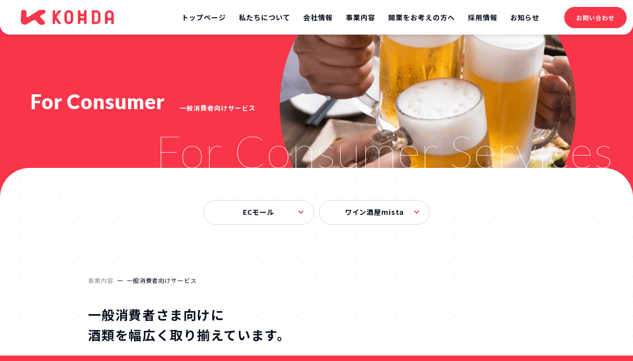

--- FILE ---
content_type: text/html; charset=UTF-8
request_url: https://www.s-kohda.com/business/to-consumer/
body_size: 66230
content:
<html lang="ja">

    <head>
        <meta charset="UTF-8">
<meta http-equiv="X-UA-Compatible" content="IE=edge">
<meta name="viewport" content="width=device-width, initial-scale=1.0">
<meta name="format-detection" content="telephone=no, address=no, email=no">
<title>一般消費者向けサービス | 株式会社幸田</title>
<meta name="description" content="株式会社幸田のコーポレートサイトです。大阪府全域と心斎橋ミナミエリアを中心にお酒の配達をしております。新規オープンのお店もトータルサポートで全力対応致しますので、お酒の配達のご用命なら是非ミナミの幸田こと株式会社幸田にお任せください。">
<meta name="theme-color" content="#0B101F">
<meta name="canonical" content="https://www.s-kohda.com/business/to-consumer/">
<meta property="og:type" content="article">
<meta property="og:site_name" content="株式会社幸田 | 大阪ミナミをおもろくする酒屋">
<meta property="og:title" content="一般消費者向けサービス | 株式会社幸田">
<meta property="og:description" content="株式会社幸田のコーポレートサイトです。大阪府全域と心斎橋ミナミエリアを中心にお酒の配達をしております。新規オープンのお店もトータルサポートで全力対応致しますので、お酒の配達のご用命なら是非ミナミの幸田こと株式会社幸田にお任せください。">
<meta property="og:url" content="https://www.s-kohda.com/business/to-consumer/">
<meta property="og:image" content="https://www.s-kohda.com/cmswordpress/wp-content/themes/kohda_theme/assets/images/common/ogp.png">
<meta name="twitter:title" content="一般消費者向けサービス | 株式会社幸田">
<meta name="twitter:description" content="株式会社幸田のコーポレートサイトです。大阪府全域と心斎橋ミナミエリアを中心にお酒の配達をしております。新規オープンのお店もトータルサポートで全力対応致しますので、お酒の配達のご用命なら是非ミナミの幸田こと株式会社幸田にお任せください。">
<meta name="twitter:card" content="summary_large_image">
<meta name="twitter:image" content="https://www.s-kohda.com/cmswordpress/wp-content/themes/kohda_theme/assets/images/common/ogp.png">
<link rel="icon" href="https://www.s-kohda.com/cmswordpress/wp-content/themes/kohda_theme/assets/images/common/favicon.ico">
<link rel="apple-touch-icon" sizes="180x180" href="https://www.s-kohda.com/cmswordpress/wp-content/themes/kohda_theme/assets/images/common/favicon.png">
<link href="https://www.s-kohda.com/cmswordpress/wp-content/themes/kohda_theme/assets/css/app.css" rel="stylesheet">
<!-- Google font -->
<link rel="preconnect" href="https://fonts.googleapis.com">
<link rel="preconnect" href="https://fonts.gstatic.com" crossorigin>
<link href="https://fonts.googleapis.com/css2?family=Lato:wght@100;300;400;700;900&family=Raleway:wght@600;700&family=Noto+Sans+JP:wght@300;400;500;700&display=swap" rel="stylesheet">
<!-- formrun -->
<script src="https://sdk.form.run/js/v2/formrun.js"></script>        <meta name='robots' content='max-image-preview:large' />
<link rel="alternate" title="oEmbed (JSON)" type="application/json+oembed" href="https://www.s-kohda.com/wp-json/oembed/1.0/embed?url=https%3A%2F%2Fwww.s-kohda.com%2Fbusiness%2Fto-consumer%2F" />
<link rel="alternate" title="oEmbed (XML)" type="text/xml+oembed" href="https://www.s-kohda.com/wp-json/oembed/1.0/embed?url=https%3A%2F%2Fwww.s-kohda.com%2Fbusiness%2Fto-consumer%2F&#038;format=xml" />
<style id='wp-img-auto-sizes-contain-inline-css' type='text/css'>
img:is([sizes=auto i],[sizes^="auto," i]){contain-intrinsic-size:3000px 1500px}
/*# sourceURL=wp-img-auto-sizes-contain-inline-css */
</style>
<style id='wp-emoji-styles-inline-css' type='text/css'>

	img.wp-smiley, img.emoji {
		display: inline !important;
		border: none !important;
		box-shadow: none !important;
		height: 1em !important;
		width: 1em !important;
		margin: 0 0.07em !important;
		vertical-align: -0.1em !important;
		background: none !important;
		padding: 0 !important;
	}
/*# sourceURL=wp-emoji-styles-inline-css */
</style>
<style id='wp-block-library-inline-css' type='text/css'>
:root{--wp-block-synced-color:#7a00df;--wp-block-synced-color--rgb:122,0,223;--wp-bound-block-color:var(--wp-block-synced-color);--wp-editor-canvas-background:#ddd;--wp-admin-theme-color:#007cba;--wp-admin-theme-color--rgb:0,124,186;--wp-admin-theme-color-darker-10:#006ba1;--wp-admin-theme-color-darker-10--rgb:0,107,160.5;--wp-admin-theme-color-darker-20:#005a87;--wp-admin-theme-color-darker-20--rgb:0,90,135;--wp-admin-border-width-focus:2px}@media (min-resolution:192dpi){:root{--wp-admin-border-width-focus:1.5px}}.wp-element-button{cursor:pointer}:root .has-very-light-gray-background-color{background-color:#eee}:root .has-very-dark-gray-background-color{background-color:#313131}:root .has-very-light-gray-color{color:#eee}:root .has-very-dark-gray-color{color:#313131}:root .has-vivid-green-cyan-to-vivid-cyan-blue-gradient-background{background:linear-gradient(135deg,#00d084,#0693e3)}:root .has-purple-crush-gradient-background{background:linear-gradient(135deg,#34e2e4,#4721fb 50%,#ab1dfe)}:root .has-hazy-dawn-gradient-background{background:linear-gradient(135deg,#faaca8,#dad0ec)}:root .has-subdued-olive-gradient-background{background:linear-gradient(135deg,#fafae1,#67a671)}:root .has-atomic-cream-gradient-background{background:linear-gradient(135deg,#fdd79a,#004a59)}:root .has-nightshade-gradient-background{background:linear-gradient(135deg,#330968,#31cdcf)}:root .has-midnight-gradient-background{background:linear-gradient(135deg,#020381,#2874fc)}:root{--wp--preset--font-size--normal:16px;--wp--preset--font-size--huge:42px}.has-regular-font-size{font-size:1em}.has-larger-font-size{font-size:2.625em}.has-normal-font-size{font-size:var(--wp--preset--font-size--normal)}.has-huge-font-size{font-size:var(--wp--preset--font-size--huge)}.has-text-align-center{text-align:center}.has-text-align-left{text-align:left}.has-text-align-right{text-align:right}.has-fit-text{white-space:nowrap!important}#end-resizable-editor-section{display:none}.aligncenter{clear:both}.items-justified-left{justify-content:flex-start}.items-justified-center{justify-content:center}.items-justified-right{justify-content:flex-end}.items-justified-space-between{justify-content:space-between}.screen-reader-text{border:0;clip-path:inset(50%);height:1px;margin:-1px;overflow:hidden;padding:0;position:absolute;width:1px;word-wrap:normal!important}.screen-reader-text:focus{background-color:#ddd;clip-path:none;color:#444;display:block;font-size:1em;height:auto;left:5px;line-height:normal;padding:15px 23px 14px;text-decoration:none;top:5px;width:auto;z-index:100000}html :where(.has-border-color){border-style:solid}html :where([style*=border-top-color]){border-top-style:solid}html :where([style*=border-right-color]){border-right-style:solid}html :where([style*=border-bottom-color]){border-bottom-style:solid}html :where([style*=border-left-color]){border-left-style:solid}html :where([style*=border-width]){border-style:solid}html :where([style*=border-top-width]){border-top-style:solid}html :where([style*=border-right-width]){border-right-style:solid}html :where([style*=border-bottom-width]){border-bottom-style:solid}html :where([style*=border-left-width]){border-left-style:solid}html :where(img[class*=wp-image-]){height:auto;max-width:100%}:where(figure){margin:0 0 1em}html :where(.is-position-sticky){--wp-admin--admin-bar--position-offset:var(--wp-admin--admin-bar--height,0px)}@media screen and (max-width:600px){html :where(.is-position-sticky){--wp-admin--admin-bar--position-offset:0px}}

/*# sourceURL=wp-block-library-inline-css */
</style><style id='global-styles-inline-css' type='text/css'>
:root{--wp--preset--aspect-ratio--square: 1;--wp--preset--aspect-ratio--4-3: 4/3;--wp--preset--aspect-ratio--3-4: 3/4;--wp--preset--aspect-ratio--3-2: 3/2;--wp--preset--aspect-ratio--2-3: 2/3;--wp--preset--aspect-ratio--16-9: 16/9;--wp--preset--aspect-ratio--9-16: 9/16;--wp--preset--color--black: #000000;--wp--preset--color--cyan-bluish-gray: #abb8c3;--wp--preset--color--white: #ffffff;--wp--preset--color--pale-pink: #f78da7;--wp--preset--color--vivid-red: #cf2e2e;--wp--preset--color--luminous-vivid-orange: #ff6900;--wp--preset--color--luminous-vivid-amber: #fcb900;--wp--preset--color--light-green-cyan: #7bdcb5;--wp--preset--color--vivid-green-cyan: #00d084;--wp--preset--color--pale-cyan-blue: #8ed1fc;--wp--preset--color--vivid-cyan-blue: #0693e3;--wp--preset--color--vivid-purple: #9b51e0;--wp--preset--gradient--vivid-cyan-blue-to-vivid-purple: linear-gradient(135deg,rgb(6,147,227) 0%,rgb(155,81,224) 100%);--wp--preset--gradient--light-green-cyan-to-vivid-green-cyan: linear-gradient(135deg,rgb(122,220,180) 0%,rgb(0,208,130) 100%);--wp--preset--gradient--luminous-vivid-amber-to-luminous-vivid-orange: linear-gradient(135deg,rgb(252,185,0) 0%,rgb(255,105,0) 100%);--wp--preset--gradient--luminous-vivid-orange-to-vivid-red: linear-gradient(135deg,rgb(255,105,0) 0%,rgb(207,46,46) 100%);--wp--preset--gradient--very-light-gray-to-cyan-bluish-gray: linear-gradient(135deg,rgb(238,238,238) 0%,rgb(169,184,195) 100%);--wp--preset--gradient--cool-to-warm-spectrum: linear-gradient(135deg,rgb(74,234,220) 0%,rgb(151,120,209) 20%,rgb(207,42,186) 40%,rgb(238,44,130) 60%,rgb(251,105,98) 80%,rgb(254,248,76) 100%);--wp--preset--gradient--blush-light-purple: linear-gradient(135deg,rgb(255,206,236) 0%,rgb(152,150,240) 100%);--wp--preset--gradient--blush-bordeaux: linear-gradient(135deg,rgb(254,205,165) 0%,rgb(254,45,45) 50%,rgb(107,0,62) 100%);--wp--preset--gradient--luminous-dusk: linear-gradient(135deg,rgb(255,203,112) 0%,rgb(199,81,192) 50%,rgb(65,88,208) 100%);--wp--preset--gradient--pale-ocean: linear-gradient(135deg,rgb(255,245,203) 0%,rgb(182,227,212) 50%,rgb(51,167,181) 100%);--wp--preset--gradient--electric-grass: linear-gradient(135deg,rgb(202,248,128) 0%,rgb(113,206,126) 100%);--wp--preset--gradient--midnight: linear-gradient(135deg,rgb(2,3,129) 0%,rgb(40,116,252) 100%);--wp--preset--font-size--small: 13px;--wp--preset--font-size--medium: 20px;--wp--preset--font-size--large: 36px;--wp--preset--font-size--x-large: 42px;--wp--preset--spacing--20: 0.44rem;--wp--preset--spacing--30: 0.67rem;--wp--preset--spacing--40: 1rem;--wp--preset--spacing--50: 1.5rem;--wp--preset--spacing--60: 2.25rem;--wp--preset--spacing--70: 3.38rem;--wp--preset--spacing--80: 5.06rem;--wp--preset--shadow--natural: 6px 6px 9px rgba(0, 0, 0, 0.2);--wp--preset--shadow--deep: 12px 12px 50px rgba(0, 0, 0, 0.4);--wp--preset--shadow--sharp: 6px 6px 0px rgba(0, 0, 0, 0.2);--wp--preset--shadow--outlined: 6px 6px 0px -3px rgb(255, 255, 255), 6px 6px rgb(0, 0, 0);--wp--preset--shadow--crisp: 6px 6px 0px rgb(0, 0, 0);}:where(.is-layout-flex){gap: 0.5em;}:where(.is-layout-grid){gap: 0.5em;}body .is-layout-flex{display: flex;}.is-layout-flex{flex-wrap: wrap;align-items: center;}.is-layout-flex > :is(*, div){margin: 0;}body .is-layout-grid{display: grid;}.is-layout-grid > :is(*, div){margin: 0;}:where(.wp-block-columns.is-layout-flex){gap: 2em;}:where(.wp-block-columns.is-layout-grid){gap: 2em;}:where(.wp-block-post-template.is-layout-flex){gap: 1.25em;}:where(.wp-block-post-template.is-layout-grid){gap: 1.25em;}.has-black-color{color: var(--wp--preset--color--black) !important;}.has-cyan-bluish-gray-color{color: var(--wp--preset--color--cyan-bluish-gray) !important;}.has-white-color{color: var(--wp--preset--color--white) !important;}.has-pale-pink-color{color: var(--wp--preset--color--pale-pink) !important;}.has-vivid-red-color{color: var(--wp--preset--color--vivid-red) !important;}.has-luminous-vivid-orange-color{color: var(--wp--preset--color--luminous-vivid-orange) !important;}.has-luminous-vivid-amber-color{color: var(--wp--preset--color--luminous-vivid-amber) !important;}.has-light-green-cyan-color{color: var(--wp--preset--color--light-green-cyan) !important;}.has-vivid-green-cyan-color{color: var(--wp--preset--color--vivid-green-cyan) !important;}.has-pale-cyan-blue-color{color: var(--wp--preset--color--pale-cyan-blue) !important;}.has-vivid-cyan-blue-color{color: var(--wp--preset--color--vivid-cyan-blue) !important;}.has-vivid-purple-color{color: var(--wp--preset--color--vivid-purple) !important;}.has-black-background-color{background-color: var(--wp--preset--color--black) !important;}.has-cyan-bluish-gray-background-color{background-color: var(--wp--preset--color--cyan-bluish-gray) !important;}.has-white-background-color{background-color: var(--wp--preset--color--white) !important;}.has-pale-pink-background-color{background-color: var(--wp--preset--color--pale-pink) !important;}.has-vivid-red-background-color{background-color: var(--wp--preset--color--vivid-red) !important;}.has-luminous-vivid-orange-background-color{background-color: var(--wp--preset--color--luminous-vivid-orange) !important;}.has-luminous-vivid-amber-background-color{background-color: var(--wp--preset--color--luminous-vivid-amber) !important;}.has-light-green-cyan-background-color{background-color: var(--wp--preset--color--light-green-cyan) !important;}.has-vivid-green-cyan-background-color{background-color: var(--wp--preset--color--vivid-green-cyan) !important;}.has-pale-cyan-blue-background-color{background-color: var(--wp--preset--color--pale-cyan-blue) !important;}.has-vivid-cyan-blue-background-color{background-color: var(--wp--preset--color--vivid-cyan-blue) !important;}.has-vivid-purple-background-color{background-color: var(--wp--preset--color--vivid-purple) !important;}.has-black-border-color{border-color: var(--wp--preset--color--black) !important;}.has-cyan-bluish-gray-border-color{border-color: var(--wp--preset--color--cyan-bluish-gray) !important;}.has-white-border-color{border-color: var(--wp--preset--color--white) !important;}.has-pale-pink-border-color{border-color: var(--wp--preset--color--pale-pink) !important;}.has-vivid-red-border-color{border-color: var(--wp--preset--color--vivid-red) !important;}.has-luminous-vivid-orange-border-color{border-color: var(--wp--preset--color--luminous-vivid-orange) !important;}.has-luminous-vivid-amber-border-color{border-color: var(--wp--preset--color--luminous-vivid-amber) !important;}.has-light-green-cyan-border-color{border-color: var(--wp--preset--color--light-green-cyan) !important;}.has-vivid-green-cyan-border-color{border-color: var(--wp--preset--color--vivid-green-cyan) !important;}.has-pale-cyan-blue-border-color{border-color: var(--wp--preset--color--pale-cyan-blue) !important;}.has-vivid-cyan-blue-border-color{border-color: var(--wp--preset--color--vivid-cyan-blue) !important;}.has-vivid-purple-border-color{border-color: var(--wp--preset--color--vivid-purple) !important;}.has-vivid-cyan-blue-to-vivid-purple-gradient-background{background: var(--wp--preset--gradient--vivid-cyan-blue-to-vivid-purple) !important;}.has-light-green-cyan-to-vivid-green-cyan-gradient-background{background: var(--wp--preset--gradient--light-green-cyan-to-vivid-green-cyan) !important;}.has-luminous-vivid-amber-to-luminous-vivid-orange-gradient-background{background: var(--wp--preset--gradient--luminous-vivid-amber-to-luminous-vivid-orange) !important;}.has-luminous-vivid-orange-to-vivid-red-gradient-background{background: var(--wp--preset--gradient--luminous-vivid-orange-to-vivid-red) !important;}.has-very-light-gray-to-cyan-bluish-gray-gradient-background{background: var(--wp--preset--gradient--very-light-gray-to-cyan-bluish-gray) !important;}.has-cool-to-warm-spectrum-gradient-background{background: var(--wp--preset--gradient--cool-to-warm-spectrum) !important;}.has-blush-light-purple-gradient-background{background: var(--wp--preset--gradient--blush-light-purple) !important;}.has-blush-bordeaux-gradient-background{background: var(--wp--preset--gradient--blush-bordeaux) !important;}.has-luminous-dusk-gradient-background{background: var(--wp--preset--gradient--luminous-dusk) !important;}.has-pale-ocean-gradient-background{background: var(--wp--preset--gradient--pale-ocean) !important;}.has-electric-grass-gradient-background{background: var(--wp--preset--gradient--electric-grass) !important;}.has-midnight-gradient-background{background: var(--wp--preset--gradient--midnight) !important;}.has-small-font-size{font-size: var(--wp--preset--font-size--small) !important;}.has-medium-font-size{font-size: var(--wp--preset--font-size--medium) !important;}.has-large-font-size{font-size: var(--wp--preset--font-size--large) !important;}.has-x-large-font-size{font-size: var(--wp--preset--font-size--x-large) !important;}
/*# sourceURL=global-styles-inline-css */
</style>

<style id='classic-theme-styles-inline-css' type='text/css'>
/*! This file is auto-generated */
.wp-block-button__link{color:#fff;background-color:#32373c;border-radius:9999px;box-shadow:none;text-decoration:none;padding:calc(.667em + 2px) calc(1.333em + 2px);font-size:1.125em}.wp-block-file__button{background:#32373c;color:#fff;text-decoration:none}
/*# sourceURL=/wp-includes/css/classic-themes.min.css */
</style>
<link rel="https://api.w.org/" href="https://www.s-kohda.com/wp-json/" /><link rel="alternate" title="JSON" type="application/json" href="https://www.s-kohda.com/wp-json/wp/v2/pages/289" /><link rel="EditURI" type="application/rsd+xml" title="RSD" href="https://www.s-kohda.com/cmswordpress/xmlrpc.php?rsd" />
<meta name="generator" content="WordPress 6.9" />
<link rel="canonical" href="https://www.s-kohda.com/business/to-consumer/" />
<link rel='shortlink' href='https://www.s-kohda.com/?p=289' />
    </head>

    <body id="page-biz-to-consumer" data-t-layer>

        <header class="s-header" data-header>
    <div class="s-header__main">
        <p class="s-header__logo">
            <a href="https://www.s-kohda.com">
                <svg xmlns="http://www.w3.org/2000/svg" viewBox="0 0 188.616 29.164">
    <g transform="translate(-0.001 0)">
        <path d="M227.319,1.475c-4.876,0-8.843,3.6-8.843,8.019V20.951c0,4.421,3.968,8.02,8.843,8.02s8.843-3.6,8.843-8.02V9.494c0-4.421-3.968-8.019-8.843-8.019m3.79,19.476a3.808,3.808,0,0,1-7.58,0V9.494a3.808,3.808,0,0,1,7.58,0Z" transform="translate(-129.816 -0.877)"/>
        <path d="M176.542,3.524a.631.631,0,0,0-.6-.98h-3.969a1.492,1.492,0,0,0-1.191.561l-4.868,6.428c-.76,1-1.478.8-1.478-.435V3.174a.677.677,0,0,0-.716-.63H160.1a.677.677,0,0,0-.716.63V28.605a.678.678,0,0,0,.716.631h3.621a.678.678,0,0,0,.716-.631V22.66c0-1.2.683-1.4,1.42-.491l4.927,6.506a1.493,1.493,0,0,0,1.191.562h3.969a.631.631,0,0,0,.6-.98l-6.8-8.975c-2.566-3.388-2.566-3.391,0-6.775Z" transform="translate(-94.706 -1.512)"/>
        <path d="M364.214,2.464h-8.125a.678.678,0,0,0-.716.631V28.525a.678.678,0,0,0,.716.631h8.127c4.884,0,8.843-3.486,8.843-7.785V10.251c0-4.3-3.96-7.787-8.845-7.787m3.792,18.9a3.6,3.6,0,0,1-3.792,3.339h-3.072a.678.678,0,0,1-.716-.631V7.543a.677.677,0,0,1,.716-.63h3.074a3.585,3.585,0,0,1,3.79,3.336Z" transform="translate(-211.16 -1.464)"/>
        <path d="M302.524,2.465H298.9a.677.677,0,0,0-.716.63V6.312h0c0,.556-.183,3.337-3.79,3.337-3.351,0-3.767-2.345-3.79-3.335V3.1a.677.677,0,0,0-.716-.63h-3.621a.677.677,0,0,0-.716.63V6.312h0v8.341h0V28.526a.677.677,0,0,0,.716.631h3.621a.678.678,0,0,0,.716-.631V23.783c0-.8.394-1.861.785-1.756.023.006.045-.021.068-.022a10.135,10.135,0,0,0,5.879,0c.024,0,.047.03.072.024.377-.1.751.881.776,1.671v4.829a.677.677,0,0,0,.716.631h3.621a.678.678,0,0,0,.716-.631V3.1a.677.677,0,0,0-.716-.63M290.607,14.656c0-.582.161-1.157.561-1.039.019.006.057-.015.08-.014a10.264,10.264,0,0,0,6.3,0c.025,0,.065.021.086.015.371-.109.53.38.552.915v.123h0c0,.556-.183,3.337-3.79,3.337-3.351,0-3.767-2.345-3.79-3.335" transform="translate(-169.673 -1.465)"/>
        <path d="M428.194,2.01a8.258,8.258,0,0,0-6.986,7.919v4.022h0V28.16a.68.68,0,0,0,.716.637h3.621a.68.68,0,0,0,.716-.637V23.13c.014-.8.4-1.832.78-1.728.027.007.053-.024.08-.027a10.025,10.025,0,0,0,5.858,0c.027,0,.053.034.08.027.385-.1.768.928.781,1.732V28.16a.68.68,0,0,0,.716.637h3.621a.68.68,0,0,0,.716-.637V9.7c0-4.875-5.017-8.728-10.7-7.693m-1.932,11.947V9.7a3.816,3.816,0,0,1,7.58,0v4.248h0c0,.562-.183,3.37-3.79,3.37-3.347,0-3.765-2.362-3.789-3.363" transform="translate(-250.278 -1.094)"/>
        <path d="M39.844,14.359,48.153,23.1c2.123,2.234.34,6.06-2.823,6.06H40.513a5.145,5.145,0,0,1-3.751-1.588L31.149,21.66a5.418,5.418,0,0,0-6.738-.791L12.654,27.893A8.888,8.888,0,0,1,8.1,29.164a8.022,8.022,0,0,1-8.092-8.54L.9,3.65A3.891,3.891,0,0,1,4.743,0H6.576a5.234,5.234,0,0,1,5.28,5.571l-.366,6.99a1.932,1.932,0,0,0,2.99,1.717L36.97.81a5.651,5.651,0,0,1,2.9-.81h6.99c3.579,0,4.661,4.7,1.514,6.572l-8.021,4.8a1.948,1.948,0,0,0-.5,2.988"/>
    </g>
</svg>            </a>
        </p>
        <div class="s-header__content">
            <nav class="s-header__nav u-pc">
                <ul class="s-header__list">
                    <li class="s-header__item"><a href="https://www.s-kohda.com">トップページ</a></li>
                    <li class="s-header__item"><a href="https://www.s-kohda.com/about/">私たちについて</a></li>
                    <li class="s-header__item"><a href="https://www.s-kohda.com/company/">会社情報</a></li>
                    <li class="s-header__item"><a href="https://www.s-kohda.com/business/" data-drop-tirgger="business">事業内容</a></li>
                    <li class="s-header__item"><a href="https://www.s-kohda.com/open/">開業をお考えの方へ</a></li>
                    <li class="s-header__item"><a href="https://www.s-kohda.com/career/">採用情報</a></li>
                    <li class="s-header__item"><a href="https://www.s-kohda.com/topics/">お知らせ</a></li>
                </ul>
            </nav>
            <p class="s-header__contact"><a href="https://www.s-kohda.com/contact/" class="s-header__btn">お問い合わせ</a></p>
            <p class="s-header__menu u-no-pc">
                <a href="#" class="s-header__toggle" data-micromodal-trigger="menu-modal">
                    <span class="s-header__bar s-header__bar--1"></span>
                    <span class="s-header__bar s-header__bar--2"></span>
                    <span class="s-header__bar s-header__bar--3"></span>
                </a>
            </p>
        </div>
    </div>
</header><div class="s-drop" data-drop>
    <div class="s-drop__cover" data-drop-cover></div>
    <div class="s-drop__main">
        <div class="l-inner">
            <div data-drop-unit="business">
                <div class="s-drop__panel">
                    <div class="s-drop__head">
                        <p class="s-drop__title u-font--en">Services</p>
                        <p class="s-drop__lead">事業案内</p>
                        <p class="s-drop__btn"><a href="https://www.s-kohda.com/business/" class="u-font--en">VIEW MORE</a></p>
                    </div>
                    <span class="s-drop__line"></span>
                    <div class="s-drop__body">
                        <div class="s-drop__thumb">
                            <a href="https://www.s-kohda.com/business/to-consumer/">
                                <div class="s-drop__pic" style="background-image: url(https://www.s-kohda.com/cmswordpress/wp-content/themes/kohda_theme/assets/images/section/drop/pic1.jpg);"></div>
                                <div class="s-drop__des">
                                    <p class="s-drop__label u-font--en">For Consumer</p>
                                    <p class="s-drop__name">一般消費者向けサービス</p>
                                </div>
                            </a>
                        </div>
                        <div class="s-drop__thumb">
                            <a href="https://www.s-kohda.com/business/services/">
                                <div class="s-drop__pic" style="background-image: url(https://www.s-kohda.com/cmswordpress/wp-content/themes/kohda_theme/assets/images/section/drop/pic2.jpg);"></div>
                                <div class="s-drop__des">
                                    <p class="s-drop__label u-font--en">For Business</p>
                                    <p class="s-drop__name">料飲店さま向けサービス</p>
                                </div>
                            </a>
                        </div>
                    </div>
                </div>
            </div>
        </div>
    </div>
</div>
        <div class="t-layer">

            <div class="t-layer__before" data-t-layer-before data-t-layer-before-bg="#F93549">
                <section class="s-title" data-title>
    <div class="s-title__wrapper">
        <div class="l-inner l-inner--wide">
            <div class="s-title__content">
                                <h1 class="s-title__main">
                    For Consumer                    <span>一般消費者向けサービス</span>                </h1>
            </div>
            <p class="s-title__label u-font--en">For Consumer Services</p>
            <div class="s-title__img">
                <div data-title-img>
                    <div data-title-img-wrap>
                        <img src="https://www.s-kohda.com/cmswordpress/wp-content/themes/kohda_theme/assets/images/section/business/to-consumer/head_img.png" alt="一般消費者向けサービス">
                    </div>
                </div>
            </div>
        </div>
    </div>
</section>            </div>

            <main class="t-layer__main" data-t-layer-main>
                <section class="s-main">
    <div class="l-inner">
        <ul class="s-main__nav">
            <!-- <li><a href="#sec-line" data-scroll>LINEアプリ<svg class="c-arrow-simple" xmlns="http://www.w3.org/2000/svg" viewBox="0 0 11.314 7.071">
    <g transform="translate(30.406 -675.287) rotate(45)">
        <rect width="8" height="2" rx="1" transform="translate(457 498)"/>
        <rect width="8" height="2" rx="1" transform="translate(465 492) rotate(90)"/>
    </g>
</svg></a></li> -->
            <!-- <li><a href="#sec-ec-site" data-scroll>ECサイト<svg class="c-arrow-simple" xmlns="http://www.w3.org/2000/svg" viewBox="0 0 11.314 7.071">
    <g transform="translate(30.406 -675.287) rotate(45)">
        <rect width="8" height="2" rx="1" transform="translate(457 498)"/>
        <rect width="8" height="2" rx="1" transform="translate(465 492) rotate(90)"/>
    </g>
</svg></a></li> -->
            <li><a href="#sec-ec" data-scroll>ECモール<svg class="c-arrow-simple" xmlns="http://www.w3.org/2000/svg" viewBox="0 0 11.314 7.071">
    <g transform="translate(30.406 -675.287) rotate(45)">
        <rect width="8" height="2" rx="1" transform="translate(457 498)"/>
        <rect width="8" height="2" rx="1" transform="translate(465 492) rotate(90)"/>
    </g>
</svg></a></li>
            <li><a href="#sec-wine" data-scroll>ワイン酒屋mista<svg class="c-arrow-simple" xmlns="http://www.w3.org/2000/svg" viewBox="0 0 11.314 7.071">
    <g transform="translate(30.406 -675.287) rotate(45)">
        <rect width="8" height="2" rx="1" transform="translate(457 498)"/>
        <rect width="8" height="2" rx="1" transform="translate(465 492) rotate(90)"/>
    </g>
</svg></a></li>
        </ul>
        <ol class="s-main__breadcrumb c-breadcrumb">
            <li><a href="https://www.s-kohda.com/business/">事業内容</a></li>
            <li>一般消費者向けサービス</li>
        </ol>
        <div class="s-main__content">
            <h2 class="s-main__head">一般消費者さま向けに<br class="u-no-sp">酒類を幅広く取り揃えています。</h2>
            <p class="s-main__text">弊社では、楽天やYahoo!などの大手ショッピングサイトをはじめとした「ECモール」やワイン専門の「実店舗」など、一般のお客様向けの販売を行なっております。</p>
        </div>
    </div>
</section><section class="s-sec2 s-sec">
    <div class="l-inner">
        <!-- <div class="s-sec__container">
            <span id="sec-ec-site" class="c-anc"></span>
            <h2 class="s-sec__head">ECサイト</h2>
            <div class="s-sec__unit">
                <div class="s-sec__des">
                    <h3 class="s-sec__head3">ECサイト<br>「ノムトラダムス」</h3>
                    <p class="s-sec__text">説明が入ります。ダミーテキストです。説明が入ります。ダミーテキストです。説明が入ります。ダミーテキストです。説明が入ります。ダミーテキストです。説明が入ります。ダミーテキストです。説明が入ります。ダミーテキストです。説明が入ります。ダミーテキストです。説明が入ります。ダミーテキストです。説明が入ります。</p>
                </div>
                <div class="s-sec__thumb">
                    <img src="https://www.s-kohda.com/cmswordpress/wp-content/themes/kohda_theme/assets/images/section/business/to-consumer/sec2_pic2.png" alt="ECサイト 「ノムトラダムス」">
                </div>
            </div>
        </div> -->
        <div class="s-sec__container">
            <span id="sec-ec" class="c-anc"></span>
            <h2 class="s-sec__head">ECモール</h2>
            <div class="s-sec__unit">
                <div class="s-sec__des">
                    <h3 class="s-sec__head3">ECモールブランド<br>世界のお酒ニューヨーク</h3>
                    <p class="s-sec__text">弊社では2005年より、楽天やYahoo!などの大手ショッピングサイトに「世界のお酒ニューヨーク」というブランドで、一般の個人様向けにお酒を販売しております。希少な焼酎や国産ウイスキーをはじめ多くの種類をご提供しておりますので、ご自宅需要のみならず、贈り物需要にも機動的にお応えする体制で運営しております。</p>
                </div>
                <div class="s-sec__thumb">
                    <img src="https://www.s-kohda.com/cmswordpress/wp-content/themes/kohda_theme/assets/images/section/business/to-consumer/sec2_pic.jpg" alt="世界のお酒ニューヨーク">
                </div>
            </div>
            <div class="s-sec__blocks">
                <div class="s-sec__block">
                    <div class="s-sec__col">
                        <ul class="s-sec__links s-sec__links--fit">
                            <li><a target="_blank" href="https://www.rakuten.co.jp/newyork001/" class="s-sec__btn s-sec__btn--s c-button c-blank--hover">楽天市場<span class="c-blank"></span></a></li>
                            <li><a target="_blank" href="https://store.shopping.yahoo.co.jp/newyork19892017/" class="s-sec__btn s-sec__btn--s c-button c-blank--hover">Yahoo!ショッピング<span class="c-blank"></span></a></li>
                            <li><a target="_blank" href="https://paypaymall.yahoo.co.jp/store/newyork19892005/top/" class="s-sec__btn s-sec__btn--s c-button c-blank--hover">PayPayモール<span class="c-blank"></span></a></li>
                            <li><a target="_blank" href="https://wowma.jp/user/34800794" class="s-sec__btn s-sec__btn--s c-button c-blank--hover">au Wawma!<span class="c-blank"></span></a></li>
                            <li><a target="_blank" href="https://store.ponparemall.com/sakenewyork/" class="s-sec__btn s-sec__btn--s c-button c-blank--hover">ポンパレモール<span class="c-blank"></span></a></li>
                            <li><a target="_blank" href="https://lohaco.jp/store/newyork/" class="s-sec__btn s-sec__btn--s c-button c-blank--hover">LOHACO<span class="c-blank"></span></a></li>
                        </ul>
                    </div>
                    <div class="s-sec__col s-sec__col--s">
                        <p><a href="#" data-micromodal-trigger="award-modal" class="s-sec__btn s-sec__btn--white s-sec__btn--s c-button c-button--grey c-button--border">受賞歴</a></p>
                    </div>
                </div>
                <div class="s-sec__block">
                    <div class="s-sec__col s-sec__col--s">
                        <h3 class="s-sec__label">姉妹ブランド</h3>
                    </div>
                    <div class="s-sec__col">
                        <div class="s-sec2__boxex">
                            <div class="s-sec2__box">
                                <p class="s-sec2__label">世界のビール専門のオンラインショップ</p>
                                <p><a target="_blank" href="https://store.shopping.yahoo.co.jp/newyork-beer/" class="s-sec__btn c-button c-blank--hover">世界のビール ニューヨーク<span class="c-blank"></span></a></p>
                            </div>
                        </div>
                    </div>
                </div>
                <div class="s-sec__block">
                    <div class="s-sec__col s-sec__col--s">
                        <h3 class="s-sec__label u-font--en">OTHER <br class="u-no-sp">ONLINE SHOP</h3>
                    </div>
                    <div class="s-sec__col">
                        <ul class="s-sec__links">
                            <li><a target="_blank" href="https://store.shopping.yahoo.co.jp/horumonz/" class="s-sec__btn s-sec__btn--s c-button c-blank--hover">珍味専門店 ホルモンズ<span class="c-blank"></span></a></li>
                            <li><a target="_blank" href="https://store.shopping.yahoo.co.jp/huroshiki-musubi/" class="s-sec__btn s-sec__btn--s c-button c-blank--hover">結び屋<span class="c-blank"></span></a></li>
                            <li><a target="_blank" href="https://store.shopping.yahoo.co.jp/nihonshu-newyork/" class="s-sec__btn s-sec__btn--s c-button c-blank--hover">厳選日本酒専門館 幸田<span class="c-blank"></span></a></li>
                            <li><a target="_blank" href="https://store.shopping.yahoo.co.jp/sake-ichiban/" class="s-sec__btn s-sec__btn--s c-button c-blank--hover">お酒のギフト専門店 Ichiban<span class="c-blank"></span></a></li>
                        </ul>
                    </div>
                </div>
            </div>
        </div>
    </div>
</section><section class="s-sec3 s-sec">
    <span id="sec-wine" class="c-anc"></span>
    <div class="l-inner">
        <h2 class="s-sec__head">ワイン酒屋mista</h2>
        <div class="s-sec__unit">
            <div class="s-sec__des">
                <h3 class="s-sec__head3">自社店舗<br>ワイン酒屋 mista</h3>
                <p class="s-sec__text">本社ビル1Fにワイン専門店を展開しております。mistaではソムリエが常駐し、各種ワインの試飲も可能ですのでお気軽に足をお運びくださいませ。</p>
                <p class="s-sec__element">
                    <a target="_blank" href="https://wine-mista.com/" class="s-sec__btn c-button c-blank--hover">ワイン酒屋 mista ホームページ<span class="c-blank"></span></a>
                </p>
            </div>
            <div class="s-sec__thumb">
                <img src="https://www.s-kohda.com/cmswordpress/wp-content/themes/kohda_theme/assets/images/section/business/to-consumer/sec3_pic.jpg" alt="自社店舗 ワイン酒屋 mista">
            </div>
        </div>
    </div>
</section><div class="s-banner">
    <div class="l-inner">
        <ul class="s-banner__list">
            <li class="s-banner__item">
                <a href="https://www.s-kohda.com/open/">
                    <img class="u-sp" src="https://www.s-kohda.com/cmswordpress/wp-content/themes/kohda_theme/assets/images/common/banner/opening_sp.png" alt="開業をお考えの方 OPENING SUPPORT" />
                    <img class="u-no-sp" src="https://www.s-kohda.com/cmswordpress/wp-content/themes/kohda_theme/assets/images/common/banner/opening_pc.png" alt="開業をお考えの方 OPENING SUPPORT" />
                </a>
            </li>
            <li class="s-banner__item">
                <a href="https://www.s-kohda.com/career/">
                    <img class="u-sp" src="https://www.s-kohda.com/cmswordpress/wp-content/themes/kohda_theme/assets/images/common/banner/recruit_sp.png" alt="採用情報 JOIN OUR TEAM!" />
                    <img class="u-no-sp" src="https://www.s-kohda.com/cmswordpress/wp-content/themes/kohda_theme/assets/images/common/banner/recruit_pc.png" alt="採用情報 JOIN OUR TEAM!" />
                </a>
            </li>
        </ul>
    </div>
</div>            </main>

            <div class="t-layer__after" data-header-hide data-t-layer-after data-t-layer-after-bg="#0B101F">
                                <footer class="s-footer" data-footer>
    <div class="l-inner l-inner--wide">
        <div class="s-footer__content">
            <div class="s-footer__des">
                <p class="s-footer__logo">
                    <a href="https://www.s-kohda.com">
                        <svg xmlns="http://www.w3.org/2000/svg" viewBox="0 0 188.616 29.164">
    <g transform="translate(-0.001 0)">
        <path d="M227.319,1.475c-4.876,0-8.843,3.6-8.843,8.019V20.951c0,4.421,3.968,8.02,8.843,8.02s8.843-3.6,8.843-8.02V9.494c0-4.421-3.968-8.019-8.843-8.019m3.79,19.476a3.808,3.808,0,0,1-7.58,0V9.494a3.808,3.808,0,0,1,7.58,0Z" transform="translate(-129.816 -0.877)"/>
        <path d="M176.542,3.524a.631.631,0,0,0-.6-.98h-3.969a1.492,1.492,0,0,0-1.191.561l-4.868,6.428c-.76,1-1.478.8-1.478-.435V3.174a.677.677,0,0,0-.716-.63H160.1a.677.677,0,0,0-.716.63V28.605a.678.678,0,0,0,.716.631h3.621a.678.678,0,0,0,.716-.631V22.66c0-1.2.683-1.4,1.42-.491l4.927,6.506a1.493,1.493,0,0,0,1.191.562h3.969a.631.631,0,0,0,.6-.98l-6.8-8.975c-2.566-3.388-2.566-3.391,0-6.775Z" transform="translate(-94.706 -1.512)"/>
        <path d="M364.214,2.464h-8.125a.678.678,0,0,0-.716.631V28.525a.678.678,0,0,0,.716.631h8.127c4.884,0,8.843-3.486,8.843-7.785V10.251c0-4.3-3.96-7.787-8.845-7.787m3.792,18.9a3.6,3.6,0,0,1-3.792,3.339h-3.072a.678.678,0,0,1-.716-.631V7.543a.677.677,0,0,1,.716-.63h3.074a3.585,3.585,0,0,1,3.79,3.336Z" transform="translate(-211.16 -1.464)"/>
        <path d="M302.524,2.465H298.9a.677.677,0,0,0-.716.63V6.312h0c0,.556-.183,3.337-3.79,3.337-3.351,0-3.767-2.345-3.79-3.335V3.1a.677.677,0,0,0-.716-.63h-3.621a.677.677,0,0,0-.716.63V6.312h0v8.341h0V28.526a.677.677,0,0,0,.716.631h3.621a.678.678,0,0,0,.716-.631V23.783c0-.8.394-1.861.785-1.756.023.006.045-.021.068-.022a10.135,10.135,0,0,0,5.879,0c.024,0,.047.03.072.024.377-.1.751.881.776,1.671v4.829a.677.677,0,0,0,.716.631h3.621a.678.678,0,0,0,.716-.631V3.1a.677.677,0,0,0-.716-.63M290.607,14.656c0-.582.161-1.157.561-1.039.019.006.057-.015.08-.014a10.264,10.264,0,0,0,6.3,0c.025,0,.065.021.086.015.371-.109.53.38.552.915v.123h0c0,.556-.183,3.337-3.79,3.337-3.351,0-3.767-2.345-3.79-3.335" transform="translate(-169.673 -1.465)"/>
        <path d="M428.194,2.01a8.258,8.258,0,0,0-6.986,7.919v4.022h0V28.16a.68.68,0,0,0,.716.637h3.621a.68.68,0,0,0,.716-.637V23.13c.014-.8.4-1.832.78-1.728.027.007.053-.024.08-.027a10.025,10.025,0,0,0,5.858,0c.027,0,.053.034.08.027.385-.1.768.928.781,1.732V28.16a.68.68,0,0,0,.716.637h3.621a.68.68,0,0,0,.716-.637V9.7c0-4.875-5.017-8.728-10.7-7.693m-1.932,11.947V9.7a3.816,3.816,0,0,1,7.58,0v4.248h0c0,.562-.183,3.37-3.79,3.37-3.347,0-3.765-2.362-3.789-3.363" transform="translate(-250.278 -1.094)"/>
        <path d="M39.844,14.359,48.153,23.1c2.123,2.234.34,6.06-2.823,6.06H40.513a5.145,5.145,0,0,1-3.751-1.588L31.149,21.66a5.418,5.418,0,0,0-6.738-.791L12.654,27.893A8.888,8.888,0,0,1,8.1,29.164a8.022,8.022,0,0,1-8.092-8.54L.9,3.65A3.891,3.891,0,0,1,4.743,0H6.576a5.234,5.234,0,0,1,5.28,5.571l-.366,6.99a1.932,1.932,0,0,0,2.99,1.717L36.97.81a5.651,5.651,0,0,1,2.9-.81h6.99c3.579,0,4.661,4.7,1.514,6.572l-8.021,4.8a1.948,1.948,0,0,0-.5,2.988"/>
    </g>
</svg>                    </a>
                </p>
                <div class="s-footer__info">
                    <div class="s-footer__texts">
                        <p class="s-footer__company">株式会社 幸田</p>
                        <p class="s-footer__address">大阪府大阪市中央区東心斎橋2-5-27</p>
                    </div>
                    <ul class="s-footer__numbers">
                        <li class="s-footer__number">
                            <p class="s-footer__label">代表</p>
                            <p class="s-footer__tel"><a href="tel:06-6211-3914" class="u-font--en">06-6211-3914</a></p>
                        </li>
                        <li class="s-footer__number">
                            <p class="s-footer__label">FAX</p>
                            <p class="s-footer__tel"><a href="tel:06-6212-1197" class="u-font--en">06-6212-1197</a></p>
                        </li>
                    </ul>
                </div>
            </div>
            <div class="s-footer__main">
                <div class="s-footer__unit s-footer__unit--1">
                    <p class="s-footer__nav"><a href="https://www.s-kohda.com">トップページ</a></p>
                </div>
                <div class="s-footer__unit s-footer__unit--2">
                    <p class="s-footer__nav"><a href="https://www.s-kohda.com/about/">私たちについて</a></p>
                    <ul class="s-footer__menu u-no-sp">
                        <li><a href="https://www.s-kohda.com/about/#sec-slogan">スローガン</a></li>
                        <li><a href="https://www.s-kohda.com/about/#sec-greet">社長あいさつ</a></li>
                        <li><a href="https://www.s-kohda.com/about/#sec-ph">経営理念</a></li>
                    </ul>
                </div>
                <div class="s-footer__unit s-footer__unit--3">
                    <p class="s-footer__nav"><a href="https://www.s-kohda.com/company/">会社情報</a></p>
                    <ul class="s-footer__menu u-no-sp">
                        <li><a href="https://www.s-kohda.com/company/#sec-outline">会社概要</a></li>
                        <li><a href="https://www.s-kohda.com/company/#sec-client">主要取引先</a></li>
                        <li><a href="https://www.s-kohda.com/company/#sec-history">沿革</a></li>
                        <li><a href="https://www.s-kohda.com/company/#sec-access">アクセス</a></li>
                    </ul>
                </div>
                <div class="s-footer__unit s-footer__unit--4">
                    <p class="s-footer__nav">
                        <a href="https://www.s-kohda.com/business/">事業内容</a>
                        <span class="s-footer__item"><a href="https://www.s-kohda.com/business/to-consumer/">一般消費者向けサービス</a></span>
                        <span class="s-footer__item"><a href="https://www.s-kohda.com/business/services/">料飲店さま向けサービス</a></span>
                    </p>
                </div>
                <div class="s-footer__unit s-footer__unit--5 u-no-sp">
                    <p class="s-footer__nav s-footer__nav--dot"><a href="https://www.s-kohda.com/business/to-consumer/">一般消費者向けサービス</a></p>
                    <ul class="s-footer__menu">
                        <!-- <li><a href="https://www.s-kohda.com/business/to-consumer/#sec-line">LINEアプリ</a></li> -->
                        <li><a href="https://www.s-kohda.com/business/to-consumer/#sec-ec">ECモール</a></li>
                        <li><a href="https://www.s-kohda.com/business/to-consumer/#sec-wine">ワイン酒屋mista</a></li>
                    </ul>
                </div>
                <div class="s-footer__unit s-footer__unit--6 u-no-sp">
                    <p class="s-footer__nav s-footer__nav--dot"><a href="https://www.s-kohda.com/business/services/">料飲店さま向けサービス</a></p>
                    <ul class="s-footer__menu">
                        <li><a href="https://www.s-kohda.com/business/services/">ご提供サービス</a></li>
                        <li><a href="https://www.s-kohda.com/business/support/">出店・開業サポート</a></li>
                        <li><a href="https://www.s-kohda.com/business/lineup/">取り扱い商品</a></li>
                        <li><a href="https://www.s-kohda.com/business/deliver-area/">配達エリア・納品時間</a></li>
                        <li><a href="https://www.s-kohda.com/business/ordering/">ご注文方法</a></li>
                        <li><a href="https://www.s-kohda.com/business/web-order/">スマ発注について</a></li>
                        <li><a href="https://www.s-kohda.com/business/billing-services/">電子請求書発行サービス</a></li>
                    </ul>
                </div>
                <div class="s-footer__unit s-footer__unit--7">
                    <p class="s-footer__nav"><a href="https://www.s-kohda.com/open/">開業をお考えの方へ</a></p>
                    <p class="s-footer__nav"><a href="https://www.s-kohda.com/career/">採用情報</a></p>
                    <p class="s-footer__nav"><a href="https://www.s-kohda.com/topics/">お知らせ</a></p>
                    <p class="s-footer__nav s-footer__nav--weak"><a href="https://www.s-kohda.com/privacy-policy/">プライバシーポリシー</a></p>
                </div>
                <div class="s-footer__bottom">
                    <p class="s-footer__contact">
                        <a href="https://www.s-kohda.com/contact/" class="c-button c-button--m c-button--default u-font--en">CONTACT US</a>                    </p>
                    <p class="s-footer__pagetop">
                        <a href="#" data-scroll>
                            <svg xmlns="http://www.w3.org/2000/svg" viewBox="0 0 17.564 26.507"><path d="M483.592,164.424H480a.672.672,0,0,0-.711.626v3.2h0c0,.552-.181,3.314-3.764,3.314-3.328,0-3.741-2.329-3.764-3.311v-3.2a.672.672,0,0,0-.711-.626h-3.6a.672.672,0,0,0-.711.626v3.2h0v8.283h0V190.3a.673.673,0,0,0,.711.627h3.6a.673.673,0,0,0,.711-.627v-4.711c0-.8.392-1.849.78-1.744.022.006.044-.021.067-.022a10.06,10.06,0,0,0,5.838,0c.024,0,.048.03.072.023.375-.1.746.875.771,1.659v4.8a.673.673,0,0,0,.711.627h3.6a.673.673,0,0,0,.711-.627V165.05A.672.672,0,0,0,483.592,164.424Zm-11.835,12.107c0-.578.16-1.149.557-1.032.019.006.057-.015.079-.014a10.191,10.191,0,0,0,6.258,0c.025,0,.065.021.086.015.368-.108.526.377.548.908v.122h0c0,.552-.181,3.313-3.764,3.313C472.193,179.842,471.78,177.513,471.757,176.531Z" transform="translate(-466.739 -164.424)"/></svg>
                            <span class="u-font--en">PAGE TO TOP</span>
                        </a>
                    </p>
                </div>
                <div class="s-footer__icon">
                    <svg xmlns="http://www.w3.org/2000/svg" viewBox="0 0 734.436 426.457">
    <path d="M582.618,209.962,704.11,337.839c31.041,32.667,4.973,88.618-41.283,88.618H592.391a75.231,75.231,0,0,1-54.854-23.214L455.465,316.72c-24.994-26.353-65.766-31.136-98.522-11.565L185.03,407.866A129.961,129.961,0,0,1,118.5,426.457C49.54,426.457-3.439,370.547.175,301.582l13-248.212C14.719,23.9,39.861,0,69.341,0h26.8c44.991,0,79.557,36.47,77.2,81.462L167.988,183.68c-1.211,23.119,23.421,37.259,43.716,25.107L540.588,11.85A82.634,82.634,0,0,1,582.927,0H685.133c52.338,0,68.158,68.692,22.134,96.095L589.976,166.264c-15.9,9.512-19.5,30.916-7.358,43.7" transform="translate(-0.001)"/>
</svg>                </div>
            </div>
            <p class="s-footer__copyright u-font--en">COPYRIGHT© KOHDA Inc. ALL RIGHTS RESERVED.</p>
        </div>
    </div>
</footer>            </div>

            <div id="menu-modal" class="s-menu" aria-hidden="true" data-menu data-modal="menu" data-modal-close-pc="true">
    <div class="s-menu__main">
        <p class="s-menu__logo">
            <a href="https://www.s-kohda.com">
                <svg xmlns="http://www.w3.org/2000/svg" viewBox="0 0 188.616 29.164">
    <g transform="translate(-0.001 0)">
        <path d="M227.319,1.475c-4.876,0-8.843,3.6-8.843,8.019V20.951c0,4.421,3.968,8.02,8.843,8.02s8.843-3.6,8.843-8.02V9.494c0-4.421-3.968-8.019-8.843-8.019m3.79,19.476a3.808,3.808,0,0,1-7.58,0V9.494a3.808,3.808,0,0,1,7.58,0Z" transform="translate(-129.816 -0.877)"/>
        <path d="M176.542,3.524a.631.631,0,0,0-.6-.98h-3.969a1.492,1.492,0,0,0-1.191.561l-4.868,6.428c-.76,1-1.478.8-1.478-.435V3.174a.677.677,0,0,0-.716-.63H160.1a.677.677,0,0,0-.716.63V28.605a.678.678,0,0,0,.716.631h3.621a.678.678,0,0,0,.716-.631V22.66c0-1.2.683-1.4,1.42-.491l4.927,6.506a1.493,1.493,0,0,0,1.191.562h3.969a.631.631,0,0,0,.6-.98l-6.8-8.975c-2.566-3.388-2.566-3.391,0-6.775Z" transform="translate(-94.706 -1.512)"/>
        <path d="M364.214,2.464h-8.125a.678.678,0,0,0-.716.631V28.525a.678.678,0,0,0,.716.631h8.127c4.884,0,8.843-3.486,8.843-7.785V10.251c0-4.3-3.96-7.787-8.845-7.787m3.792,18.9a3.6,3.6,0,0,1-3.792,3.339h-3.072a.678.678,0,0,1-.716-.631V7.543a.677.677,0,0,1,.716-.63h3.074a3.585,3.585,0,0,1,3.79,3.336Z" transform="translate(-211.16 -1.464)"/>
        <path d="M302.524,2.465H298.9a.677.677,0,0,0-.716.63V6.312h0c0,.556-.183,3.337-3.79,3.337-3.351,0-3.767-2.345-3.79-3.335V3.1a.677.677,0,0,0-.716-.63h-3.621a.677.677,0,0,0-.716.63V6.312h0v8.341h0V28.526a.677.677,0,0,0,.716.631h3.621a.678.678,0,0,0,.716-.631V23.783c0-.8.394-1.861.785-1.756.023.006.045-.021.068-.022a10.135,10.135,0,0,0,5.879,0c.024,0,.047.03.072.024.377-.1.751.881.776,1.671v4.829a.677.677,0,0,0,.716.631h3.621a.678.678,0,0,0,.716-.631V3.1a.677.677,0,0,0-.716-.63M290.607,14.656c0-.582.161-1.157.561-1.039.019.006.057-.015.08-.014a10.264,10.264,0,0,0,6.3,0c.025,0,.065.021.086.015.371-.109.53.38.552.915v.123h0c0,.556-.183,3.337-3.79,3.337-3.351,0-3.767-2.345-3.79-3.335" transform="translate(-169.673 -1.465)"/>
        <path d="M428.194,2.01a8.258,8.258,0,0,0-6.986,7.919v4.022h0V28.16a.68.68,0,0,0,.716.637h3.621a.68.68,0,0,0,.716-.637V23.13c.014-.8.4-1.832.78-1.728.027.007.053-.024.08-.027a10.025,10.025,0,0,0,5.858,0c.027,0,.053.034.08.027.385-.1.768.928.781,1.732V28.16a.68.68,0,0,0,.716.637h3.621a.68.68,0,0,0,.716-.637V9.7c0-4.875-5.017-8.728-10.7-7.693m-1.932,11.947V9.7a3.816,3.816,0,0,1,7.58,0v4.248h0c0,.562-.183,3.37-3.79,3.37-3.347,0-3.765-2.362-3.789-3.363" transform="translate(-250.278 -1.094)"/>
        <path d="M39.844,14.359,48.153,23.1c2.123,2.234.34,6.06-2.823,6.06H40.513a5.145,5.145,0,0,1-3.751-1.588L31.149,21.66a5.418,5.418,0,0,0-6.738-.791L12.654,27.893A8.888,8.888,0,0,1,8.1,29.164a8.022,8.022,0,0,1-8.092-8.54L.9,3.65A3.891,3.891,0,0,1,4.743,0H6.576a5.234,5.234,0,0,1,5.28,5.571l-.366,6.99a1.932,1.932,0,0,0,2.99,1.717L36.97.81a5.651,5.651,0,0,1,2.9-.81h6.99c3.579,0,4.661,4.7,1.514,6.572l-8.021,4.8a1.948,1.948,0,0,0-.5,2.988"/>
    </g>
</svg>            </a>
        </p>
        <div class="s-menu__content">
            <p class="s-menu__contact"><a href="https://www.s-kohda.com/contact/" class="s-menu__btn">お問い合わせ</a></p>
            <p class="s-menu__humberger u-no-pc">
                <a href="#" class="s-menu__close" data-micromodal-close="menu-modal">
                    <span class="s-menu__bar s-menu__bar--1"></span>
                    <span class="s-menu__bar s-menu__bar--2"></span>
                </a>
            </p>
        </div>
    </div>
    <div class="s-menu__overlay" data-menu-wrapper data-micromodal-close="menu-modal">
        <div class="s-menu__container">
            <div class="l-inner l-inner--wide">
                <div class="s-menu__body">
                    <div class="s-menu__unit s-menu__unit--1">
                        <p class="s-menu__nav"><a href="https://www.s-kohda.com">トップページ</a></p>
                    </div>
                    <div class="s-menu__unit s-menu__unit--2">
                        <p class="s-menu__nav"><a href="https://www.s-kohda.com/about/">私たちについて</a></p>
                        <ul class="s-menu__menu u-no-sp">
                            <li><a href="https://www.s-kohda.com/about/#sec-slogan">スローガン</a></li>
                            <li><a href="https://www.s-kohda.com/about/#sec-greet">社長あいさつ</a></li>
                            <li><a href="https://www.s-kohda.com/about/#sec-ph">経営理念</a></li>
                        </ul>
                    </div>
                    <div class="s-menu__unit s-menu__unit--3">
                        <p class="s-menu__nav"><a href="https://www.s-kohda.com/company/">会社情報</a></p>
                        <ul class="s-menu__menu u-no-sp">
                            <li><a href="https://www.s-kohda.com/company/#sec-outline">会社概要</a></li>
                            <li><a href="https://www.s-kohda.com/company/#sec-client">主要取引先</a></li>
                            <li><a href="https://www.s-kohda.com/company/#sec-history">沿革</a></li>
                            <li><a href="https://www.s-kohda.com/company/#sec-access">アクセス</a></li>
                        </ul>
                    </div>
                    <div class="s-menu__unit s-menu__unit--4">
                        <p class="s-menu__nav">
                            <a href="https://www.s-kohda.com/business/">事業内容</a>
                            <span class="s-menu__item"><a href="https://www.s-kohda.com/business/to-consumer/">一般消費者向けサービス</a></span>
                            <span class="s-menu__item"><a href="https://www.s-kohda.com/business/services/">料飲店さま向けサービス</a></span>
                        </p>
                    </div>
                    <div class="s-menu__unit s-menu__unit--5 u-no-sp">
                        <p class="s-menu__nav s-menu__nav--dot"><a href="https://www.s-kohda.com/business/to-consumer/">一般消費者向けサービス</a></p>
                        <ul class="s-menu__menu">
                            <!-- <li><a href="https://www.s-kohda.com/business/to-consumer/#sec-line">LINEアプリ</a></li> -->
                            <li><a href="https://www.s-kohda.com/business/to-consumer/#sec-ec">ECモール</a></li>
                            <li><a href="https://www.s-kohda.com/business/to-consumer/#sec-wine">ワイン酒屋mista</a></li>
                        </ul>
                    </div>
                    <div class="s-menu__unit s-menu__unit--6 u-no-sp">
                        <p class="s-menu__nav s-menu__nav--dot"><a href="https://www.s-kohda.com/business/services/">料飲店さま向けサービス</a></p>
                        <ul class="s-menu__menu">
                            <li><a href="https://www.s-kohda.com/business/services/">ご提供サービス</a></li>
                            <li><a href="https://www.s-kohda.com/business/support/">出店・開業サポート</a></li>
                            <li><a href="https://www.s-kohda.com/business/lineup/">取り扱い商品</a></li>
                            <li><a href="https://www.s-kohda.com/business/deliver-area/">配達エリア・納品時間</a></li>
                            <li><a href="https://www.s-kohda.com/business/ordering/">ご注文方法</a></li>
                            <li><a href="https://www.s-kohda.com/business/web-order/">スマ発注について</a></li>
                            <li><a href="https://www.s-kohda.com/business/billing-services/">電子請求書発行サービス</a></li>
                        </ul>
                    </div>
                    <div class="s-menu__unit s-menu__unit--7">
                        <p class="s-menu__nav"><a href="https://www.s-kohda.com/open/">開業をお考えの方へ</a></p>
                        <p class="s-menu__nav"><a href="https://www.s-kohda.com/career/">採用情報</a></p>
                        <p class="s-menu__nav"><a href="https://www.s-kohda.com/topics/">お知らせ</a></p>
                        <p class="s-menu__nav s-menu__nav--weak"><a href="https://www.s-kohda.com/privacy-policy/">プライバシーポリシー</a></p>
                    </div>
                    <div class="s-menu__bottom">
                        <p class="s-menu__contact">
                            <a href="https://www.s-kohda.com/contact/" class="c-button c-button--m c-button--default u-font--en">CONTACT US</a>                        </p>
                        <p class="s-menu__hide">
                            <a href="#" data-micromodal-close>
                                <svg xmlns="http://www.w3.org/2000/svg" viewBox="0 0 20.114 20.114"><g transform="translate(-284.943 -7072.442)"><rect width="25.736" height="2.709" rx="1.355" transform="translate(284.943 7090.641) rotate(-45)"/><rect width="25.736" height="2.709" rx="1.354" transform="translate(286.858 7072.443) rotate(45)"/></g></svg>
                                <span class="u-font--en">CLOSE</span>
                            </a>
                        </p>
                    </div>
                    <div class="s-menu__icon">
                        <svg xmlns="http://www.w3.org/2000/svg" viewBox="0 0 734.436 426.457">
    <path d="M582.618,209.962,704.11,337.839c31.041,32.667,4.973,88.618-41.283,88.618H592.391a75.231,75.231,0,0,1-54.854-23.214L455.465,316.72c-24.994-26.353-65.766-31.136-98.522-11.565L185.03,407.866A129.961,129.961,0,0,1,118.5,426.457C49.54,426.457-3.439,370.547.175,301.582l13-248.212C14.719,23.9,39.861,0,69.341,0h26.8c44.991,0,79.557,36.47,77.2,81.462L167.988,183.68c-1.211,23.119,23.421,37.259,43.716,25.107L540.588,11.85A82.634,82.634,0,0,1,582.927,0H685.133c52.338,0,68.158,68.692,22.134,96.095L589.976,166.264c-15.9,9.512-19.5,30.916-7.358,43.7" transform="translate(-0.001)"/>
</svg>                    </div>
                </div>
                <p class="s-menu__copyright u-font--en">COPYRIGHT© KOHDA Inc. ALL RIGHTS RESERVED.</p>
            </div>
        </div>
    </div>
</div>
            <div id="award-modal" class="s-award" aria-hidden="true" data-award data-modal="award">
    <div class="s-award__overlay" data-award-wrapper data-micromodal-close="award-modal">
        <div class="s-award__container">
            <div class="s-award__panel">
                <a href="#" class="s-award__close" data-micromodal-close="award-modal">
                    <span class="s-award__bar s-award__bar--1"></span>
                    <span class="s-award__bar s-award__bar--2"></span>
                </a>
                <h3 class="s-award__head">受賞実績</h3>
                <ul class="s-award__list">
                    <li class="s-award__item">
                        <p class="s-award__year">2007年</p>
                        <p class="s-award__text">Yahoo!ショッピング 食品部門<strong>2位</strong></p>
                    </li>
                    <li class="s-award__item">
                        <p class="s-award__year">2008年</p>
                        <p class="s-award__text">Yahoo!ショッピング 食品部門<strong>2位</strong></p>
                    </li>
                    <li class="s-award__item">
                        <p class="s-award__year">2009年</p>
                        <p class="s-award__text">Yahoo!ショッピング 食品部門<strong>3位</strong></p>
                    </li>
                    <li class="s-award__item">
                        <p class="s-award__year">2010年</p>
                        <p class="s-award__text">Yahoo!ショッピング　ドリンク・お酒部門 <strong>1位</strong></p>
                    </li>
                    <li class="s-award__item">
                        <p class="s-award__year">2011年</p>
                        <p class="s-award__text">楽天 <strong>ショップオブザイヤー</strong></p>
                    </li>
                    <li class="s-award__item">
                        <p class="s-award__year">2011年</p>
                        <p class="s-award__text">Yahoo!ショッピング ドリンク・お酒部門 <strong>2位</strong></p>
                    </li>
                    <li class="s-award__item">
                        <p class="s-award__year">2012年</p>
                        <p class="s-award__text">Yahoo!ショッピング お酒部門<strong>1位</strong></p>
                    </li>
                    <li class="s-award__item">
                        <p class="s-award__year">2013年</p>
                        <p class="s-award__text">楽天 <strong>ショップオブザイヤー</strong></p>
                    </li>
                    <li class="s-award__item">
                        <p class="s-award__year">2018年</p>
                        <p class="s-award__text">楽天 <strong>ショップオブザイヤー</strong></p>
                    </li>
                    <li class="s-award__item">
                        <p class="s-award__year">2013年</p>
                        <p class="s-award__text">Yahoo!ショッピング お酒部門<strong>2位</strong></p>
                    </li>
                    <li class="s-award__item">
                        <p class="s-award__year">2018年</p>
                        <p class="s-award__text">Yahoo!ショッピング お酒部門<strong>2位</strong></p>
                    </li>
                    <li class="s-award__item">
                        <p class="s-award__year">2018年</p>
                        <p class="s-award__text">Yahoo!ショッピング 日本酒・焼酎部門<strong>2位</strong></p>
                    </li>
                    <li class="s-award__item">
                        <p class="s-award__year">2019年</p>
                        <p class="s-award__text">楽天 <strong>ショップオブザイヤー</strong></p>
                    </li>
                    <li class="s-award__item">
                        <p class="s-award__year">2019年</p>
                        <p class="s-award__text">Yahoo!ショッピング 日本酒・焼酎部門<strong>2位</strong></p>
                    </li>
                </ul>
            </div>
        </div>
    </div>
</div>
        </div>

        <script src="https://www.s-kohda.com/cmswordpress/wp-content/themes/kohda_theme/assets/js/app.js"></script>
		<script type="speculationrules">
{"prefetch":[{"source":"document","where":{"and":[{"href_matches":"/*"},{"not":{"href_matches":["/cmswordpress/wp-*.php","/cmswordpress/wp-admin/*","/cmswordpress/wp-content/uploads/*","/cmswordpress/wp-content/*","/cmswordpress/wp-content/plugins/*","/cmswordpress/wp-content/themes/kohda_theme/*","/*\\?(.+)"]}},{"not":{"selector_matches":"a[rel~=\"nofollow\"]"}},{"not":{"selector_matches":".no-prefetch, .no-prefetch a"}}]},"eagerness":"conservative"}]}
</script>
<script id="wp-emoji-settings" type="application/json">
{"baseUrl":"https://s.w.org/images/core/emoji/17.0.2/72x72/","ext":".png","svgUrl":"https://s.w.org/images/core/emoji/17.0.2/svg/","svgExt":".svg","source":{"concatemoji":"https://www.s-kohda.com/cmswordpress/wp-includes/js/wp-emoji-release.min.js?ver=6.9"}}
</script>
<script type="module">
/* <![CDATA[ */
/*! This file is auto-generated */
const a=JSON.parse(document.getElementById("wp-emoji-settings").textContent),o=(window._wpemojiSettings=a,"wpEmojiSettingsSupports"),s=["flag","emoji"];function i(e){try{var t={supportTests:e,timestamp:(new Date).valueOf()};sessionStorage.setItem(o,JSON.stringify(t))}catch(e){}}function c(e,t,n){e.clearRect(0,0,e.canvas.width,e.canvas.height),e.fillText(t,0,0);t=new Uint32Array(e.getImageData(0,0,e.canvas.width,e.canvas.height).data);e.clearRect(0,0,e.canvas.width,e.canvas.height),e.fillText(n,0,0);const a=new Uint32Array(e.getImageData(0,0,e.canvas.width,e.canvas.height).data);return t.every((e,t)=>e===a[t])}function p(e,t){e.clearRect(0,0,e.canvas.width,e.canvas.height),e.fillText(t,0,0);var n=e.getImageData(16,16,1,1);for(let e=0;e<n.data.length;e++)if(0!==n.data[e])return!1;return!0}function u(e,t,n,a){switch(t){case"flag":return n(e,"\ud83c\udff3\ufe0f\u200d\u26a7\ufe0f","\ud83c\udff3\ufe0f\u200b\u26a7\ufe0f")?!1:!n(e,"\ud83c\udde8\ud83c\uddf6","\ud83c\udde8\u200b\ud83c\uddf6")&&!n(e,"\ud83c\udff4\udb40\udc67\udb40\udc62\udb40\udc65\udb40\udc6e\udb40\udc67\udb40\udc7f","\ud83c\udff4\u200b\udb40\udc67\u200b\udb40\udc62\u200b\udb40\udc65\u200b\udb40\udc6e\u200b\udb40\udc67\u200b\udb40\udc7f");case"emoji":return!a(e,"\ud83e\u1fac8")}return!1}function f(e,t,n,a){let r;const o=(r="undefined"!=typeof WorkerGlobalScope&&self instanceof WorkerGlobalScope?new OffscreenCanvas(300,150):document.createElement("canvas")).getContext("2d",{willReadFrequently:!0}),s=(o.textBaseline="top",o.font="600 32px Arial",{});return e.forEach(e=>{s[e]=t(o,e,n,a)}),s}function r(e){var t=document.createElement("script");t.src=e,t.defer=!0,document.head.appendChild(t)}a.supports={everything:!0,everythingExceptFlag:!0},new Promise(t=>{let n=function(){try{var e=JSON.parse(sessionStorage.getItem(o));if("object"==typeof e&&"number"==typeof e.timestamp&&(new Date).valueOf()<e.timestamp+604800&&"object"==typeof e.supportTests)return e.supportTests}catch(e){}return null}();if(!n){if("undefined"!=typeof Worker&&"undefined"!=typeof OffscreenCanvas&&"undefined"!=typeof URL&&URL.createObjectURL&&"undefined"!=typeof Blob)try{var e="postMessage("+f.toString()+"("+[JSON.stringify(s),u.toString(),c.toString(),p.toString()].join(",")+"));",a=new Blob([e],{type:"text/javascript"});const r=new Worker(URL.createObjectURL(a),{name:"wpTestEmojiSupports"});return void(r.onmessage=e=>{i(n=e.data),r.terminate(),t(n)})}catch(e){}i(n=f(s,u,c,p))}t(n)}).then(e=>{for(const n in e)a.supports[n]=e[n],a.supports.everything=a.supports.everything&&a.supports[n],"flag"!==n&&(a.supports.everythingExceptFlag=a.supports.everythingExceptFlag&&a.supports[n]);var t;a.supports.everythingExceptFlag=a.supports.everythingExceptFlag&&!a.supports.flag,a.supports.everything||((t=a.source||{}).concatemoji?r(t.concatemoji):t.wpemoji&&t.twemoji&&(r(t.twemoji),r(t.wpemoji)))});
//# sourceURL=https://www.s-kohda.com/cmswordpress/wp-includes/js/wp-emoji-loader.min.js
/* ]]> */
</script>
    </body>
</html>

--- FILE ---
content_type: text/css
request_url: https://www.s-kohda.com/cmswordpress/wp-content/themes/kohda_theme/assets/css/app.css
body_size: 34550
content:
@font-face{font-family:swiper-icons;src:url("data:application/font-woff;charset=utf-8;base64, [base64]//wADZ2x5ZgAAAywAAADMAAAD2MHtryVoZWFkAAABbAAAADAAAAA2E2+eoWhoZWEAAAGcAAAAHwAAACQC9gDzaG10eAAAAigAAAAZAAAArgJkABFsb2NhAAAC0AAAAFoAAABaFQAUGG1heHAAAAG8AAAAHwAAACAAcABAbmFtZQAAA/gAAAE5AAACXvFdBwlwb3N0AAAFNAAAAGIAAACE5s74hXjaY2BkYGAAYpf5Hu/j+W2+MnAzMYDAzaX6QjD6/4//Bxj5GA8AuRwMYGkAPywL13jaY2BkYGA88P8Agx4j+/8fQDYfA1AEBWgDAIB2BOoAeNpjYGRgYNBh4GdgYgABEMnIABJzYNADCQAACWgAsQB42mNgYfzCOIGBlYGB0YcxjYGBwR1Kf2WQZGhhYGBiYGVmgAFGBiQQkOaawtDAoMBQxXjg/wEGPcYDDA4wNUA2CCgwsAAAO4EL6gAAeNpj2M0gyAACqxgGNWBkZ2D4/wMA+xkDdgAAAHjaY2BgYGaAYBkGRgYQiAHyGMF8FgYHIM3DwMHABGQrMOgyWDLEM1T9/w8UBfEMgLzE////P/5//f/V/xv+r4eaAAeMbAxwIUYmIMHEgKYAYjUcsDAwsLKxc3BycfPw8jEQA/[base64]/uznmfPFBNODM2K7MTQ45YEAZqGP81AmGGcF3iPqOop0r1SPTaTbVkfUe4HXj97wYE+yNwWYxwWu4v1ugWHgo3S1XdZEVqWM7ET0cfnLGxWfkgR42o2PvWrDMBSFj/IHLaF0zKjRgdiVMwScNRAoWUoH78Y2icB/yIY09An6AH2Bdu/UB+yxopYshQiEvnvu0dURgDt8QeC8PDw7Fpji3fEA4z/PEJ6YOB5hKh4dj3EvXhxPqH/SKUY3rJ7srZ4FZnh1PMAtPhwP6fl2PMJMPDgeQ4rY8YT6Gzao0eAEA409DuggmTnFnOcSCiEiLMgxCiTI6Cq5DZUd3Qmp10vO0LaLTd2cjN4fOumlc7lUYbSQcZFkutRG7g6JKZKy0RmdLY680CDnEJ+UMkpFFe1RN7nxdVpXrC4aTtnaurOnYercZg2YVmLN/d/gczfEimrE/fs/bOuq29Zmn8tloORaXgZgGa78yO9/cnXm2BpaGvq25Dv9S4E9+5SIc9PqupJKhYFSSl47+Qcr1mYNAAAAeNptw0cKwkAAAMDZJA8Q7OUJvkLsPfZ6zFVERPy8qHh2YER+3i/BP83vIBLLySsoKimrqKqpa2hp6+jq6RsYGhmbmJqZSy0sraxtbO3sHRydnEMU4uR6yx7JJXveP7WrDycAAAAAAAH//wACeNpjYGRgYOABYhkgZgJCZgZNBkYGLQZtIJsFLMYAAAw3ALgAeNolizEKgDAQBCchRbC2sFER0YD6qVQiBCv/H9ezGI6Z5XBAw8CBK/m5iQQVauVbXLnOrMZv2oLdKFa8Pjuru2hJzGabmOSLzNMzvutpB3N42mNgZGBg4GKQYzBhYMxJLMlj4GBgAYow/P/PAJJhLM6sSoWKfWCAAwDAjgbRAAB42mNgYGBkAIIbCZo5IPrmUn0hGA0AO8EFTQAA");font-weight:400;font-style:normal}:root{--swiper-theme-color:#007aff}.swiper{margin-left:auto;margin-right:auto;position:relative;overflow:hidden;list-style:none;padding:0;z-index:1}.swiper-vertical>.swiper-wrapper{-webkit-box-orient:vertical;-webkit-box-direction:normal;-ms-flex-direction:column;flex-direction:column}.swiper-wrapper{position:relative;width:100%;height:100%;z-index:1;display:-webkit-box;display:-ms-flexbox;display:flex;-webkit-transition-property:-webkit-transform;transition-property:-webkit-transform;transition-property:transform;transition-property:transform, -webkit-transform;-webkit-box-sizing:content-box;box-sizing:content-box}.swiper-android .swiper-slide,.swiper-wrapper{-webkit-transform:translate3d(0px, 0, 0);transform:translate3d(0px, 0, 0)}.swiper-pointer-events{-ms-touch-action:pan-y;touch-action:pan-y}.swiper-pointer-events.swiper-vertical{-ms-touch-action:pan-x;touch-action:pan-x}.swiper-slide{-ms-flex-negative:0;flex-shrink:0;width:100%;height:100%;position:relative;-webkit-transition-property:-webkit-transform;transition-property:-webkit-transform;transition-property:transform;transition-property:transform, -webkit-transform}.swiper-slide-invisible-blank{visibility:hidden}.swiper-autoheight,.swiper-autoheight .swiper-slide{height:auto}.swiper-autoheight .swiper-wrapper{-webkit-box-align:start;-ms-flex-align:start;align-items:flex-start;-webkit-transition-property:height,-webkit-transform;transition-property:height,-webkit-transform;transition-property:transform,height;transition-property:transform,height,-webkit-transform}.swiper-backface-hidden .swiper-slide{-webkit-transform:translateZ(0);transform:translateZ(0);-webkit-backface-visibility:hidden;backface-visibility:hidden}.swiper-3d,.swiper-3d.swiper-css-mode .swiper-wrapper{-webkit-perspective:1200px;perspective:1200px}.swiper-3d .swiper-cube-shadow,.swiper-3d .swiper-slide,.swiper-3d .swiper-slide-shadow,.swiper-3d .swiper-slide-shadow-bottom,.swiper-3d .swiper-slide-shadow-left,.swiper-3d .swiper-slide-shadow-right,.swiper-3d .swiper-slide-shadow-top,.swiper-3d .swiper-wrapper{-webkit-transform-style:preserve-3d;transform-style:preserve-3d}.swiper-3d .swiper-slide-shadow,.swiper-3d .swiper-slide-shadow-bottom,.swiper-3d .swiper-slide-shadow-left,.swiper-3d .swiper-slide-shadow-right,.swiper-3d .swiper-slide-shadow-top{position:absolute;left:0;top:0;width:100%;height:100%;pointer-events:none;z-index:10}.swiper-3d .swiper-slide-shadow{background:rgba(0,0,0,.15)}.swiper-3d .swiper-slide-shadow-left{background-image:-webkit-gradient(linear, right top, left top, from(rgba(0, 0, 0, 0.5)), to(rgba(0, 0, 0, 0)));background-image:linear-gradient(to left, rgba(0, 0, 0, 0.5), rgba(0, 0, 0, 0))}.swiper-3d .swiper-slide-shadow-right{background-image:-webkit-gradient(linear, left top, right top, from(rgba(0, 0, 0, 0.5)), to(rgba(0, 0, 0, 0)));background-image:linear-gradient(to right, rgba(0, 0, 0, 0.5), rgba(0, 0, 0, 0))}.swiper-3d .swiper-slide-shadow-top{background-image:-webkit-gradient(linear, left bottom, left top, from(rgba(0, 0, 0, 0.5)), to(rgba(0, 0, 0, 0)));background-image:linear-gradient(to top, rgba(0, 0, 0, 0.5), rgba(0, 0, 0, 0))}.swiper-3d .swiper-slide-shadow-bottom{background-image:-webkit-gradient(linear, left top, left bottom, from(rgba(0, 0, 0, 0.5)), to(rgba(0, 0, 0, 0)));background-image:linear-gradient(to bottom, rgba(0, 0, 0, 0.5), rgba(0, 0, 0, 0))}.swiper-css-mode>.swiper-wrapper{overflow:auto;scrollbar-width:none;-ms-overflow-style:none}.swiper-css-mode>.swiper-wrapper::-webkit-scrollbar{display:none}.swiper-css-mode>.swiper-wrapper>.swiper-slide{scroll-snap-align:start start}.swiper-horizontal.swiper-css-mode>.swiper-wrapper{-ms-scroll-snap-type:x mandatory;scroll-snap-type:x mandatory}.swiper-vertical.swiper-css-mode>.swiper-wrapper{-ms-scroll-snap-type:y mandatory;scroll-snap-type:y mandatory}.swiper-centered>.swiper-wrapper::before{content:"";-ms-flex-negative:0;flex-shrink:0;-webkit-box-ordinal-group:10000;-ms-flex-order:9999;order:9999}.swiper-centered.swiper-horizontal>.swiper-wrapper>.swiper-slide:first-child{-webkit-margin-start:var(--swiper-centered-offset-before);margin-inline-start:var(--swiper-centered-offset-before)}.swiper-centered.swiper-horizontal>.swiper-wrapper::before{height:100%;min-height:1px;width:var(--swiper-centered-offset-after)}.swiper-centered.swiper-vertical>.swiper-wrapper>.swiper-slide:first-child{-webkit-margin-before:var(--swiper-centered-offset-before);margin-block-start:var(--swiper-centered-offset-before)}.swiper-centered.swiper-vertical>.swiper-wrapper::before{width:100%;min-width:1px;height:var(--swiper-centered-offset-after)}.swiper-centered>.swiper-wrapper>.swiper-slide{scroll-snap-align:center center;scroll-snap-stop:always}
:root{--swiper-navigation-size:44px}.swiper-button-next,.swiper-button-prev{position:absolute;top:50%;width:calc(var(--swiper-navigation-size)/44*27);height:var(--swiper-navigation-size);margin-top:calc(0px - var(--swiper-navigation-size)/2);z-index:10;cursor:pointer;display:-webkit-box;display:-ms-flexbox;display:flex;-webkit-box-align:center;-ms-flex-align:center;align-items:center;-webkit-box-pack:center;-ms-flex-pack:center;justify-content:center;color:var(--swiper-navigation-color, var(--swiper-theme-color))}.swiper-button-next.swiper-button-disabled,.swiper-button-prev.swiper-button-disabled{opacity:.35;cursor:auto;pointer-events:none}.swiper-button-next.swiper-button-hidden,.swiper-button-prev.swiper-button-hidden{opacity:0;cursor:auto;pointer-events:none}.swiper-navigation-disabled .swiper-button-next,.swiper-navigation-disabled .swiper-button-prev{display:none !important}.swiper-button-next:after,.swiper-button-prev:after{font-family:swiper-icons;font-size:var(--swiper-navigation-size);text-transform:none !important;letter-spacing:0;font-variant:initial;line-height:1}.swiper-button-prev,.swiper-rtl .swiper-button-next{left:10px;right:auto}.swiper-button-prev:after,.swiper-rtl .swiper-button-next:after{content:"prev"}.swiper-button-next,.swiper-rtl .swiper-button-prev{right:10px;left:auto}.swiper-button-next:after,.swiper-rtl .swiper-button-prev:after{content:"next"}.swiper-button-lock{display:none}
html{font-family:sans-serif;-ms-text-size-adjust:100%;-webkit-text-size-adjust:100%}body{margin:0}article,aside,details,figcaption,figure,footer,header,hgroup,main,menu,nav,section,summary{display:block}audio,canvas,progress,video{display:inline-block;vertical-align:baseline}audio:not([controls]){display:none;height:0}[hidden],template{display:none}a{background-color:rgba(0,0,0,0)}a:active,a:hover{outline:0}abbr[title]{border-bottom:1px dotted}b,strong{font-weight:bold}dfn{font-style:italic}h1{font-size:2em;margin:0}mark{background:#ff0;color:#000}small{font-size:80%}sub,sup{font-size:75%;line-height:0;position:relative;vertical-align:baseline}sup{top:-0.5em}sub{bottom:-0.25em}img{border:0}svg:not(:root){overflow:hidden}figure{margin:1em 40px}hr{-webkit-box-sizing:content-box;box-sizing:content-box;height:0}pre{overflow:auto}code,kbd,pre,samp{font-family:monospace,monospace;font-size:1em}button,input,optgroup,select,textarea{color:inherit;font:inherit;margin:0}button{overflow:visible}button,select{text-transform:none}button,html input[type=button],input[type=reset],input[type=submit]{-webkit-appearance:button;cursor:pointer}button[disabled],html input[disabled]{cursor:default}button::-moz-focus-inner,input::-moz-focus-inner{border:0;padding:0}input{line-height:normal}input[type=checkbox],input[type=radio]{-webkit-box-sizing:border-box;box-sizing:border-box;padding:0}input[type=number]::-webkit-inner-spin-button,input[type=number]::-webkit-outer-spin-button{height:auto}input[type=search]{-webkit-appearance:textfield;-webkit-box-sizing:content-box;box-sizing:content-box}input[type=search]::-webkit-search-cancel-button,input[type=search]::-webkit-search-decoration{-webkit-appearance:none}fieldset{border:1px solid silver;margin:0 2px;padding:.35em .625em .75em}legend{border:0;padding:0}textarea{overflow:auto}table{border-collapse:collapse;border-spacing:0}td,th{padding:0}*{-o-box-sizing:border-box;-ms-box-sizing:border-box;-webkit-box-sizing:border-box;box-sizing:border-box}html{font-size:62.5%}h1,h2,h3,h4,h5,h6{margin:0;padding:0;font-weight:300}p,ul,li,dl,dt,dd{margin:0;padding:0}ul,ol{list-style:none}img{vertical-align:top}table{width:100%}table th{text-align:left;font-weight:normal;vertical-align:top}input,button,textarea,select{-webkit-appearance:none;-moz-appearance:none;appearance:none;border:none}body{font-family:"Noto Sans JP",sans-serif;font-size:1.5rem;font-weight:400;letter-spacing:.06em;line-height:1.73;color:#0b101f;-webkit-font-smoothing:antialiased;-moz-osx-font-smoothing:grayscale}a{color:#0b101f;outline:none;text-decoration:none}img{width:100%;height:auto;-webkit-user-select:none;-moz-user-select:none;-ms-user-select:none;user-select:none}*::-moz-selection{color:#fff;background:#0b101f}*::selection{color:#fff;background:#0b101f}@media screen and (min-width: 768px){body{font-size:1.6rem;line-height:1.875}a{-webkit-transition:.3s;transition:.3s}a:hover{opacity:.8}}@media screen and (min-width: 768px){.u-sp{display:none}}@media screen and (max-width: 767px),screen and (min-width: 1200px){.u-tablet{display:none}}@media screen and (max-width: 1199px){.u-pc{display:none}}@media screen and (max-width: 767px){.u-no-sp{display:none}}@media screen and (min-width: 1200px){.u-no-pc{display:none}}.u-font--en{font-family:"Lato","Noto Sans JP",sans-serif}.u-font--ja{font-family:"Noto Sans JP",sans-serif}.u-font--raleway{font-family:"Raleway","Noto Sans JP",sans-serif}[data-fadein]{opacity:0}html.is-scroll-lock,body.is-scroll-lock{overflow:hidden}.t-component{padding:4rem 1.6rem}.t-component__unit+.t-component__unit{margin-top:10rem}.t-component__head{font-family:"Lato",sans-serif;font-weight:700;font-size:2.4rem;letter-spacing:.1em;padding:0 1.6rem;margin-bottom:.8em;color:#fff;background:#24a0b1}.t-component__panel{padding:2.4rem 1.6rem;border-radius:2rem;border:1px solid #d6d6d6;display:-webkit-box;display:-ms-flexbox;display:flex;-ms-flex-wrap:wrap;flex-wrap:wrap;-webkit-box-align:center;-ms-flex-align:center;align-items:center}.t-component__panel>*{margin:1rem 1rem 1rem 0}.t-component__panel--red{background:#f93549;border-color:#f93549}.t-component__panel--black{background:#0b101f;border-color:#0b101f}.t-component__panel+.t-component__panel{margin-top:1rem}.t-component__label{line-height:1;padding-left:1em}.t-component__label:after{content:":"}@media screen and (min-width: 768px){.t-component{padding:10rem}.t-component__head{font-size:3.2rem;padding:0 2.4rem}.t-component__panel{padding:2.4rem}}.t-layer--sidebar .t-layer__main{padding:7rem 0 0}.t-layer__before,.t-layer__after{background:#0b101f;overflow:hidden}.t-layer__main{min-height:calc(100vh + 12rem);border-radius:5rem;margin:-5rem 0;background:#fff url(../images/common/pattern_dot.png) top center;background-size:4rem auto;z-index:10;position:relative}.t-layer__content{margin:10rem 0 6rem}@media screen and (min-width: 768px){.t-layer__main{border-radius:6rem;margin:-6rem 0}.t-layer__body{margin:9rem 0 0;display:-webkit-box;display:-ms-flexbox;display:flex}.t-layer__sidebar{width:20rem}.t-layer__content{width:calc(100% - 20rem);padding:0 0 0 7.69%;margin:0}}.t-links{width:100%;min-height:100vh;display:-webkit-box;display:-ms-flexbox;display:flex;-webkit-box-align:center;-ms-flex-align:center;align-items:center;background:#fff url(../images/common/pattern_dot.png) top center;background-size:4rem auto}.t-links__content{width:100%;max-width:37.5rem;padding:4rem 4.5rem;margin:0 auto}.t-links__logo a path{fill:#f93549}.t-links__list{margin-top:6.4rem}.t-links__unit{text-align:center}.t-links__unit:not(:first-child){margin-top:3rem}.t-links__label{font-size:2.2rem;font-weight:700;letter-spacing:.06em;display:inline-block}.t-links__label:before{content:"";width:3.7rem;height:.4rem;margin:0 auto 1.2rem;border-radius:.4rem;background:#f93549;display:block}.t-links__label small{font-size:2rem}.t-links__label--2:before{margin-bottom:0}.t-links__btn{margin:1.5rem 0 0}.t-links__btn a{font-size:1.4rem;padding:1rem 5.6rem 1.2rem;position:relative;display:block}.t-links__btn a .c-blank{top:calc(50% - .7rem);right:2.2rem;position:absolute}.t-links__icon{margin-left:.4rem;margin-bottom:-0.4em;display:inline-block}.l-inner{padding:0 6.67%}@media screen and (min-width: 768px){.l-inner{padding:0 13.89%}.l-inner--l{padding:0 11.11%}.l-inner--wide{padding:0 4.86%}}@media screen and (min-width: 1440px){.l-inner{max-width:1440px;padding:0 20rem;margin:0 auto}.l-inner--l{padding:0 16rem}.l-inner--wide{padding:0 7rem}}.s-banner{padding:3rem 0 12rem}.s-banner__list{width:100%;display:-webkit-box;display:-ms-flexbox;display:flex;-webkit-box-pack:center;-ms-flex-pack:center;justify-content:center;-ms-flex-wrap:wrap;flex-wrap:wrap}.s-banner__item{width:100%;max-width:40rem;margin:0 auto 1.6rem}.s-banner__item:last-child{margin:0 auto}@media screen and (min-width: 768px){.s-banner{padding:12rem 0}.s-banner__list{width:102%;margin:0 0 0 -1%}.s-banner__item{width:48%;min-width:36rem;max-width:none;margin:1%}.s-banner__item:last-child{margin:1%}}.s-drop{width:100%;top:0;left:0;z-index:4999;position:fixed;display:block}.s-drop__cover{width:100%;height:0%;top:0;left:0;position:absolute;background:#edf0f2;-webkit-box-shadow:0 3px 6px rgba(0,0,0,.12);box-shadow:0 3px 6px rgba(0,0,0,.12)}.s-drop__main{position:relative}.s-drop [data-drop-unit]{display:none}.s-drop__panel{padding:11rem 0 4rem;display:-webkit-box;display:-ms-flexbox;display:flex;-webkit-box-align:center;-ms-flex-align:center;align-items:center;-webkit-box-pack:justify;-ms-flex-pack:justify;justify-content:space-between}.s-drop__head{width:17rem;padding:0 0 0 4rem}.s-drop__title{font-size:3.2rem;font-weight:700;letter-spacing:.02em;line-height:1.3}.s-drop__lead{font-size:1.2rem;font-weight:700;letter-spacing:.08em;color:#f93549}.s-drop__btn{margin:3rem 0 0}.s-drop__btn a{font-size:1.2rem;font-weight:700;padding:.6rem 2.4rem .8rem;border-radius:4em;letter-spacing:.06em;display:inline-block;color:#fff;background:#f93549;border:1px solid #f93549}.s-drop__btn a:hover{opacity:1;color:#f93549;background:#fff}.s-drop__line{width:.1rem;min-height:16rem;display:block;background:#ddd}.s-drop__body{width:58%;display:-webkit-box;display:-ms-flexbox;display:flex;-webkit-box-pack:justify;-ms-flex-pack:justify;justify-content:space-between}.s-drop__thumb{width:calc(50% - .9rem)}.s-drop__thumb a{border-radius:2rem;overflow:hidden;display:block;position:relative;background:#0b101f}.s-drop__thumb a:hover{opacity:1}.s-drop__thumb a:hover .s-drop__pic{-webkit-transform:scale(1.1);transform:scale(1.1)}.s-drop__pic{min-height:16rem;opacity:.6;background-size:cover;background-position:center;-webkit-transition:.7s;transition:.7s}.s-drop__des{width:100%;padding:2rem;left:0;bottom:0;position:absolute}.s-drop__label{font-size:1rem;font-weight:700;letter-spacing:.06em;line-height:1.4;color:#fff;margin:0 0 .4rem}.s-drop__name{font-size:1.6rem;font-weight:700;letter-spacing:.06em;line-height:1.4;color:#fff}@media screen and (max-width: 1199px){.s-drop{display:none !important}}.s-footer{padding:16rem 0 9.2rem;overflow:hidden;color:#fff;background:#0b101f}.s-footer a{color:#fff}.s-footer__logo a svg{width:12.5rem}.s-footer__logo a svg path{fill:#fff}.s-footer__texts{font-weight:500;margin:2.4rem 0 0}.s-footer__company{font-size:1.8rem}.s-footer__address{font-size:1.4rem;margin:.4em 0 0}.s-footer__numbers{margin:3.2rem 0 0}.s-footer__number{line-height:1;display:-webkit-box;display:-ms-flexbox;display:flex;-webkit-box-align:center;-ms-flex-align:center;align-items:center}.s-footer__number+.s-footer__number{margin:1.3rem 0 0}.s-footer__label{width:6.5rem;padding:.4rem;font-size:1.1rem;line-height:1.1;border-radius:2em;background:#252a39;text-align:center}.s-footer__tel{font-size:1.8rem;font-weight:400;margin-left:.9rem}.s-footer__main{margin:4.4rem 0 0;position:relative}.s-footer__unit{width:108%;margin:0 0 0 -4%;z-index:2;position:relative}.s-footer__unit+.s-footer__unit{margin:.8rem 0 0 -4%}.s-footer__nav{font-size:1.4rem;font-weight:700;line-height:1.3;padding:1.6rem 3.94% 1.6rem 6.44%;border-radius:1rem;min-height:5rem;background:#101626}.s-footer__nav+.s-footer__nav{margin:.8rem 0 0}.s-footer__nav--weak{font-size:1.2rem;font-weight:400}.s-footer__item{margin:1.2rem 0 0;padding:.6rem 0;display:block}.s-footer__item+.s-footer__item{margin:0}.s-footer__item a{font-size:1.3rem;line-height:1.3}.s-footer__item a:before{content:"";width:1rem;height:1rem;border-radius:50%;margin:0 .7rem 0 0;background:#f93549;display:inline-block}.s-footer__bottom{margin:8rem 0 0;z-index:2;position:relative;display:-webkit-box;display:-ms-flexbox;display:flex;-webkit-box-align:center;-ms-flex-align:center;align-items:center;-webkit-box-pack:center;-ms-flex-pack:center;justify-content:center}.s-footer__pagetop{margin:0 0 0 2.5rem}.s-footer__pagetop a{width:7.2rem;height:7.2rem;padding-top:1.6rem;border-radius:50%;background:#fff;display:block}.s-footer__pagetop a svg,.s-footer__pagetop a span{display:block}.s-footer__pagetop a svg{width:1.8rem;margin:0 auto}.s-footer__pagetop a svg path{fill:#f93549}.s-footer__pagetop a span{width:120%;margin-left:-10%;font-size:1rem;font-weight:700;-webkit-transform:scale(0.6);transform:scale(0.6);color:#f93549;text-align:center}.s-footer__icon{width:165.1%;top:calc(100% - 11rem);right:-2%;z-index:1;position:absolute}.s-footer__icon svg{width:100%;display:block}.s-footer__icon svg path{fill:#131826}.s-footer__copyright{font-size:1.1rem;font-weight:400;text-align:center;margin:3.6rem 0 0;z-index:2;position:relative}@media screen and (min-width: 768px){.s-footer{padding:12rem 0 9.2rem}.s-footer__des{width:100%;display:-webkit-box;display:-ms-flexbox;display:flex;-webkit-box-orient:vertical;-webkit-box-direction:normal;-ms-flex-direction:column;flex-direction:column;-webkit-box-pack:justify;-ms-flex-pack:justify;justify-content:space-between}.s-footer__logo a svg{width:18.8rem}.s-footer__info{margin:4rem 0 0;padding:0 0 8rem;display:-webkit-box;display:-ms-flexbox;display:flex}.s-footer__texts{width:29.14%;min-width:27.2rem;margin:0}.s-footer__address{margin:2rem 0 0}.s-footer__numbers{width:29.14%;min-width:27.2rem;margin:.8rem 0 0 2.91%}.s-footer__tel{font-size:2rem;margin-left:1.6rem}.s-footer__main{width:100%;height:58rem;margin:-1.6rem 0 0;display:-webkit-box;display:-ms-flexbox;display:flex;-webkit-box-orient:vertical;-webkit-box-direction:normal;-ms-flex-direction:column;flex-direction:column;-ms-flex-wrap:wrap;flex-wrap:wrap}.s-footer__unit{width:29.14%;margin:1.6rem 0 0;padding:2.4rem 2.8%;border-radius:3rem;background:#101626}.s-footer__unit+.s-footer__unit{margin:1.6rem 0 0}.s-footer__unit+.s-footer__unit--4,.s-footer__unit+.s-footer__unit--5,.s-footer__unit+.s-footer__unit--6{margin-left:2.91%;margin-right:5.48%}.s-footer__unit--1,.s-footer__unit--4{padding:2rem 2.8%}.s-footer__unit--2,.s-footer__unit--3{min-height:23.6rem;-webkit-box-flex:1;-ms-flex-positive:1;flex-grow:1}.s-footer__unit--6{-webkit-box-flex:1;-ms-flex-positive:1;flex-grow:1}.s-footer__unit--7{width:33.33%;padding:2.8rem 4% 3.2rem}.s-footer__nav{font-size:1.4rem;padding:0;border-radius:0;min-height:auto;background:rgba(0,0,0,0)}.s-footer__nav:hover{color:#909298}.s-footer__nav+.s-footer__nav{margin:2.4rem 0 0}.s-footer__nav--weak{font-size:1.2rem;font-weight:700;margin:2.5rem 0 0}.s-footer__nav--dot{font-size:1.2rem}.s-footer__nav--dot:before{content:"";width:1rem;height:1rem;border-radius:50%;margin:0 .8rem 0 0;background:#f93549;display:inline-block}.s-footer__item{display:none}.s-footer__menu{margin:1.6rem 0 0}.s-footer__menu li{font-size:1.2rem;line-height:2}.s-footer__menu li:before{content:"-";margin-right:.8rem;color:#909298}.s-footer__menu li a{color:#909298}.s-footer__bottom{width:33.33%;margin:4.8rem 0 0;-webkit-box-flex:1;-ms-flex-positive:1;flex-grow:1;display:block}.s-footer__contact{text-align:center}.s-footer__pagetop{margin:0;right:.4rem;bottom:1.2rem;position:absolute}.s-footer__pagetop a svg{-webkit-transition:.5s;transition:.5s}.s-footer__pagetop a:hover{opacity:1}.s-footer__pagetop a:hover svg{-webkit-transform:rotateY(180deg);transform:rotateY(180deg)}.s-footer__icon{width:55rem;top:auto;right:auto;left:66.67%;bottom:0}.s-footer__icon svg{width:100%;display:block}.s-footer__icon svg path{fill:#131826}.s-footer__copyright{margin-top:8rem}}@media screen and (min-width: 1200px){.s-footer__content{display:-webkit-box;display:-ms-flexbox;display:flex;position:relative;-webkit-box-pack:justify;-ms-flex-pack:justify;justify-content:space-between}.s-footer__des{width:26%;padding:1.6rem 0 0}.s-footer__info{margin:0;padding:0 0 13rem;display:block}.s-footer__texts{width:auto;min-width:auto;margin:4rem 0 0}.s-footer__numbers{width:auto;min-width:auto;margin:5rem 0 0}.s-footer__main{width:74%;max-width:85.8rem}.s-footer__unit{padding:3rem 3.5%;border-radius:4rem}.s-footer__unit--1,.s-footer__unit--4{padding:2.4rem 3.5%}.s-footer__unit--2,.s-footer__unit--3{min-height:23.2rem}.s-footer__unit--7{padding:2.8rem 7% 3.2rem}.s-footer__nav{font-size:1.5rem}.s-footer__nav--weak{font-size:1.2rem}.s-footer__nav--dot{font-size:1.3rem}.s-footer__menu li{font-size:1.3rem}.s-footer__copyright{width:26%;left:0;bottom:0;margin:0;padding-right:2%;position:absolute;text-align:left}}.s-header{width:100%;top:0;left:0;z-index:5000;border-bottom-left-radius:3rem;border-bottom-right-radius:3rem;position:fixed;background:#fff;-webkit-box-shadow:0 3px 6px rgba(0,0,0,.12);box-shadow:0 3px 6px rgba(0,0,0,.12)}.s-header__main{width:89.6%;margin-left:6.4%;padding:1.2rem 0 1.6rem;display:-webkit-box;display:-ms-flexbox;display:flex;-webkit-box-align:center;-ms-flex-align:center;align-items:center;-webkit-box-pack:justify;-ms-flex-pack:justify;justify-content:space-between}.s-header__logo{width:calc(100% - 18rem);max-width:13.3rem;padding-top:.2rem}.s-header__logo a{display:block}.s-header__logo a svg{width:100%}.s-header__logo a svg path{fill:#f93549}.s-header__content{display:-webkit-box;display:-ms-flexbox;display:flex;-webkit-box-align:center;-ms-flex-align:center;align-items:center;-webkit-box-pack:justify;-ms-flex-pack:justify;justify-content:space-between}.s-header__btn{font-size:1.2rem;font-weight:700;line-height:1.42;padding:1.2rem 2.1rem;border-radius:4em;display:inline-block;color:#fff;background:#f93549;border:1px solid #f93549}.s-header__menu{margin-left:.7rem}.s-header__toggle{width:4.2rem;height:4.2rem;border:2px solid #f93549;border-radius:50%;display:block;position:relative}.s-header__bar{width:1.9rem;height:.2rem;border-radius:.2rem;left:0;right:0;margin:auto;display:block;position:absolute;background:#f93549}.s-header__bar--1{top:calc(50% - .6rem)}.s-header__bar--2{top:calc(50% - .1rem)}.s-header__bar--3{top:calc(50% + .4rem)}@media screen and (min-width: 768px){.s-header{border-bottom-left-radius:2rem;border-bottom-right-radius:2rem}.s-header__main{width:95%;margin-left:3.31%;padding:1.4rem 0}.s-header__logo{width:18.8rem;max-width:none;padding-top:0}.s-header__list{display:-webkit-box;display:-ms-flexbox;display:flex;-webkit-box-align:center;-ms-flex-align:center;align-items:center;-webkit-box-pack:justify;-ms-flex-pack:justify;justify-content:space-between}.s-header__item{margin-left:2.6rem}.s-header__item a{font-size:1.4rem;font-weight:700;height:7rem;display:-webkit-box;display:-ms-flexbox;display:flex;-webkit-box-align:center;-ms-flex-align:center;align-items:center}.s-header__btn{padding:1.2rem 2.3rem}.s-header__btn:hover{opacity:1;background:#fff;color:#f93549}}@media screen and (min-width: 1200px){.s-header__main{width:95.69%;padding:0}.s-header__list{display:-webkit-box;display:-ms-flexbox;display:flex;-webkit-box-align:center;-ms-flex-align:center;align-items:center;-webkit-box-pack:justify;-ms-flex-pack:justify;justify-content:space-between}.s-header__item{margin-left:2.6rem}.s-header__item a{font-size:1.4rem;font-weight:700;height:7rem;display:-webkit-box;display:-ms-flexbox;display:flex;-webkit-box-align:center;-ms-flex-align:center;align-items:center;position:relative}.s-header__item a:after{content:"";width:0rem;height:0rem;left:0;right:0;bottom:0;margin:auto;display:block;position:absolute;border-top-left-radius:.3rem;border-top-right-radius:.3rem;background:#f93549;-webkit-transition:.3s;transition:.3s}.s-header__item a.is-current,.s-header__item a:hover{opacity:1}.s-header__item a.is-current:after,.s-header__item a:hover:after{width:2.4rem;height:.4rem}.s-header__contact{margin-left:5rem}}@-webkit-keyframes scrollUp{0%{top:100%;-webkit-transform:translateY(0%);transform:translateY(0%)}100%{top:0;-webkit-transform:translateY(-100%);transform:translateY(-100%)}}@keyframes scrollUp{0%{top:100%;-webkit-transform:translateY(0%);transform:translateY(0%)}100%{top:0;-webkit-transform:translateY(-100%);transform:translateY(-100%)}}@-webkit-keyframes scrollDown{0%{top:0;-webkit-transform:translateY(-100%);transform:translateY(-100%)}100%{top:100%;-webkit-transform:translateY(0%);transform:translateY(0%)}}@keyframes scrollDown{0%{top:0;-webkit-transform:translateY(-100%);transform:translateY(-100%)}100%{top:100%;-webkit-transform:translateY(0%);transform:translateY(0%)}}@-webkit-keyframes scrollRight{0%{-webkit-transform:translateX(5px);transform:translateX(5px)}50%{-webkit-transform:translateX(-5px);transform:translateX(-5px)}100%{-webkit-transform:translateX(5px);transform:translateX(5px)}}@keyframes scrollRight{0%{-webkit-transform:translateX(5px);transform:translateX(5px)}50%{-webkit-transform:translateX(-5px);transform:translateX(-5px)}100%{-webkit-transform:translateX(5px);transform:translateX(5px)}}@-webkit-keyframes mmfadeIn{from{opacity:0}to{opacity:1}}@keyframes mmfadeIn{from{opacity:0}to{opacity:1}}@-webkit-keyframes mmfadeOut{from{opacity:1}to{opacity:0}}@keyframes mmfadeOut{from{opacity:1}to{opacity:0}}@-webkit-keyframes mmslideIn{from{-webkit-transform:translateY(15%);transform:translateY(15%)}to{-webkit-transform:translateY(0);transform:translateY(0)}}@keyframes mmslideIn{from{-webkit-transform:translateY(15%);transform:translateY(15%)}to{-webkit-transform:translateY(0);transform:translateY(0)}}@-webkit-keyframes mmslideOut{from{-webkit-transform:translateY(0);transform:translateY(0)}to{-webkit-transform:translateY(-10%);transform:translateY(-10%)}}@keyframes mmslideOut{from{-webkit-transform:translateY(0);transform:translateY(0)}to{-webkit-transform:translateY(-10%);transform:translateY(-10%)}}@-webkit-keyframes bizBeltLoop{from{background-position:0 0}to{background-position:-3900px 0}}@keyframes bizBeltLoop{from{background-position:0 0}to{background-position:-3900px 0}}@-webkit-keyframes ani-poyopoyo{0%,33%,66%,100%{-webkit-transform:scale(1);transform:scale(1)}17%,50%,83%{-webkit-transform:scale(0.95);transform:scale(0.95)}}@keyframes ani-poyopoyo{0%,33%,66%,100%{-webkit-transform:scale(1);transform:scale(1)}17%,50%,83%{-webkit-transform:scale(0.95);transform:scale(0.95)}}@-webkit-keyframes ani-poyoyon{0%{-webkit-transform:scale(1, 1) translate(0, 0);transform:scale(1, 1) translate(0, 0)}15%{-webkit-transform:scale(0.98, 0.9) translate(0, 3px);transform:scale(0.98, 0.9) translate(0, 3px)}30%{-webkit-transform:scale(1.02, 1) translate(0, 5px);transform:scale(1.02, 1) translate(0, 5px)}50%{-webkit-transform:scale(0.98, 1.05) translate(0, -5px);transform:scale(0.98, 1.05) translate(0, -5px)}70%{-webkit-transform:scale(1, 0.9) translate(0, 3px);transform:scale(1, 0.9) translate(0, 3px)}100%{-webkit-transform:scale(1, 1) translate(0, 0);transform:scale(1, 1) translate(0, 0)}}@keyframes ani-poyoyon{0%{-webkit-transform:scale(1, 1) translate(0, 0);transform:scale(1, 1) translate(0, 0)}15%{-webkit-transform:scale(0.98, 0.9) translate(0, 3px);transform:scale(0.98, 0.9) translate(0, 3px)}30%{-webkit-transform:scale(1.02, 1) translate(0, 5px);transform:scale(1.02, 1) translate(0, 5px)}50%{-webkit-transform:scale(0.98, 1.05) translate(0, -5px);transform:scale(0.98, 1.05) translate(0, -5px)}70%{-webkit-transform:scale(1, 0.9) translate(0, 3px);transform:scale(1, 0.9) translate(0, 3px)}100%{-webkit-transform:scale(1, 1) translate(0, 0);transform:scale(1, 1) translate(0, 0)}}@-webkit-keyframes ani-squash{0%{-webkit-transform:scale(1) translate(0, 0);transform:scale(1) translate(0, 0)}50%{-webkit-transform:scale(1.1, 0.8) translate(0, -15px);transform:scale(1.1, 0.8) translate(0, -15px)}100%{-webkit-transform:scale(1) translate(0, 0);transform:scale(1) translate(0, 0)}}@keyframes ani-squash{0%{-webkit-transform:scale(1) translate(0, 0);transform:scale(1) translate(0, 0)}50%{-webkit-transform:scale(1.1, 0.8) translate(0, -15px);transform:scale(1.1, 0.8) translate(0, -15px)}100%{-webkit-transform:scale(1) translate(0, 0);transform:scale(1) translate(0, 0)}}@-webkit-keyframes ani-hurueru{0%{-webkit-transform:translate(0px, 0px) rotateZ(0deg);transform:translate(0px, 0px) rotateZ(0deg)}25%{-webkit-transform:translate(2px, 2px) rotateZ(1deg);transform:translate(2px, 2px) rotateZ(1deg)}50%{-webkit-transform:translate(0px, 2px) rotateZ(0deg);transform:translate(0px, 2px) rotateZ(0deg)}75%{-webkit-transform:translate(2px, 0px) rotateZ(-1deg);transform:translate(2px, 0px) rotateZ(-1deg)}100%{-webkit-transform:translate(0px, 0px) rotateZ(0deg);transform:translate(0px, 0px) rotateZ(0deg)}}@keyframes ani-hurueru{0%{-webkit-transform:translate(0px, 0px) rotateZ(0deg);transform:translate(0px, 0px) rotateZ(0deg)}25%{-webkit-transform:translate(2px, 2px) rotateZ(1deg);transform:translate(2px, 2px) rotateZ(1deg)}50%{-webkit-transform:translate(0px, 2px) rotateZ(0deg);transform:translate(0px, 2px) rotateZ(0deg)}75%{-webkit-transform:translate(2px, 0px) rotateZ(-1deg);transform:translate(2px, 0px) rotateZ(-1deg)}100%{-webkit-transform:translate(0px, 0px) rotateZ(0deg);transform:translate(0px, 0px) rotateZ(0deg)}}@-webkit-keyframes ani-yurayura{0%{-webkit-transform:translate(0px, 0px);transform:translate(0px, 0px)}33%{-webkit-transform:translate(-2px, 0px);transform:translate(-2px, 0px)}66%{-webkit-transform:translate(2px, 0px);transform:translate(2px, 0px)}100%{-webkit-transform:translate(0px, 0px);transform:translate(0px, 0px)}}@keyframes ani-yurayura{0%{-webkit-transform:translate(0px, 0px);transform:translate(0px, 0px)}33%{-webkit-transform:translate(-2px, 0px);transform:translate(-2px, 0px)}66%{-webkit-transform:translate(2px, 0px);transform:translate(2px, 0px)}100%{-webkit-transform:translate(0px, 0px);transform:translate(0px, 0px)}}@-webkit-keyframes ani-kurukuru{0%{-webkit-transform:rotate(0deg);transform:rotate(0deg)}33%{-webkit-transform:rotate(10deg);transform:rotate(10deg)}66%{-webkit-transform:rotate(-10deg);transform:rotate(-10deg)}100%{-webkit-transform:rotate(0deg);transform:rotate(0deg)}}@keyframes ani-kurukuru{0%{-webkit-transform:rotate(0deg);transform:rotate(0deg)}33%{-webkit-transform:rotate(10deg);transform:rotate(10deg)}66%{-webkit-transform:rotate(-10deg);transform:rotate(-10deg)}100%{-webkit-transform:rotate(0deg);transform:rotate(0deg)}}@-webkit-keyframes ani-zoom{0%{-webkit-transform:scale(1);transform:scale(1)}60%{-webkit-transform:scale(1.2);transform:scale(1.2)}100%{-webkit-transform:scale(1);transform:scale(1)}}@keyframes ani-zoom{0%{-webkit-transform:scale(1);transform:scale(1)}60%{-webkit-transform:scale(1.2);transform:scale(1.2)}100%{-webkit-transform:scale(1);transform:scale(1)}}.s-menu{display:none}.s-menu.is-open{display:block}.s-menu[aria-hidden=false] .s-menu__overlay{-webkit-animation:mmfadeIn .2s cubic-bezier(0, 0, 0.2, 1);animation:mmfadeIn .2s cubic-bezier(0, 0, 0.2, 1)}.s-menu[aria-hidden=false] .s-menu__container{-webkit-animation:mmfadeIn .8s cubic-bezier(0, 0, 0.2, 1);animation:mmfadeIn .8s cubic-bezier(0, 0, 0.2, 1)}.s-menu[aria-hidden=true] .s-menu__overlay{-webkit-animation:mmfadeOut .2s cubic-bezier(0, 0, 0.2, 1);animation:mmfadeOut .2s cubic-bezier(0, 0, 0.2, 1)}.s-menu[aria-hidden=true] .s-menu__container{-webkit-animation:mmfadeOut .8s cubic-bezier(0, 0, 0.2, 1);animation:mmfadeOut .8s cubic-bezier(0, 0, 0.2, 1)}.s-menu__main{width:100%;padding:1.2rem 4% 1.6rem 6.4%;z-index:7000;top:0;left:0;position:fixed;display:-webkit-box;display:-ms-flexbox;display:flex;-webkit-box-align:center;-ms-flex-align:center;align-items:center;-webkit-box-pack:justify;-ms-flex-pack:justify;justify-content:space-between;background:-webkit-gradient(linear, left bottom, left top, from(rgba(6, 11, 26, 0)), to(rgb(6, 11, 26)));background:linear-gradient(0deg, rgba(6, 11, 26, 0) 0%, rgb(6, 11, 26) 100%)}.s-menu__logo{width:calc(100% - 18rem);max-width:13.3rem;padding-top:.2rem}.s-menu__logo a{display:block}.s-menu__logo a svg{width:100%}.s-menu__logo a svg path{fill:#f93549}.s-menu__content{display:-webkit-box;display:-ms-flexbox;display:flex;-webkit-box-align:center;-ms-flex-align:center;align-items:center;-webkit-box-pack:justify;-ms-flex-pack:justify;justify-content:space-between}.s-menu__btn{font-size:1.2rem;font-weight:700;line-height:1.42;padding:1.2rem 2.1rem;border-radius:4em;display:inline-block;color:#fff;background:#f93549}.s-menu__humberger{margin-left:.7rem}.s-menu__close{width:4.2rem;height:4.2rem;border:2px solid #fff;border-radius:50%;display:block;position:relative}.s-menu__bar{width:1.9rem;height:.2rem;border-radius:.2rem;top:calc(50% - .1rem);left:0;right:0;margin:auto;display:block;position:absolute;background:#f93549}.s-menu__bar--1{-webkit-transform:rotate(45deg);transform:rotate(45deg)}.s-menu__bar--2{-webkit-transform:rotate(-45deg);transform:rotate(-45deg)}.s-menu__overlay{width:100%;height:100%;top:0;left:0;z-index:6000;overflow:hidden scroll;position:fixed;background:#0b101f}.s-menu__container{padding:10rem 0 4rem;overflow:hidden;color:#fff}.s-menu__container a{color:#fff}.s-menu__body{position:relative}.s-menu__unit{width:108%;margin:0 0 0 -4%;z-index:2;position:relative}.s-menu__unit+.s-menu__unit{margin:.8rem 0 0 -4%}.s-menu__nav{font-size:1.4rem;font-weight:700;line-height:1.3;padding:1.6rem 3.94% 1.6rem 6.44%;border-radius:1rem;min-height:5rem;background:#101626}.s-menu__nav+.s-menu__nav{margin:.8rem 0 0}.s-menu__nav--weak{font-size:1.2rem;font-weight:400}.s-menu__item{margin:1.2rem 0 0;padding:.6rem 0;display:block}.s-menu__item+.s-menu__item{margin:0}.s-menu__item a{font-size:1.3rem;line-height:1.3}.s-menu__item a:before{content:"";width:1rem;height:1rem;border-radius:50%;margin:0 .7rem 0 0;background:#f93549;display:inline-block}.s-menu__bottom{margin:6.2rem 0 0;z-index:2;position:relative;display:-webkit-box;display:-ms-flexbox;display:flex;-webkit-box-align:center;-ms-flex-align:center;align-items:center;-webkit-box-pack:center;-ms-flex-pack:center;justify-content:center}.s-menu__hide{margin:0 0 0 2.5rem}.s-menu__hide a{width:7.2rem;height:7.2rem;padding-top:1.8rem;border-radius:50%;background:#fff;display:block}.s-menu__hide a svg,.s-menu__hide a span{display:block}.s-menu__hide a svg{width:2rem;margin:0 auto}.s-menu__hide a svg rect{fill:#f93549}.s-menu__hide a span{width:100%;margin:.2rem 0 0;font-size:1rem;font-weight:700;-webkit-transform:scale(0.9);transform:scale(0.9);color:#f93549;text-align:center}.s-menu__icon{width:165.1%;top:calc(100% - 11rem);right:-2%;z-index:1;position:absolute}.s-menu__icon svg{width:100%;display:block}.s-menu__icon svg path{fill:#131826}.s-menu__copyright{font-size:1.1rem;font-weight:400;text-align:center;margin:3.6rem 0 0;z-index:2;position:relative}@media screen and (min-width: 768px){.s-menu__main{padding:1.4rem 1.69% 1.4rem 3.31%}.s-menu__logo{width:18.8rem;max-width:none;padding-top:0}.s-menu__btn{padding:1.2rem 2.3rem}.s-menu__container{padding:12rem 0 8rem}.s-menu__body{width:100%;height:58rem;margin:-1.6rem 0 0;display:-webkit-box;display:-ms-flexbox;display:flex;-webkit-box-orient:vertical;-webkit-box-direction:normal;-ms-flex-direction:column;flex-direction:column;-ms-flex-wrap:wrap;flex-wrap:wrap}.s-menu__unit{width:29.14%;margin:1.6rem 0 0;padding:2.4rem 2.8%;border-radius:3rem;background:#101626}.s-menu__unit+.s-menu__unit{margin:1.6rem 0 0}.s-menu__unit+.s-menu__unit--4,.s-menu__unit+.s-menu__unit--5,.s-menu__unit+.s-menu__unit--6{margin-left:2.91%;margin-right:5.48%}.s-menu__unit--1,.s-menu__unit--4{padding:2rem 2.8%}.s-menu__unit--2,.s-menu__unit--3{min-height:23.6rem;-webkit-box-flex:1;-ms-flex-positive:1;flex-grow:1}.s-menu__unit--6{-webkit-box-flex:1;-ms-flex-positive:1;flex-grow:1}.s-menu__unit--7{width:33.33%;padding:2.8rem 4% 3.2rem}.s-menu__nav{font-size:1.4rem;padding:0;border-radius:0;min-height:auto;background:rgba(0,0,0,0)}.s-menu__nav+.s-menu__nav{margin:2.4rem 0 0}.s-menu__nav--weak{font-size:1.2rem;font-weight:700;margin:2.5rem 0 0}.s-menu__nav--dot{font-size:1.2rem}.s-menu__nav--dot:before{content:"";width:1rem;height:1rem;border-radius:50%;margin:0 .8rem 0 0;background:#f93549;display:inline-block}.s-menu__item{display:none}.s-menu__menu{margin:1.6rem 0 0}.s-menu__menu li{font-size:1.2rem;line-height:2}.s-menu__menu li:before{content:"-";margin-right:.8rem;color:#909298}.s-menu__menu li a{color:#909298}.s-menu__bottom{width:33.33%;margin:4.8rem 0 0;-webkit-box-flex:1;-ms-flex-positive:1;flex-grow:1;display:block}.s-menu__contact{text-align:center}.s-menu__hide{margin:0;right:.4rem;bottom:1.2rem;position:absolute}.s-menu__icon{width:55rem;top:auto;right:auto;left:66.67%;bottom:0}.s-menu__icon svg{width:100%;display:block}.s-menu__icon svg path{fill:#131826}.s-menu__copyright{margin-top:8rem}}.s-next{padding:4rem 0;border-radius:5rem;background-color:#f93549}.s-next__title{font-weight:700;font-size:2.8rem;letter-spacing:.06em;line-height:1;text-align:center;color:#fff}.s-next__list{margin:2rem auto 0;display:-webkit-box;display:-ms-flexbox;display:flex;-ms-flex-wrap:wrap;flex-wrap:wrap;-webkit-box-pack:center;-ms-flex-pack:center;justify-content:center}.s-next__item{width:100%;max-width:40rem;border-radius:3rem;margin:0 auto 2rem;background-color:#fff;overflow:hidden}.s-next__item:last-child{margin:0 auto}.s-next__item a{display:-webkit-box;display:-ms-flexbox;display:flex;-webkit-box-align:center;-ms-flex-align:center;align-items:center}.s-next__image{width:13.4rem;height:12rem;position:relative}.s-next__thumb{width:100%;height:100%;top:0;left:0;position:absolute;background-size:cover;background-position:center}.s-next__des{width:calc(100% - 13.4rem);padding-bottom:.6rem;display:-webkit-box;display:-ms-flexbox;display:flex;-webkit-box-pack:center;-ms-flex-pack:center;justify-content:center}.s-next__dt{line-height:1;font-weight:700;font-size:1.2rem;color:#f93549}.s-next__dd{line-height:1;font-weight:500;font-size:2.2rem;margin-top:.9rem;color:#1f1f1f}@media screen and (min-width: 768px){.s-next{padding:5rem 0}.s-next__list{width:103.8%;margin:3.6rem 0 0 -1.9%}.s-next__item{width:46.3%;min-width:36rem;max-width:none;border-radius:4rem;margin:1.85%}.s-next__item:last-child{margin:1.85%}.s-next__image{width:40%;height:16rem}.s-next__des{width:60%}.s-next__dd{font-size:2.6rem}}.s-title{position:relative}.s-title:before{content:"";width:300%;height:100%;top:0;left:-100%;position:absolute;display:block;background:#f93549}.s-title__wrapper{width:100%;padding:7rem 0 5rem;min-height:34rem;background:#f93549;position:relative}.s-title__content{padding:5rem 0;z-index:2;position:relative}.s-title__biz{font-size:1.2rem;font-weight:700;letter-spacing:.08em;margin:0 0 1rem;color:#fff}.s-title__biz+.s-title__main{font-size:3.2rem}.s-title__main{font-family:"Lato","Noto Sans JP",sans-serif;font-size:3.4rem;font-weight:900;letter-spacing:.02em;line-height:1.2;color:#fff}.s-title__main span{font-family:"Noto Sans JP",sans-serif;font-size:1.4rem;font-weight:700;margin:1rem 0 0;display:block}.s-title__label{font-size:3.4rem;font-weight:100;line-height:1;z-index:2;right:6.67%;bottom:4.4rem;position:absolute;color:#fff;white-space:nowrap}.s-title__img{width:26.4rem;right:-3em;bottom:0;z-index:1;position:absolute;-webkit-perspective:500px;perspective:500px}.s-title__img [data-title-img],.s-title__img [data-title-img-wrap]{-webkit-perspective:500px;perspective:500px}@media screen and (min-width: 768px){.s-title__wrapper{padding:7rem 0 6rem;height:40rem;min-height:40rem}.s-title__content{height:100%;display:-webkit-box;display:-ms-flexbox;display:flex;-webkit-box-orient:vertical;-webkit-box-direction:normal;-ms-flex-direction:column;flex-direction:column;-webkit-box-pack:center;-ms-flex-pack:center;justify-content:center}.s-title__biz{font-size:1.3rem;margin:0 0 1rem}.s-title__biz+.s-title__main{font-size:3.8rem}.s-title__main{font-size:4.1rem;letter-spacing:.02em}.s-title__main span{display:inline-block;font-size:1.3rem;margin-left:2rem;letter-spacing:.08em;-webkit-transform:translateY(0.2em);transform:translateY(0.2em)}.s-title__label{line-height:1;font-size:9.1rem;letter-spacing:.02em;right:3%;bottom:5rem}.s-title__img{width:50%;max-width:60rem;top:50%;right:7%;bottom:auto;-webkit-transform:translateY(-50%);transform:translateY(-50%)}}.top-about{padding:13.33% 0 8rem;overflow:hidden}.top-about__main{padding:17rem 0 0;position:relative}.top-about__label{font-size:6.1rem;font-weight:700;letter-spacing:.06em;line-height:.77;-webkit-writing-mode:vertical-rl;-ms-writing-mode:tb-rl;writing-mode:vertical-rl;top:0;left:-7.8%;opacity:.04;position:absolute;white-space:nowrap}.top-about__frame{border-radius:4rem;overflow:hidden;position:relative}.top-about__frame--1{width:67.2956%;top:17rem;left:50%;margin-top:-38%;position:absolute}.top-about__frame--2{z-index:5;width:105.22%;margin:8rem auto 0 -28.62%}.top-about__panel{width:100%;display:block;background-position:center;background-size:cover}.top-about__panel--1{padding-top:88.32%;background-image:url(../images/section/top/about/thumb01_sp.jpg)}.top-about__panel--2{padding-top:65.8976%;background-image:url(../images/section/top/about/thumb02_sp.jpg)}.top-about__decos{width:11rem;height:11.8rem;top:0;left:2.2rem;position:absolute}.top-about__deco{position:absolute}.top-about__deco--1{width:50.74%;left:0;bottom:0}.top-about__deco--2{width:44.58%;top:0;right:0}.top-about__deco--3{width:8.8rem;left:21.6rem;bottom:-5rem}.top-about__unit{position:relative}.top-about__head{font-size:2.8rem;font-weight:700;letter-spacing:.06em;line-height:1.2857;margin:6.6rem 0 0}.top-about__text{margin:2.5rem 0 0}.top-about__btn{margin:3.2rem 0 0}.top-about__logo{width:97.25%;right:-25.47%;bottom:0;margin-bottom:4%;position:absolute}.top-about__logo svg{display:block}.top-about__logo svg path{fill:#f93549}@media screen and (min-width: 768px){.top-about{padding:12rem 0}.top-about__main{padding:0}.top-about__label{font-size:9.1rem;-webkit-writing-mode:horizontal-tb;-ms-writing-mode:lr-tb;writing-mode:horizontal-tb;top:-1.2rem;left:67.79%;z-index:2}.top-about__frame--1{width:35.7rem;top:-1rem;left:-27.7rem;margin-top:0}.top-about__frame--2{width:60.7rem;margin:0;left:67.8rem;bottom:-2.5rem;position:absolute}.top-about__panel--1{padding-top:118.77%;background-image:url(../images/section/top/about/thumb01_pc.jpg)}.top-about__panel--2{padding-top:65.89%;background-image:url(../images/section/top/about/thumb02_pc.jpg)}.top-about__decos{width:18.2rem;height:17.4rem;top:-9.6rem;left:auto;right:2rem;z-index:4}.top-about__deco--1{width:43.96%}.top-about__deco--2{width:38.76%}.top-about__deco--3{width:11rem;left:25.8rem;bottom:-6rem}.top-about__unit{width:39rem;margin-left:18.6538%;margin-left:19.4rem}.top-about__head{font-size:3.4rem;margin:7.7rem 0 0}.top-about__text{margin:5.6rem 0 0}.top-about__btn{margin:6.4rem 0 0}.top-about__logo{width:70.7rem;left:62.6rem;right:auto;bottom:19.4rem;margin-bottom:0}}.top-business{padding:8rem 0}.top-business__des{margin:5rem 0 0}.top-business__lead{font-size:2.2rem;font-weight:500;line-height:1.45;letter-spacing:.06em}.top-business__content{margin:.8rem 0 0;display:-webkit-box;display:-ms-flexbox;display:flex;-ms-flex-wrap:wrap;flex-wrap:wrap;-webkit-box-pack:center;-ms-flex-pack:center;justify-content:center;-webkit-box-pack:justify;-ms-flex-pack:justify;justify-content:space-between;position:relative}.top-business__belt{width:118%;height:10.9rem;top:-6rem;left:-10.2%;position:absolute;background:url(../images/section/top/business/belt.png) left center repeat-x;background-size:3900px auto;-webkit-animation:bizBeltLoop 50s linear infinite;animation:bizBeltLoop 50s linear infinite}.top-business__frame{width:100%;border-radius:4rem;margin:1.6rem 0 0;overflow:hidden;position:relative;display:block}.top-business__frame a{display:block;position:relative}.top-business__frame a:after{content:"";width:100%;height:100%;top:0;left:0;display:block;position:absolute;background:#000;opacity:.4}.top-business__panel{padding-top:123.27%;background-size:cover;background-position:center}.top-business__panel--1{background-image:url(../images/section/top/business/thumb1.jpg)}.top-business__panel--2{background-image:url(../images/section/top/business/thumb2.jpg)}.top-business__unit{width:100%;padding:2.6rem 3.2rem;left:0;bottom:0;z-index:2;position:absolute}.top-business__label{font-size:1rem;font-weight:700;line-height:1;color:#fff}.top-business__name{font-size:2rem;font-weight:700;line-height:1.2;letter-spacing:.06em;margin:.6rem 0 0;color:#fff}.top-business__more{margin:2rem 0 0}.top-business__btn{margin:3.2rem 0 0}@media screen and (min-width: 768px){.top-business{padding:12rem 0 24rem}.top-business__main{max-width:96rem;margin:0 auto}.top-business__head{display:-webkit-box;display:-ms-flexbox;display:flex;-webkit-box-align:end;-ms-flex-align:end;align-items:flex-end;-ms-flex-wrap:wrap;flex-wrap:wrap;-webkit-box-pack:justify;-ms-flex-pack:justify;justify-content:space-between}.top-business__title{width:32rem;margin:0 0 4rem}.top-business__des{margin:0;display:-webkit-box;display:-ms-flexbox;display:flex;-ms-flex-wrap:wrap;flex-wrap:wrap;-webkit-box-align:center;-ms-flex-align:center;align-items:center}.top-business__lead{font-size:2.6rem;line-height:1.65;margin:0 5.6rem 4rem 0}.top-business__content{margin:3rem 0 0}.top-business__belt{width:100vw;top:50%;left:50%;-webkit-transform:translate(-50%, -50%);transform:translate(-50%, -50%)}.top-business__frame{width:47.3958%;margin:0}.top-business__frame:after{-webkit-transition:1s;transition:1s}.top-business__frame:hover{opacity:1}.top-business__frame:hover:after{opacity:.3}.top-business__frame:hover .top-business__panel{-webkit-transform:scale(1.05);transform:scale(1.05)}.top-business__panel{-webkit-transition:.7s;transition:.7s}.top-business__unit{padding:7.9% 9.89%}.top-business__label{font-size:1.2rem}.top-business__name{font-size:2.8rem;line-height:1.4;margin:.8rem 0 0}.top-business__more{margin:3rem 0 0}.top-business__btn{margin:0 0 4rem}}.top-career{padding:8rem 0 16rem}.top-career__deco{margin:4rem 0 0;display:-webkit-box;display:-ms-flexbox;display:flex;-webkit-box-align:start;-ms-flex-align:start;align-items:flex-start;-webkit-box-pack:justify;-ms-flex-pack:justify;justify-content:space-between}.top-career__frame{width:17.36%;border-radius:10rem;position:relative;overflow:hidden}.top-career__frame:nth-child(odd){margin-top:3.6rem}.top-career__panel{height:30rem;display:block;background-size:cover;background-position:center}.top-career__panel--1{background-image:url(../images/section/top/career/panel1_sp.jpg)}.top-career__panel--2{background-image:url(../images/section/top/career/panel2_sp.jpg)}.top-career__panel--3{background-image:url(../images/section/top/career/panel3_sp.jpg)}.top-career__panel--4{background-image:url(../images/section/top/career/panel4_sp.jpg)}.top-career__panel--5{background-image:url(../images/section/top/career/panel5_sp.jpg)}.top-career__main{margin:4rem 0 0}.top-career__lead{font-size:4.2rem;font-weight:700;line-height:1;letter-spacing:.05em}.top-career__text{margin:2.4rem 0 0}.top-career__btn{margin:3rem 0 0}.top-career__banner{max-width:50rem;margin:5.6rem auto 0;position:relative}.top-career__link1,.top-career__link2{width:100%;left:0;position:absolute;text-align:center;display:block}.top-career__link1 a,.top-career__link2 a{font-size:1.6rem;font-weight:700;display:inline-block;text-decoration:underline;color:#5aaeba}.top-career__link1{bottom:20%}.top-career__link2{bottom:9%}@media screen and (min-width: 768px){.top-career{padding:12rem 0 24rem}.top-career__body{padding:0}.top-career__deco{margin:5.6rem 0 0}.top-career__frame{width:17.31%;border-radius:2rem}.top-career__frame:nth-child(odd){margin-top:3.6rem}.top-career__panel{height:48.4rem}.top-career__panel--1{background-image:url(../images/section/top/career/panel1_pc.jpg)}.top-career__panel--2{background-image:url(../images/section/top/career/panel2_pc.jpg)}.top-career__panel--3{background-image:url(../images/section/top/career/panel3_pc.jpg)}.top-career__panel--4{background-image:url(../images/section/top/career/panel4_pc.jpg)}.top-career__panel--5{background-image:url(../images/section/top/career/panel5_pc.jpg)}.top-career__main{margin:3rem 0 0;display:-webkit-box;display:-ms-flexbox;display:flex;-webkit-box-align:center;-ms-flex-align:center;align-items:center;-ms-flex-wrap:wrap;flex-wrap:wrap;-webkit-box-pack:justify;-ms-flex-pack:justify;justify-content:space-between}.top-career__lead{margin:4rem 2.8rem 0 0}.top-career__content{margin:4rem 0 0;display:-webkit-box;display:-ms-flexbox;display:flex;-webkit-box-align:center;-ms-flex-align:center;align-items:center}.top-career__text{margin:0 2.8rem 0 0}.top-career__btn{margin:0 0 0;white-space:nowrap}.top-career__banner{max-width:none}.top-career__link1,.top-career__link2{left:auto;right:2.4%;text-align:right}.top-career__link1 a,.top-career__link2 a{font-size:1.4rem}.top-career__link1{bottom:55%}.top-career__link2{bottom:24%}}@media screen and (min-width: 1200px){.top-career__link1,.top-career__link2{right:4.8%}.top-career__link1 a,.top-career__link2 a{font-size:1.6rem}.top-career__link1{bottom:55%}.top-career__link2{bottom:28%}}.top-contact{padding:18rem 0 14rem;border-bottom-left-radius:6rem;border-bottom-right-radius:6rem;background:#f93549;position:relative;overflow:hidden}.top-contact__pic{position:absolute;background-repeat:no-repeat;background-size:contain}.top-contact__pic--1{width:27rem;height:21.3rem;top:10.8rem;left:-2rem;background-image:url(../images/section/top/contact/pic1_sp.png)}.top-contact__pic--2{width:40.5rem;height:26rem;bottom:8.8rem;right:-8.8rem;background-image:url(../images/section/top/contact/pic2_sp.png)}.top-contact__head,.top-contact__content{position:relative}.top-contact__lead{font-size:1.6rem;line-height:1.875;margin:5rem 0 0;color:#fff}.top-contact__btn{margin:4rem 0 0}@media screen and (min-width: 768px){.top-contact{padding:6rem 0 0}.top-contact__main{padding:15rem 0 14rem;position:relative;display:-webkit-box;display:-ms-flexbox;display:flex;-webkit-box-align:start;-ms-flex-align:start;align-items:flex-start;-ms-flex-wrap:wrap;flex-wrap:wrap;-webkit-box-pack:justify;-ms-flex-pack:justify;justify-content:space-between}.top-contact__pic--1{width:50.2rem;width:48.27%;height:44.3rem;height:auto;padding-top:42.596%;top:-4rem;left:1.2rem;background-image:url(../images/section/top/contact/pic1_pc.png)}.top-contact__pic--2{width:62.1rem;width:59.71%;height:39.7rem;height:auto;padding-top:38.27%;bottom:-0.2rem;right:-10rem;background-image:url(../images/section/top/contact/pic2_pc.png)}.top-contact__head{width:30rem;margin:2rem 0}.top-contact__content{padding:1.6rem 0 0;display:-webkit-box;display:-ms-flexbox;display:flex;-webkit-box-align:center;-ms-flex-align:center;align-items:center;-ms-flex-wrap:wrap;flex-wrap:wrap}.top-contact__lead{margin:2rem 4rem 2rem 0}.top-contact__btn{margin:2rem 0}}.top-feature{padding:8rem 0 0;overflow:hidden}.top-feature__panel{padding:12rem 0 9.6rem;border-radius:6rem;background:#edf0f2}.top-feature__content{position:relative}.top-feature__logo{width:31.1rem;top:50%;left:50%;-webkit-transform:translate(-50%, -50%);transform:translate(-50%, -50%);position:absolute}.top-feature__logo svg{display:block}.top-feature__logo svg path{fill:#f93549}.top-feature__slider{width:26.6rem;margin:4rem 0 0}.top-feature__slider .swiper{overflow:visible}.top-feature__wrapper{height:auto;-webkit-box-align:stretch;-ms-flex-align:stretch;align-items:stretch}.top-feature__slide{height:auto;border-radius:4rem;overflow:hidden;position:relative;background:#fff}.top-feature__slide[data-feature-panel],.top-feature__slide[data-feature-item]{opacity:0}.top-feature__unit{padding:3.4rem 9% 2.6rem;display:block}.top-feature__head{font-size:2rem;font-weight:700;letter-spacing:.06em;line-height:1.2}.top-feature__label{font-size:1rem;font-weight:700;line-height:1.2;margin:.8rem 0 0;color:#f93549}.top-feature__item{min-height:15.6rem;display:-webkit-box;display:-ms-flexbox;display:flex;-webkit-box-align:end;-ms-flex-align:end;align-items:flex-end;position:relative}.top-feature__item:before{content:"";width:100%;padding-top:55%;border-radius:10rem;left:0;right:0;bottom:0;margin:auto;display:block;position:absolute;background:url(../images/section/top/feature/base.png) center no-repeat;background-size:cover}.top-feature__item img{display:block;position:relative}.top-feature__more{margin:2.4rem 0 0}.top-feature__deco{font-size:9vw;font-weight:700;letter-spacing:.06em;line-height:1;margin:3rem 0 0 -10.4%;opacity:.04;white-space:nowrap}@media screen and (min-width: 768px){.top-feature{padding:0}.top-feature__panel{padding:13.5rem 0 12.5rem}.top-feature__title{width:50%}.top-feature__logo{width:65.4rem;-webkit-transform:translate(-45%, -50%);transform:translate(-45%, -50%)}.top-feature__scroller{margin:5.2rem 0 0;display:-webkit-box;display:-ms-flexbox;display:flex}.top-feature__wrapper{display:-webkit-box;display:-ms-flexbox;display:flex}.top-feature__slide{width:33rem}.top-feature__slide:not(:first-child){margin-left:2rem}.top-feature__unit{padding:4.8rem 3rem 3.8rem}.top-feature__unit:hover .top-feature__item:before{width:55%}.top-feature__head{font-size:2.4rem;line-height:1.25}.top-feature__label{margin:1.6rem 0 0}.top-feature__item{min-height:19rem}.top-feature__item:before{-webkit-transition:.2s;transition:.2s;-webkit-transition-timing-function:ease-out;transition-timing-function:ease-out}.top-feature__more{margin:3.6rem 0 0}.top-feature__deco{font-size:4.4rem;margin:0;top:-9.6rem;left:53%;position:absolute}}.top-support{padding:6rem 0 8rem}.top-support__banner{width:108%;margin:0 0 0 -4%}.top-support__frame{max-width:40rem;margin:0 auto;display:block}.top-support__panel{padding-top:123.46%;display:block;background:url(../images/section/top/support/banner_sp.png) no-repeat top center;background-size:100% auto}@media screen and (min-width: 768px){.top-support{padding:12rem 0}.top-support__banner{width:100%;margin:0}.top-support__frame{max-width:none}.top-support__frame:hover{opacity:1}.top-support__panel{padding-top:27.0192308%;background-image:url(../images/section/top/support/banner_pc.png)}.top-support__panel:hover{background-position:bottom center}}.top-topics{padding:8rem 0 5rem;border-radius:6rem;background:#fff}.top-topics__content{width:108%;margin:6rem 0 0 -4%}.top-topics__list{border-top:1px solid #eaeaea}.top-topics__item{border-bottom:1px solid #eaeaea}.top-topics__link{padding:2rem 4rem 2rem 6%;display:block;position:relative}.top-topics__info{display:-webkit-box;display:-ms-flexbox;display:flex;-webkit-box-align:center;-ms-flex-align:center;align-items:center}.top-topics__label{font-size:1.2rem;padding:.2rem 1.6rem;border-radius:3.2em;display:block;background:#f2f2f2}.top-topics__date{font-size:1.2rem;letter-spacing:.14em;margin:0 0 0 1.6rem;color:#919191}.top-topics__title{line-height:1.47;margin:1rem 0 0}.top-topics__arrow{top:50%;right:.6rem;-webkit-transform:translateY(-50%);transform:translateY(-50%);position:absolute}.top-topics__btn{margin:4rem 0 0;text-align:center}@media screen and (min-width: 768px){.top-topics{padding:12rem 0}.top-topics__main{display:-webkit-box;display:-ms-flexbox;display:flex;-webkit-box-pack:justify;-ms-flex-pack:justify;justify-content:space-between}.top-topics__head{width:24rem;padding-top:2rem;display:-webkit-box;display:-ms-flexbox;display:flex;-webkit-box-orient:vertical;-webkit-box-direction:normal;-ms-flex-direction:column;flex-direction:column;-webkit-box-pack:justify;-ms-flex-pack:justify;justify-content:space-between}.top-topics__content{width:calc(100% - 24rem);max-width:76.6rem;margin:0}.top-topics__link{padding:2.4rem 6rem 2.2rem 1rem}.top-topics__link:hover{background:#fdfdfd}.top-topics__title{margin:1rem 0 0 1rem}.top-topics__arrow{right:1.2rem}.top-topics__btn{margin:8rem 0 0;text-align:left}}.top-visual{height:72rem;display:-webkit-box;display:-ms-flexbox;display:flex;-webkit-box-orient:vertical;-webkit-box-direction:normal;-ms-flex-direction:column;flex-direction:column;-webkit-box-pack:justify;-ms-flex-pack:justify;justify-content:space-between;position:relative}.top-visual:before{content:"";width:200%;height:100%;top:0;left:-50%;display:block;position:absolute;background:#f93549}.top-visual [data-visual-logo],.top-visual [data-visual-item],.top-visual [data-visual-bg],.top-visual [data-visual-frame],.top-visual [data-visual-main]{opacity:0}.top-visual__nav{width:100%;padding:1.5rem 3.2%;top:0;left:0;z-index:2;position:absolute;background:#f93549;background:-webkit-gradient(linear, left bottom, left top, from(rgba(249, 53, 73, 0)), color-stop(60%, rgb(249, 53, 73)));background:linear-gradient(0deg, rgba(249, 53, 73, 0) 0%, rgb(249, 53, 73) 60%)}.top-visual__inner{display:-webkit-box;display:-ms-flexbox;display:flex;-webkit-box-align:center;-ms-flex-align:center;align-items:center;-webkit-box-pack:justify;-ms-flex-pack:justify;justify-content:space-between}.top-visual__logo{width:15.9rem}.top-visual__top svg{display:block}.top-visual__top svg path{fill:#fff}.top-visual__list{display:none}.top-visual__menu{padding:0 .3rem}.top-visual__btn{width:5.6rem;height:5.6rem;border-radius:50%;display:block;position:relative;background:#fff}.top-visual__bar{width:1.9rem;height:.2rem;left:0;right:0;margin:auto;display:block;position:absolute;background:#f93549}.top-visual__bar--1{top:calc(50% - 6px)}.top-visual__bar--2{top:calc(50% - 1px)}.top-visual__bar--3{top:calc(50% + 4px)}.top-visual__content{-webkit-box-flex:1;-ms-flex-positive:1;flex-grow:1;padding-bottom:192%;position:relative}.top-visual__box{width:100%;height:100%;margin:0 auto;position:relative;position:absolute}.top-visual__bg,.top-visual__main{width:100%;height:100%;bottom:0;left:0;position:absolute;background-position:bottom center;background-repeat:no-repeat;background-size:100% auto}.top-visual__bg{background-image:url(../images/section/top/visual/base_sp.png)}.top-visual__frames,.top-visual__frame{width:100%;height:100%;top:0;left:0;position:absolute}.top-visual__frame [data-visual-hover].is-ani1{-webkit-animation:ani-poyopoyo .5s ease-in-out 1 forwards;animation:ani-poyopoyo .5s ease-in-out 1 forwards}.top-visual__frame [data-visual-hover].is-ani2{-webkit-animation:ani-poyoyon .5s ease-in-out 1 forwards;animation:ani-poyoyon .5s ease-in-out 1 forwards}.top-visual__frame [data-visual-hover].is-ani3{-webkit-animation:ani-squash .5s ease-in-out 1 forwards;animation:ani-squash .5s ease-in-out 1 forwards}.top-visual__frame [data-visual-hover].is-ani4{-webkit-animation:ani-hurueru .2s infinite;animation:ani-hurueru .2s infinite}.top-visual__frame [data-visual-hover].is-ani5{-webkit-animation:ani-yurayura .5s ease-in-out 1 forwards;animation:ani-yurayura .5s ease-in-out 1 forwards}.top-visual__frame [data-visual-hover].is-ani6{-webkit-animation:ani-kurukuru .5s ease-in-out 1 forwards;animation:ani-kurukuru .5s ease-in-out 1 forwards}.top-visual__frame [data-visual-hover].is-ani7{-webkit-animation:ani-zoom .5s ease-in-out 1 forwards;animation:ani-zoom .5s ease-in-out 1 forwards}.top-visual__deco{bottom:0;position:absolute;background-repeat:no-repeat;background-size:contain;background-position:top center}.top-visual__deco>div{width:100%;height:100%;top:0;left:0;position:absolute;background-repeat:no-repeat;background-size:contain;background-position:top center}.top-visual__deco--1{width:100%;height:100%;top:0;left:0;background-image:url(../images/section/top/visual/deco/bg_base_sp.png);background-size:100% auto;background-position:bottom center}.top-visual__deco--2{width:44.04%;padding-top:24.54%;margin-bottom:0;left:17.4%}.top-visual__deco--2 div{background-image:url(../images/section/top/visual/other/other23.png)}.top-visual__deco--3{width:10.2%;padding-top:12.91%;margin-bottom:11.2%;left:11.6%}.top-visual__deco--3 div{background-image:url(../images/section/top/visual/drink/drink01.png)}.top-visual__deco--4{width:4.94%;padding-top:19.35%;margin-bottom:3.4%;left:5.7%}.top-visual__deco--4 div{background-image:url(../images/section/top/visual/drink/drink17.png)}.top-visual__deco--5{width:12.192%;padding-top:11.28%;margin-bottom:24.5%;left:5.9%}.top-visual__deco--5 div{background-image:url(../images/section/top/visual/foods/foods01.png)}.top-visual__deco--6{width:13.101%;padding-top:8.736%;margin-bottom:25.6%;left:24.7%}.top-visual__deco--6 div{background-image:url(../images/section/top/visual/other/other07.png)}.top-visual__deco--7{width:25.85%;padding-top:26.421%;margin-bottom:36.7%;left:4%}.top-visual__deco--7 div{background-image:url(../images/section/top/visual/other/other12.png)}.top-visual__deco--8{width:7.123%;padding-top:9.043%;margin-bottom:57.4%;left:4.7%}.top-visual__deco--8 div{background-image:url(../images/section/top/visual/other/other17.png)}.top-visual__deco--9{width:3.125%;padding-top:11.864%;margin-bottom:66.9%;left:10.8%}.top-visual__deco--9 div{background-image:url(../images/section/top/visual/drink/drink20.png)}.top-visual__deco--10{width:15.928%;padding-top:11.448%;margin-bottom:65.9%;left:16.8%}.top-visual__deco--10 div{background-image:url(../images/section/top/visual/other/other13.png)}.top-visual__deco--11{width:16.928%;padding-top:15.317%;margin-bottom:50%;left:27.6%}.top-visual__deco--11 div{background-image:url(../images/section/top/visual/drink/drink30.png)}.top-visual__deco--12{width:14.149%;padding-top:14.163%;margin-bottom:33.4%;left:25.9%}.top-visual__deco--12 div{background-image:url(../images/section/top/visual/other/other09.png)}.top-visual__deco--13{width:11.043%;padding-top:8.144%;margin-bottom:66.5%;left:33.4%}.top-visual__deco--13 div{background-image:url(../images/section/top/visual/other/other11.png)}.top-visual__deco--14{width:6.483%;padding-top:15.411%;margin-bottom:34.5%;left:37.9%}.top-visual__deco--14 div{background-image:url(../images/section/top/visual/other/other06.png)}.top-visual__deco--15{width:11.368%;padding-top:8.76%;margin-bottom:70.2%;left:42.9%}.top-visual__deco--15 div{background-image:url(../images/section/top/visual/drink/drink16.png)}.top-visual__deco--16{width:10.197%;padding-top:6.467%;margin-bottom:64.9%;left:48.6%}.top-visual__deco--16 div{background-image:url(../images/section/top/visual/foods/foods08.png)}.top-visual__deco--17{width:10.773%;padding-top:8.592%;margin-bottom:53.9%;left:47.2%}.top-visual__deco--17 div{background-image:url(../images/section/top/visual/other/other08.png)}.top-visual__deco--18{width:17.704%;padding-top:22.445%;margin-bottom:29.9%;left:46.5%}.top-visual__deco--18 div{background-image:url(../images/section/top/visual/other/other14.png)}.top-visual__deco--19{width:8.104%;padding-top:9.501%;margin-bottom:19.2%;left:47.6%}.top-visual__deco--19 div{background-image:url(../images/section/top/visual/mask/mask01.png)}.top-visual__deco--20{width:9.941%;padding-top:6.621%;margin-bottom:71.4%;left:60.6%}.top-visual__deco--20 div{background-image:url(../images/section/top/visual/foods/foods18.png)}.top-visual__deco--21{width:4.8%;padding-top:18.933%;margin-bottom:49%;left:61.1%}.top-visual__deco--21 div{background-image:url(../images/section/top/visual/drink/drink09.png)}.top-visual__deco--22{width:7.2%;padding-top:8.8%;margin-bottom:43.9%;left:67.3%}.top-visual__deco--22 div{background-image:url(../images/section/top/visual/other/other18.png)}.top-visual__deco--23{width:35.36%;padding-top:40.907%;margin-bottom:-3.3%;left:54%}.top-visual__deco--23 div{background-image:url(../images/section/top/visual/staff/staff02.png)}.top-visual__deco--24{width:9.36%;padding-top:8.237%;margin-bottom:63.6%;left:70.3%}.top-visual__deco--24 div{background-image:url(../images/section/top/visual/drink/drink24.png)}.top-visual__deco--25{width:9.736%;padding-top:6.416%;margin-bottom:64.9%;left:82.4%}.top-visual__deco--25 div{background-image:url(../images/section/top/visual/foods/foods07.png)}.top-visual__deco--26{width:12.4%;padding-top:19.035%;margin-bottom:43.3%;left:76.3%}.top-visual__deco--26 div{background-image:url(../images/section/top/visual/drink/drink25.png)}.top-visual__deco--27{width:7.109%;padding-top:11.608%;margin-bottom:54.3%;left:90.3%}.top-visual__deco--27 div{background-image:url(../images/section/top/visual/drink/drink02.png)}.top-visual__deco--28{width:3.981%;padding-top:8.603%;margin-bottom:30.3%;left:81.8%}.top-visual__deco--28 div{background-image:url(../images/section/top/visual/drink/drink13.png)}.top-visual__deco--29{width:16.701%;padding-top:16.725%;margin-bottom:28%;left:83.5%}.top-visual__deco--29 div{background-image:url(../images/section/top/visual/other/other03.png)}.top-visual__deco--30{width:20.904%;padding-top:18.499%;margin-bottom:12.2%;left:75.7%}.top-visual__deco--30 div{background-image:url(../images/section/top/visual/other/other02.png)}.top-visual__deco--31{width:17.584%;padding-top:24.832%;margin-bottom:120.1%;left:6.2%}.top-visual__deco--31 div{background-image:url(../images/section/top/visual/staff/staff01.png)}.top-visual__deco--32{width:13.277%;padding-top:9.416%;margin-bottom:122.1%;left:26.8%}.top-visual__deco--32 div{background-image:url(../images/section/top/visual/drink/drink28.png)}.top-visual__deco--33{width:12.027%;padding-top:17.496%;margin-bottom:122%;left:43.9%}.top-visual__deco--33 div{background-image:url(../images/section/top/visual/drink/drink14.png)}.top-visual__deco--34{width:3.867%;padding-top:15.488%;margin-bottom:120.5%;left:59.7%}.top-visual__deco--34 div{background-image:url(../images/section/top/visual/drink/drink11.png)}.top-visual__deco--35{width:7.888%;padding-top:9.592%;margin-bottom:118.8%;left:70.9%}.top-visual__deco--35 div{background-image:url(../images/section/top/visual/foods/foods11.png)}.top-visual__deco--36{width:7.488%;padding-top:16.619%;margin-bottom:122.2%;left:86.4%}.top-visual__deco--36 div{background-image:url(../images/section/top/visual/other/other15.png)}.top-visual__deco--37{width:6.811%;padding-top:6.811%;margin-bottom:140.1%;left:20.5%}.top-visual__deco--37 div{background-image:url(../images/section/top/visual/foods/foods14.png)}.top-visual__deco--38{width:16.888%;padding-top:9.709%;margin-bottom:134.7%;left:26.5%}.top-visual__deco--38 div{background-image:url(../images/section/top/visual/foods/foods17.png)}.top-visual__deco--39{width:51.157%;padding-top:46.395%;margin-bottom:128.3%;left:45%}.top-visual__deco--39 div{background-image:url(../images/section/top/visual/staff/staff03.png)}.top-visual__deco--40{width:8.848%;padding-top:8.907%;margin-bottom:147.6%;left:5.6%}.top-visual__deco--40 div{background-image:url(../images/section/top/visual/drink/drink22.png)}.top-visual__deco--41{width:10.568%;padding-top:11.941%;margin-bottom:166%;left:3.2%}.top-visual__deco--41 div{background-image:url(../images/section/top/visual/other/other16.png)}.top-visual__deco--42{width:13.2%;padding-top:12.939%;margin-bottom:154.6%;left:8.4%}.top-visual__deco--42 div{background-image:url(../images/section/top/visual/foods/foods16.png)}.top-visual__deco--43{width:5.835%;padding-top:8.179%;margin-bottom:169.6%;left:18.4%}.top-visual__deco--43 div{background-image:url(../images/section/top/visual/mask/mask02.png)}.top-visual__deco--44{width:18.448%;padding-top:12.733%;margin-bottom:162.2%;left:22.1%}.top-visual__deco--44 div{background-image:url(../images/section/top/visual/foods/foods03.png)}.top-visual__deco--45{width:19.712%;padding-top:13.613%;margin-bottom:146.2%;left:19.1%}.top-visual__deco--45 div{background-image:url(../images/section/top/visual/other/other04.png)}.top-visual__deco--46{width:5.083%;padding-top:11.115%;margin-bottom:168.2%;left:41.2%}.top-visual__deco--46 div{background-image:url(../images/section/top/visual/drink/drink13.png)}.top-visual__deco--47{width:12%;padding-top:15.467%;margin-bottom:143.4%;left:41.1%}.top-visual__deco--47 div{background-image:url(../images/section/top/visual/other/other19.png)}.top-visual__deco--48{width:4.595%;padding-top:5.848%;margin-bottom:172.9%;left:51.1%}.top-visual__deco--48 div{background-image:url(../images/section/top/visual/foods/foods02.png)}.top-visual__deco--49{width:4.323%;padding-top:16.413%;margin-bottom:162.8%;left:59.7%}.top-visual__deco--49 div{background-image:url(../images/section/top/visual/drink/drink19.png)}.top-visual__deco--50{width:4.904%;padding-top:4.531%;margin-bottom:173.4%;left:68.1%}.top-visual__deco--50 div{background-image:url(../images/section/top/visual/other/other21.png)}.top-visual__deco--51{width:7.152%;padding-top:11.059%;margin-bottom:138.4%;left:56.4%}.top-visual__deco--51 div{background-image:url(../images/section/top/visual/mask/mask05.png)}.top-visual__deco--52{width:20.41%;padding-top:18.816%;margin-bottom:161.6%;left:73.9%}.top-visual__deco--52 div{background-image:url(../images/section/top/visual/foods/foods13.png)}.top-visual__deco--53{width:6.36%;padding-top:8.373%;margin-bottom:152.6%;left:81.9%}.top-visual__deco--53 div{background-image:url(../images/section/top/visual/mask/mask04.png)}.top-visual__deco--54{width:7.467%;padding-top:7.2%;margin-bottom:144.6%;left:86.7%}.top-visual__deco--54 div{background-image:url(../images/section/top/visual/foods/foods19.png)}.top-visual__main{background-image:url(../images/section/top/visual/main_sp.png);pointer-events:none}@media screen and (max-width: 374px){.top-visual{height:192vw}}@media screen and (min-width: 768px){.top-visual{height:100vh;min-height:70rem;max-height:90rem;display:block}.top-visual__nav{padding:4.4rem 4.86% 3.3rem}.top-visual__content{max-width:200rem;padding:0;margin:0 auto}.top-visual__logo{width:18.8rem}.top-visual__box{width:144rem;max-width:none;margin-left:50%;-webkit-transform:translateX(-50%);transform:translateX(-50%);position:relative}.top-visual__bg,.top-visual__main{background-size:144rem auto;background-position:bottom 6rem center}.top-visual__bg{background-image:url(../images/section/top/visual/base_pc.png)}.top-visual__deco{bottom:6rem}.top-visual__deco--1{background-image:url(../images/section/top/visual/deco/bg_base_pc.png);background-size:144rem auto;background-position:bottom 6rem center}.top-visual__deco--2{width:15.62%;padding-top:8.68%;margin-bottom:0%;left:41.9%}.top-visual__deco--3{width:2.66%;padding-top:3.36%;margin-bottom:10.6%;left:8.6%}.top-visual__deco--4{width:2.292%;padding-top:8.889%;margin-bottom:9.7%;left:5.3%}.top-visual__deco--5{width:4.451%;padding-top:4.068%;margin-bottom:33.8%;left:12.4%}.top-visual__deco--6{width:10.11%;padding-top:6.74%;margin-bottom:2.2%;left:4.3%}.top-visual__deco--7{width:10.662%;padding-top:10.898%;margin-bottom:27.3%;left:5%}.top-visual__deco--8{width:5.757%;padding-top:7.31%;margin-bottom:6.3%;left:39.1%}.top-visual__deco--9{width:1.133%;padding-top:4.303%;margin-bottom:10.5%;left:36.8%}.top-visual__deco--10{width:4.148%;padding-top:2.981%;margin-bottom:12.9%;left:79.4%}.top-visual__deco--11{width:5.378%;padding-top:4.866%;margin-bottom:27.4%;left:23.5%}.top-visual__deco--12{width:8.562%;padding-top:8.569%;margin-bottom:.9%;left:67.5%}.top-visual__deco--13{width:7.834%;padding-top:5.777%;margin-bottom:33.2%;left:49.5%}.top-visual__deco--14{width:3.125%;padding-top:7.428%;margin-bottom:22.2%;left:80%}.top-visual__deco--15{width:2.753%;padding-top:2.122%;margin-bottom:29.4%;left:87.1%}.top-visual__deco--16{width:2.631%;padding-top:1.668%;margin-bottom:41.5%;left:45.4%}.top-visual__deco--17{width:6.374%;padding-top:5.084%;margin-bottom:9.6%;left:46.8%}.top-visual__deco--18{width:4.61%;padding-top:5.845%;margin-bottom:20.4%;left:24.9%}.top-visual__deco--19{width:3.99%;padding-top:4.678%;margin-bottom:14.6%;left:90.5%}.top-visual__deco--20{width:2.47%;padding-top:1.645%;margin-bottom:46.7%;left:57.6%}.top-visual__deco--21{width:1.806%;padding-top:7.014%;margin-bottom:33.5%;left:45.6%}.top-visual__deco--22{width:3.681%;padding-top:4.514%;margin-bottom:21.4%;left:10%}.top-visual__deco--23{width:20.185%;padding-top:22.724%;margin-bottom:-3.4%;left:18.6%}.top-visual__deco--24{width:3.435%;padding-top:3.022%;margin-bottom:14.2%;left:49.3%}.top-visual__deco--25{width:4.317%;padding-top:2.845%;margin-bottom:15.6%;left:35.2%}.top-visual__deco--26{width:7.904%;padding-top:12.134%;margin-bottom:32.7%;left:83.2%}.top-visual__deco--27{width:3.125%;padding-top:5.139%;margin-bottom:38.2%;left:41.3%}.top-visual__deco--28{width:2.009%;padding-top:4.393%;margin-bottom:3.4%;left:16.6%}.top-visual__deco--29{width:5.063%;padding-top:5.072%;margin-bottom:22%;left:4.7%}.top-visual__deco--30{width:9.333%;padding-top:8.258%;margin-bottom:13.7%;left:11.9%}.top-visual__deco--31{width:11.363%;padding-top:16.047%;margin-bottom:32.6%;left:25.9%}.top-visual__deco--32{width:6.783%;padding-top:4.809%;margin-bottom:15.7%;left:66.8%}.top-visual__deco--33{width:3.863%;padding-top:5.62%;margin-bottom:2.2%;left:65.6%}.top-visual__deco--34{width:2.611%;padding-top:10.463%;margin-bottom:33.6%;left:38.2%}.top-visual__deco--35{display:none}.top-visual__deco--36{width:3.94%;padding-top:8.746%;margin-bottom:9%;left:54.1%}.top-visual__deco--37{width:2.682%;padding-top:2.682%;margin-bottom:44.9%;left:65.3%}.top-visual__deco--38{width:5.878%;padding-top:3.379%;margin-bottom:16.8%;left:77.4%}.top-visual__deco--39{width:19.101%;padding-top:18.376%;margin-bottom:22.1%;left:65.9%}.top-visual__deco--40{width:3.151%;padding-top:3.172%;margin-bottom:5.2%;left:74.3%}.top-visual__deco--41{width:4.167%;padding-top:4.722%;margin-bottom:23.8%;left:87.4%}.top-visual__deco--42{width:6.041%;padding-top:5.922%;margin-bottom:27.3%;left:16.3%}.top-visual__deco--43{width:2.042%;padding-top:2.863%;margin-bottom:39.5%;left:64.2%}.top-visual__deco--44{width:7.705%;padding-top:5.318%;margin-bottom:22.2%;left:16.2%}.top-visual__deco--45{width:11.01%;padding-top:7.603%;margin-bottom:39.4%;left:48.5%}.top-visual__deco--46{display:none}.top-visual__deco--47{width:5%;padding-top:6.389%;margin-bottom:16.9%;left:82.8%}.top-visual__deco--48{width:2.599%;padding-top:3.315%;margin-bottom:46.3%;left:25.5%}.top-visual__deco--49{width:2.783%;padding-top:10.567%;margin-bottom:1.6%;left:60.5%}.top-visual__deco--50{width:2.047%;padding-top:1.89%;margin-bottom:36.6%;left:56.6%}.top-visual__deco--51{width:3.185%;padding-top:4.926%;margin-bottom:9.7%;left:68.8%}.top-visual__deco--52{width:10.028%;padding-top:9.246%;margin-bottom:40.4%;left:15.5%}.top-visual__deco--53{width:3.107%;padding-top:4.09%;margin-bottom:9.2%;left:15.1%}.top-visual__deco--54{width:3.611%;padding-top:3.403%;margin-bottom:45.3%;left:60.5%}.top-visual__deco--55{width:3.912%;padding-top:5.185%;margin-bottom:43.5%;left:7.7%}.top-visual__deco--55 div{background-image:url(../images/section/top/visual/drink/drink15.png)}.top-visual__deco--56{width:7.159%;padding-top:4.117%;margin-bottom:38.6%;left:3.7%}.top-visual__deco--56 div{background-image:url(../images/section/top/visual/foods/foods17.png)}.top-visual__deco--57{width:2.753%;padding-top:1.91%;margin-bottom:46.5%;left:13%}.top-visual__deco--57 div{background-image:url(../images/section/top/visual/foods/foods03.png)}.top-visual__deco--58{width:1.528%;padding-top:5.625%;margin-bottom:40.1%;left:12.5%}.top-visual__deco--58 div{background-image:url(../images/section/top/visual/drink/drink05.png)}.top-visual__deco--59{width:2.449%;padding-top:3.433%;margin-bottom:38.6%;left:15%}.top-visual__deco--59 div{background-image:url(../images/section/top/visual/mask/mask02.png)}.top-visual__deco--60{width:2.682%;padding-top:2.682%;margin-bottom:33.6%;left:5.2%}.top-visual__deco--60 div{background-image:url(../images/section/top/visual/foods/foods14.png)}.top-visual__deco--61{width:2.21%;padding-top:3.717%;margin-bottom:45.5%;left:21.3%}.top-visual__deco--61 div{background-image:url(../images/section/top/visual/foods/foods10.png)}.top-visual__deco--62{width:2.167%;padding-top:2.668%;margin-bottom:43.4%;left:23.9%}.top-visual__deco--62 div{background-image:url(../images/section/top/visual/drink/drink21.png)}.top-visual__deco--63{width:2.214%;padding-top:4.915%;margin-bottom:33.5%;left:17.4%}.top-visual__deco--63 div{background-image:url(../images/section/top/visual/other/other15.png)}.top-visual__deco--64{width:6.21%;padding-top:6.397%;margin-bottom:31.2%;left:19.8%}.top-visual__deco--64 div{background-image:url(../images/section/top/visual/other/other22.png)}.top-visual__deco--65{width:1.251%;padding-top:4.751%;margin-bottom:43.7%;left:36.9%}.top-visual__deco--65 div{background-image:url(../images/section/top/visual/drink/drink20.png)}.top-visual__deco--66{width:1.183%;padding-top:4.193%;margin-bottom:44.1%;left:40.3%}.top-visual__deco--66 div{background-image:url(../images/section/top/visual/drink/drink06.png)}.top-visual__deco--67{width:1.724%;padding-top:4.099%;margin-bottom:33.8%;left:42.1%}.top-visual__deco--67 div{background-image:url(../images/section/top/visual/other/other06.png)}.top-visual__deco--68{width:5.085%;padding-top:3.606%;margin-bottom:44.4%;left:42.8%}.top-visual__deco--68 div{background-image:url(../images/section/top/visual/drink/drink28.png)}.top-visual__deco--69{width:3.952%;padding-top:3.137%;margin-bottom:42.3%;left:60.5%}.top-visual__deco--69 div{background-image:url(../images/section/top/visual/foods/foods04.png)}.top-visual__deco--70{width:1.192%;padding-top:1.148%;margin-bottom:40.4%;left:61.1%}.top-visual__deco--70 div{background-image:url(../images/section/top/visual/drink/drink23.png)}.top-visual__deco--71{width:5.069%;padding-top:7.083%;margin-bottom:33.1%;left:59.7%}.top-visual__deco--71 div{background-image:url(../images/section/top/visual/foods/foods12.png)}.top-visual__deco--72{width:2.879%;padding-top:3.892%;margin-bottom:39.7%;left:66.3%}.top-visual__deco--72 div{background-image:url(../images/section/top/visual/other/other10.png)}.top-visual__deco--73{width:1.776%;padding-top:2.791%;margin-bottom:33.3%;left:57.9%}.top-visual__deco--73 div{background-image:url(../images/section/top/visual/mask/mask03.png)}.top-visual__deco--74{width:4.132%;padding-top:3.776%;margin-bottom:37.2%;left:69.2%}.top-visual__deco--74 div{background-image:url(../images/section/top/visual/foods/foods01.png)}.top-visual__deco--75{width:8.399%;padding-top:6.622%;margin-bottom:41.5%;left:68.6%}.top-visual__deco--75 div{background-image:url(../images/section/top/visual/drink/drink29.png)}.top-visual__deco--76{width:17.22%;padding-top:2.652%;margin-bottom:46.1%;left:78.1%}.top-visual__deco--76 div{background-image:url(../images/section/top/visual/other/other05.png)}.top-visual__deco--77{width:3.656%;padding-top:2.413%;margin-bottom:43.9%;left:77.5%}.top-visual__deco--77 div{background-image:url(../images/section/top/visual/foods/foods06.png)}.top-visual__deco--78{width:2.026%;padding-top:7.692%;margin-bottom:35.8%;left:79.5%}.top-visual__deco--78 div{background-image:url(../images/section/top/visual/drink/drink20.png)}.top-visual__deco--79{width:2.277%;padding-top:4.956%;margin-bottom:30.5%;left:80.5%}.top-visual__deco--79 div{background-image:url(../images/section/top/visual/drink/drink04.png)}.top-visual__deco--80{width:2.165%;padding-top:3.639%;margin-bottom:24.4%;left:84.8%}.top-visual__deco--80 div{background-image:url(../images/section/top/visual/foods/foods10.png)}.top-visual__deco--81{width:2.258%;padding-top:5.045%;margin-bottom:40.2%;left:92.3%}.top-visual__deco--81 div{background-image:url(../images/section/top/visual/other/other20.png)}.top-visual__deco--82{width:1.623%;padding-top:6.013%;margin-bottom:33.1%;left:92.9%}.top-visual__deco--82 div{background-image:url(../images/section/top/visual/drink/drink07.png)}.top-visual__deco--83{width:2.278%;padding-top:8.076%;margin-bottom:24%;left:92.2%}.top-visual__deco--83 div{background-image:url(../images/section/top/visual/drink/drink06.png)}.top-visual__deco--84{width:5.083%;padding-top:3.224%;margin-bottom:19.9%;left:89.5%}.top-visual__deco--84 div{background-image:url(../images/section/top/visual/foods/foods08.png)}.top-visual__deco--85{width:4.494%;padding-top:4.648%;margin-bottom:11.4%;left:84.7%}.top-visual__deco--85 div{background-image:url(../images/section/top/visual/foods/foods15.png)}.top-visual__deco--86{width:2.657%;padding-top:3.363%;margin-bottom:9.9%;left:90.5%}.top-visual__deco--86 div{background-image:url(../images/section/top/visual/drink/drink01.png)}.top-visual__deco--87{width:2.242%;padding-top:2.16%;margin-bottom:7.9%;left:93.1%}.top-visual__deco--87 div{background-image:url(../images/section/top/visual/drink/drink23.png)}.top-visual__deco--88{width:5.139%;padding-top:6.458%;margin-bottom:2.8%;left:89.7%}.top-visual__deco--88 div{background-image:url(../images/section/top/visual/drink/drink12.png)}.top-visual__deco--89{width:10.397%;padding-top:10.354%;margin-bottom:1.7%;left:78.1%}.top-visual__deco--89 div{background-image:url(../images/section/top/visual/staff/staff04.png)}.top-visual__deco--90{width:2.581%;padding-top:3.987%;margin-bottom:16.1%;left:74.2%}.top-visual__deco--90 div{background-image:url(../images/section/top/visual/drink/drink10.png)}.top-visual__deco--91{width:5.556%;padding-top:6.944%;margin-bottom:8.8%;left:73.6%}.top-visual__deco--91 div{background-image:url(../images/section/top/visual/other/other01.png)}.top-visual__deco--92{width:2.657%;padding-top:2.285%;margin-bottom:2.4%;left:74.4%}.top-visual__deco--92 div{background-image:url(../images/section/top/visual/foods/foods20.png)}.top-visual__deco--93{width:3.656%;padding-top:3.475%;margin-bottom:9.5%;left:63.7%}.top-visual__deco--93 div{background-image:url(../images/section/top/visual/foods/foods06.png)}.top-visual__deco--94{width:4.537%;padding-top:4.313%;margin-bottom:13.5%;left:59.2%}.top-visual__deco--94 div{background-image:url(../images/section/top/visual/foods/foods05.png)}.top-visual__deco--95{width:2.592%;padding-top:4.351%;margin-bottom:3.6%;left:56.1%}.top-visual__deco--95 div{background-image:url(../images/section/top/visual/foods/foods09.png)}.top-visual__deco--96{width:2.723%;padding-top:4.181%;margin-bottom:13.8%;left:43.4%}.top-visual__deco--96 div{background-image:url(../images/section/top/visual/drink/drink26.png)}.top-visual__deco--97{width:1.042%;padding-top:3.679%;margin-bottom:14.5%;left:40.8%}.top-visual__deco--97 div{background-image:url(../images/section/top/visual/drink/drink08.png)}.top-visual__deco--98{width:3.169%;padding-top:3.715%;margin-bottom:6.5%;left:33.7%}.top-visual__deco--98 div{background-image:url(../images/section/top/visual/mask/mask01.png)}.top-visual__deco--99{width:7.031%;padding-top:9.486%;margin-bottom:8.2%;left:28.4%}.top-visual__deco--99 div{background-image:url(../images/section/top/visual/drink/drink18.png)}.top-visual__deco--100{width:3.125%;padding-top:5.139%;margin-bottom:15.1%;left:32%}.top-visual__deco--100 div{background-image:url(../images/section/top/visual/drink/drink02.png)}.top-visual__deco--101{width:4.619%;padding-top:5.618%;margin-bottom:16.9%;left:28%}.top-visual__deco--101 div{background-image:url(../images/section/top/visual/foods/foods11.png)}.top-visual__deco--102{width:4.276%;padding-top:2.712%;margin-bottom:19.4%;left:21%}.top-visual__deco--102 div{background-image:url(../images/section/top/visual/foods/foods08.png)}.top-visual__deco--103{width:3.125%;padding-top:5.139%;margin-bottom:9.5%;left:11.4%}.top-visual__deco--103 div{background-image:url(../images/section/top/visual/drink/drink02.png)}.top-visual__deco--104{width:1.949%;padding-top:2.631%;margin-bottom:16.3%;left:9.9%}.top-visual__deco--104 div{background-image:url(../images/section/top/visual/drink/drink03.png)}.top-visual__deco--105{width:3.565%;padding-top:2.374%;margin-bottom:19.9%;left:5.8%}.top-visual__deco--105 div{background-image:url(../images/section/top/visual/foods/foods18.png)}.top-visual__main{background-image:url(../images/section/top/visual/main_pc.png)}}@media screen and (min-width: 1200px){.top-visual__list{display:-webkit-box;display:-ms-flexbox;display:flex;-webkit-box-align:center;-ms-flex-align:center;align-items:center}.top-visual__item{margin-left:2.6rem}.top-visual__item:last-child{margin-left:5rem}.top-visual__link{font-size:1.4rem;font-weight:700;color:#fff;display:block;position:relative}.top-visual__link:after{content:"";width:0rem;height:0rem;left:0;right:0;bottom:-1rem;-webkit-transform:translateY(50%);transform:translateY(50%);margin:auto;display:block;position:absolute;border-radius:.3rem;background:#fff;-webkit-transition:.3s;transition:.3s}.top-visual__link:hover{opacity:1}.top-visual__link:hover:after{width:2.4rem;height:.4rem}.top-visual__contact{font-size:1.2rem;font-weight:700;line-height:1.42;padding:1.2rem 2.3rem;border-radius:4em;display:inline-block;color:#f93549;background:#fff;border:1px solid #fff}.top-visual__contact:hover{opacity:1;background:#f93549;color:#fff}.top-visual__menu{display:none}}@media screen and (min-width: 1440px){.top-visual{height:calc(50vw + 18rem)}.top-visual__box{width:100%}.top-visual__bg,.top-visual__main{background-size:100% auto}.top-visual__deco--1{background-size:100% auto}}#page-about .s-greet{padding:14rem 0 7rem;overflow:hidden;position:relative}#page-about .s-greet__head .c-head2__en{color:#f93549}#page-about .s-greet__head .c-head2__ja{color:#0b101f}#page-about .s-greet__label{width:500%;margin-left:-200%;font-size:9rem;font-weight:700;letter-spacing:.06em;line-height:1;opacity:.04;text-align:center;color:#0b101f}#page-about .s-greet__body{margin-top:-3.2rem;position:relative}#page-about .s-greet__thumb{border-radius:4rem;position:relative;overflow:hidden}#page-about .s-greet__pic{padding-top:79.69%;background:url(../images/section/about/greet/thumb.jpg) no-repeat center;background-size:cover;display:block}#page-about .s-greet__content{margin:4rem 0 0}#page-about .s-greet__lead{font-size:3.8rem;font-weight:700;line-height:1.4;letter-spacing:.06em}#page-about .s-greet__lead small{font-size:3.1rem}#page-about .s-greet__des{margin:5rem 0 0}#page-about .s-greet__text{font-size:1.6rem;line-height:1.625;letter-spacing:.06em}#page-about .s-greet__text+.s-greet__text{margin-top:1.625em}#page-about .s-greet__profile{margin:4rem 0 0;display:-webkit-box;display:-ms-flexbox;display:flex;-webkit-box-align:end;-ms-flex-align:end;align-items:flex-end;-webkit-box-pack:start;-ms-flex-pack:start;justify-content:flex-start}#page-about .s-greet__job{font-size:1.3rem;line-height:1.54;letter-spacing:.06em;margin-right:1.6rem}#page-about .s-greet__sign{width:17.2rem}@media screen and (min-width: 768px){#page-about .s-greet{padding:16rem 0 8rem}#page-about .s-greet__head{position:relative}#page-about .s-greet__label{width:60rem;margin-left:auto;font-size:7.4rem;line-height:1.08;text-align:right;top:0;right:0;position:absolute}#page-about .s-greet__body{margin:7.5rem 4rem 0;padding-right:0;position:relative}#page-about .s-greet__thumb{width:100%;max-width:65rem;position:static;margin:0 0 5.6rem}#page-about .s-greet__content{margin:0}#page-about .s-greet__lead{font-size:5.4rem}#page-about .s-greet__lead small{font-size:4.3rem}#page-about .s-greet__text{line-height:1.75}#page-about .s-greet__text+.s-greet__text{margin-top:1.75em}#page-about .s-greet__profile{-webkit-box-pack:start;-ms-flex-pack:start;justify-content:flex-start}#page-about .s-greet__job{font-size:1.4rem;line-height:1.71;margin-right:2rem}#page-about .s-greet__sign{width:22.7rem}}@media screen and (min-width: 1200px){#page-about .s-greet__body{padding-right:calc(100% - 63rem);padding-right:calc(50% - 7rem)}#page-about .s-greet__frame{width:calc(50vw - 6rem);margin:auto;top:20.6rem;left:calc(50% + 10rem);position:absolute}}#page-about .s-intro{padding:8rem 0 6rem}#page-about .s-intro__head{position:relative}#page-about .s-intro__title{font-size:3.4rem;font-weight:700;line-height:1.53;letter-spacing:.06em}#page-about .s-intro__title span{display:inline-block;background:-webkit-gradient(linear, left top, left bottom, color-stop(93%, transparent), color-stop(93%, #F93549));background:linear-gradient(transparent 93%, #F93549 93%)}#page-about .s-intro__deco{width:6.9rem;top:-3.6rem;right:0;position:absolute}#page-about .s-intro__body{margin:3rem 0 0}#page-about .s-intro__text{font-size:1.6rem;line-height:1.625;letter-spacing:.06em}@media screen and (min-width: 768px){#page-about .s-intro{padding:12rem 0 14rem}#page-about .s-intro__main{display:-webkit-box;display:-ms-flexbox;display:flex}#page-about .s-intro__head{width:30rem}#page-about .s-intro__title{font-size:3.9rem;line-height:1.56;white-space:nowrap}#page-about .s-intro__deco{top:-2rem;right:-5rem}#page-about .s-intro__body{width:calc(100% - 30rem);margin:1rem 0 0;padding-left:10rem}#page-about .s-intro__text{max-width:63.2rem;line-height:2.125;margin:0 0 0 auto}}#page-about .s-ph{padding:7rem 0 10rem;overflow:hidden;position:relative}#page-about .s-ph__head .c-head2{-webkit-box-pack:center;-ms-flex-pack:center;justify-content:center}#page-about .s-ph__head .c-head2__line{right:0;margin:0 auto}#page-about .s-ph__head .c-head2__en{color:#f93549;margin-right:1rem}#page-about .s-ph__head .c-head2__ja{color:#0b101f;margin:0}#page-about .s-ph__main{margin:5rem 0 0;position:relative}#page-about .s-ph__head2{width:32.5rem;font-size:3.8rem;font-weight:700;line-height:1.53;letter-spacing:.06em;margin:0 0 0 50%;-webkit-transform:translateX(-50%);transform:translateX(-50%);text-align:center}#page-about .s-ph__head2>span{display:inline-block}#page-about .s-ph__head2>span:nth-child(1){-webkit-transform:translateX(0.4em);transform:translateX(0.4em)}#page-about .s-ph__lead{font-size:1.3rem;line-height:1.85;letter-spacing:.06em;text-align:center;margin:3.6rem 0 0}#page-about .s-ph__label{width:200%;font-size:7.5rem;font-weight:700;line-height:1;opacity:.04;text-align:center;top:36%;left:50%;-webkit-transform:translateX(-50%);transform:translateX(-50%);position:absolute;color:#0b101f}#page-about .s-ph__decos{width:108%;margin:4rem 0 0 -4%;display:-webkit-box;display:-ms-flexbox;display:flex;-webkit-box-pack:justify;-ms-flex-pack:justify;justify-content:space-between}#page-about .s-ph__deco{width:23.36%;padding-top:28.14%;border-radius:2rem;background-size:cover;background-position:center}#page-about .s-ph__deco--1{background-image:url(../images/section/about/philosophy/thumb01_sp.jpg)}#page-about .s-ph__deco--2{background-image:url(../images/section/about/philosophy/thumb02_sp.jpg)}#page-about .s-ph__deco--3{background-image:url(../images/section/about/philosophy/thumb03_sp.jpg)}#page-about .s-ph__deco--4{background-image:url(../images/section/about/philosophy/thumb04_sp.jpg)}#page-about .s-ph__body{margin:6rem 0 0}#page-about .s-ph__item{margin:4.8rem 0 0;padding:0 0 0 6rem;position:relative}#page-about .s-ph__item--2{margin:6.4rem 0 0}#page-about .s-ph__item:first-child{margin:0}#page-about .s-ph__index{font-size:6.4rem;font-weight:900;line-height:1;top:0;left:0;position:absolute;color:#f93549}#page-about .s-ph__title{font-size:3rem;font-weight:700;line-height:1.333;letter-spacing:.06em}#page-about .s-ph__text{font-size:1.6rem;line-height:1.625;letter-spacing:.06em;margin:2.4rem 0 0}#page-about .s-ph__smile{line-height:1;display:inline-block;position:relative}#page-about .s-ph__smile:after{content:"";width:.8em;height:.316em;background:url(../images/common/icon_smile.svg) no-repeat center;left:0;right:0;bottom:-0.42em;margin:auto;display:block;position:absolute}#page-about .s-ph__partner{line-height:1;display:inline-block;position:relative}#page-about .s-ph__partner:after{content:"仕入先、協力会社";font-size:1.2rem;font-weight:400;top:-1.6em;left:0;right:0;margin:auto;text-align:center;display:block;position:absolute}@media screen and (min-width: 768px){#page-about .s-ph{padding:8rem 0 16rem}#page-about .s-ph__main{width:110%;margin:10rem 0 0 -5%}#page-about .s-ph__head2{width:100%;font-size:5rem;line-height:1.3;margin:auto;-webkit-transform:translateX(0);transform:translateX(0)}#page-about .s-ph__head2>span{display:inline}#page-about .s-ph__head2>span:nth-child(1){-webkit-transform:translateX(0);transform:translateX(0)}#page-about .s-ph__lead{font-size:1.4rem;margin:3.2rem 0 0}#page-about .s-ph__label{font-size:18.4rem;top:50%;-webkit-transform:translate(-50%, -70%);transform:translate(-50%, -70%)}#page-about .s-ph__decos{width:auto;margin:auto;display:block}#page-about .s-ph__deco{border-radius:4rem;position:absolute}#page-about .s-ph__deco--1{width:34.7rem;padding-top:20.3rem;top:calc(50% - 18rem);right:calc(100% - 4rem);background-image:url(../images/section/about/philosophy/thumb01_pc.jpg)}#page-about .s-ph__deco--2{width:17.8rem;padding-top:13.7rem;top:calc(50% - 1rem);right:calc(100% - 9.5rem);background-image:url(../images/section/about/philosophy/thumb02_pc.jpg)}#page-about .s-ph__deco--3{width:18.6rem;padding-top:13.6rem;top:calc(50% - 22rem);left:calc(100% - 10.7rem);z-index:2;background-image:url(../images/section/about/philosophy/thumb03_pc.jpg)}#page-about .s-ph__deco--4{width:44.4rem;padding-top:28.1rem;top:calc(50% - 15.2rem);left:calc(100% - 4rem);background-image:url(../images/section/about/philosophy/thumb04_pc.jpg)}#page-about .s-ph__body{margin:13.6rem 0 0}#page-about .s-ph__item{margin:8rem 0 0;padding:0 0 0 8rem;width:100%}#page-about .s-ph__item--2{margin:8rem 0 0}#page-about .s-ph__item:first-child{margin:0}#page-about .s-ph__index{font-size:7.2rem}#page-about .s-ph__title{line-height:1.53}#page-about .s-ph__text{line-height:1.75;margin:4rem 0 0}#page-about .s-ph__smile:after{width:1.1em;height:.55em;bottom:-0.56em}#page-about .s-ph__partner:after{font-size:1.1rem}}@media screen and (min-width: 1200px){#page-about .s-ph__main{width:100%;margin:10rem 0 0}#page-about .s-ph__item{display:-webkit-box;display:-ms-flexbox;display:flex}#page-about .s-ph__title{width:33rem}#page-about .s-ph__text{width:calc(100% - 33rem);margin:0}}#page-about .s-slogan{border-radius:5rem;padding:8rem 0 calc(81% + 5rem);background:#f93549;position:relative;overflow:hidden}#page-about .s-slogan__head{position:relative}#page-about .s-slogan__head .c-head2__en{font-size:2.8rem}#page-about .s-slogan__head .c-head2__ja{font-size:1.2rem}#page-about .s-slogan__label{font-size:6.1rem;font-weight:700;line-height:1;opacity:.1;color:#fff;top:0;right:0;position:absolute}#page-about .s-slogan__body{margin:5.6rem auto 0}#page-about .s-slogan__title p img{display:block}#page-about .s-slogan__title p:nth-child(1){max-width:30rem;margin:0 auto}#page-about .s-slogan__title p:nth-child(2){width:12.8rem;margin:.8rem auto 0}#page-about .s-slogan__des{margin:5rem auto 0}#page-about .s-slogan__text{font-size:1.5rem;font-weight:700;line-height:2.13;color:#fff}#page-about .s-slogan__text+.s-slogan__text{margin:2.13em 0 0}#page-about .s-slogan__area--sp{width:100%;left:0;bottom:0;padding-top:81%;position:absolute}#page-about .s-slogan__area--pc1,#page-about .s-slogan__area--pc2{display:none}#page-about .s-slogan__shape{position:absolute;background-size:contain;background-repeat:no-repeat}#page-about .s-slogan__shape--sp{width:84.4%;padding-top:47.733%;margin-bottom:16%;left:7%;bottom:0;background-image:url(../images/section/about/slogan/shapes_sp.png)}#page-about .s-slogan__deco{position:absolute;background-size:contain;background-repeat:no-repeat}#page-about .s-slogan__deco--1{width:5.6rem;height:6.9rem;top:-2.2rem;right:5.8rem;background-image:url(../images/section/about/slogan/item01.png)}#page-about .s-slogan__deco--2{width:5.7rem;height:11.3rem;top:-3rem;right:0;background-image:url(../images/section/about/slogan/item12.png)}#page-about .s-slogan__deco--3{width:17.792%;padding-top:14.635%;margin-bottom:63%;left:6.67%;bottom:0;background-image:url(../images/section/about/slogan/item05.png)}#page-about .s-slogan__deco--4{width:21.824%;padding-top:19.667%;margin-bottom:37%;left:4.8%;bottom:0;background-image:url(../images/section/about/slogan/item07.png)}#page-about .s-slogan__deco--5{width:16.917%;padding-top:14.613%;margin-bottom:24%;left:6.667%;bottom:0;background-image:url(../images/section/about/slogan/item09.png)}#page-about .s-slogan__deco--6{width:11.059%;padding-top:21.323%;margin-bottom:55%;left:24.453%;bottom:0;background-image:url(../images/section/about/slogan/item06.png)}#page-about .s-slogan__deco--7{width:14.411%;padding-top:18.411%;margin-bottom:32%;left:27.44%;bottom:0;background-image:url(../images/section/about/slogan/item10.png)}#page-about .s-slogan__deco--8{width:18.696%;padding-top:14.973%;margin-bottom:64%;left:36.64%;bottom:0;background-image:url(../images/section/about/slogan/item18.png)}#page-about .s-slogan__deco--9{width:14.157%;padding-top:9.827%;margin-bottom:52%;left:37.867%;bottom:0;background-image:url(../images/section/about/slogan/item04.png)}#page-about .s-slogan__deco--10{width:8.349%;padding-top:18.533%;margin-bottom:51%;left:59.387%;bottom:0;background-image:url(../images/section/about/slogan/item02.png)}#page-about .s-slogan__deco--11{width:11.323%;padding-top:10.451%;margin-bottom:25%;left:50%;bottom:0;background-image:url(../images/section/about/slogan/item14.png)}#page-about .s-slogan__deco--12{width:9.691%;padding-top:9.547%;margin-bottom:56.6%;left:69.2%;bottom:0;background-image:url(../images/section/about/slogan/item13.png)}#page-about .s-slogan__deco--13{width:16.637%;padding-top:21.187%;margin-bottom:60%;left:76.88%;bottom:0;background-image:url(../images/section/about/slogan/item16.png)}#page-about .s-slogan__deco--14{width:5.941%;padding-top:5.485%;margin-bottom:14%;left:63.787%;bottom:0;background-image:url(../images/section/about/slogan/item08.png)}#page-about .s-slogan__deco--15{width:58.27%;padding-top:57.264%;margin-bottom:-3%;left:52.907%;bottom:0;background-image:url(../images/section/about/slogan/item19.png)}#page-about .s-slogan__deco--16{width:55.58%;padding-top:30.968%;left:12.48%;bottom:0;background-image:url(../images/section/about/slogan/item20.png)}@media screen and (min-width: 768px){#page-about .s-slogan{border-radius:6rem;padding:8.6rem 0 0}#page-about .s-slogan__head .c-head2__en{font-size:4rem}#page-about .s-slogan__head .c-head2__ja{font-size:1.6rem}#page-about .s-slogan__label{font-size:8rem;letter-spacing:.06em;top:.4em;right:.24em}#page-about .s-slogan__body{text-align:center}#page-about .s-slogan__main{padding-bottom:24rem;display:inline-block;position:relative}#page-about .s-slogan__title p:nth-child(1){max-width:46.3rem}#page-about .s-slogan__title p:nth-child(2){width:26rem;margin:1.6rem auto 0}#page-about .s-slogan__des{margin:6.6rem auto 0}#page-about .s-slogan__text{font-size:1.8rem}#page-about .s-slogan__area--pc1,#page-about .s-slogan__area--pc2{width:24rem;height:100%;display:block;top:0;position:absolute}#page-about .s-slogan__area--pc1{right:100%}#page-about .s-slogan__area--pc2{left:100%}#page-about .s-slogan__shape--sp{display:none}#page-about .s-slogan__shape--pc1{width:21.6rem;padding-top:59.5rem;left:-3.4rem;bottom:10.6rem;background-image:url(../images/section/about/slogan/shapes_pc1.png)}#page-about .s-slogan__shape--pc2{width:23.6rem;padding-top:57.6rem;left:4.5rem;bottom:24.5rem;background-image:url(../images/section/about/slogan/shapes_pc2.png)}#page-about .s-slogan__deco--1,#page-about .s-slogan__deco--2,#page-about .s-slogan__deco--3,#page-about .s-slogan__deco--4,#page-about .s-slogan__deco--5,#page-about .s-slogan__deco--6,#page-about .s-slogan__deco--7,#page-about .s-slogan__deco--8,#page-about .s-slogan__deco--9,#page-about .s-slogan__deco--10,#page-about .s-slogan__deco--11,#page-about .s-slogan__deco--12,#page-about .s-slogan__deco--13,#page-about .s-slogan__deco--14,#page-about .s-slogan__deco--15{display:none}#page-about .s-slogan__deco--16{width:30.9rem;padding-top:17.2rem;left:0;right:0;margin:auto}#page-about .s-slogan__deco--17{width:6.1rem;padding-top:7.5rem;left:-3.3rem;bottom:69.2rem;background-image:url(../images/section/about/slogan/item01.png)}#page-about .s-slogan__deco--18{width:7.7rem;padding-top:6rem;left:15.1rem;bottom:68.8rem;background-image:url(../images/section/about/slogan/item03.png)}#page-about .s-slogan__deco--19{width:4.3rem;padding-top:9.5rem;left:4.9rem;bottom:63.7rem;background-image:url(../images/section/about/slogan/item02.png)}#page-about .s-slogan__deco--20{width:8.7rem;padding-top:6rem;left:13.7rem;bottom:57.5rem;background-image:url(../images/section/about/slogan/item04.png)}#page-about .s-slogan__deco--21{width:17rem;padding-top:14rem;left:-7.7rem;bottom:40.2rem;background-image:url(../images/section/about/slogan/item05.png)}#page-about .s-slogan__deco--22{width:6.9rem;padding-top:13.5rem;left:12.8rem;bottom:38.6rem;background-image:url(../images/section/about/slogan/item06.png)}#page-about .s-slogan__deco--23{width:15.3rem;padding-top:13.8rem;left:-3.4rem;bottom:19.2rem;background-image:url(../images/section/about/slogan/item07.png)}#page-about .s-slogan__deco--24{width:4.3rem;padding-top:4rem;left:13.8rem;bottom:17.2rem;background-image:url(../images/section/about/slogan/item08.png)}#page-about .s-slogan__deco--25{width:13.2rem;padding-top:11.4rem;left:-3.8rem;bottom:6rem;background-image:url(../images/section/about/slogan/item09.png)}#page-about .s-slogan__deco--26{width:9.5rem;padding-top:12.1rem;right:-2.3rem;bottom:-1.9rem;background-image:url(../images/section/about/slogan/item10.png)}#page-about .s-slogan__deco--27{width:12.6rem;padding-top:9.6rem;right:9.4rem;bottom:74.5rem;background-image:url(../images/section/about/slogan/item11.png)}#page-about .s-slogan__deco--28{width:6.2rem;padding-top:12.3rem;right:-0.4rem;bottom:75.9rem;background-image:url(../images/section/about/slogan/item12.png)}#page-about .s-slogan__deco--29{width:7.2rem;padding-top:7.1rem;right:10.2rem;bottom:66.4rem;background-image:url(../images/section/about/slogan/item13.png)}#page-about .s-slogan__deco--30{width:8.5rem;padding-top:7.7rem;right:-1.8rem;bottom:65.6rem;background-image:url(../images/section/about/slogan/item14.png)}#page-about .s-slogan__deco--31{width:10.7rem;padding-top:15.2rem;right:1.3rem;bottom:48.3rem;background-image:url(../images/section/about/slogan/item15.png)}#page-about .s-slogan__deco--32{width:8.2rem;padding-top:10.4rem;right:10.4rem;bottom:38.7rem;background-image:url(../images/section/about/slogan/item16.png)}#page-about .s-slogan__deco--33{width:5.8rem;padding-top:3.3rem;right:6rem;bottom:34.7rem;background-image:url(../images/section/about/slogan/item17.png)}#page-about .s-slogan__deco--34{width:9.5rem;padding-top:7.6rem;right:-5.5rem;bottom:34.2rem;background-image:url(../images/section/about/slogan/item18.png)}#page-about .s-slogan__deco--35{width:34rem;padding-top:33.4rem;right:-10rem;bottom:-1.7rem;background-image:url(../images/section/about/slogan/item19.png)}}#page-business .s-main{padding:8rem 0}#page-business .s-main__title{color:#0b101f;line-height:1.36;font-weight:700;font-size:2.8rem}#page-business .s-main__text{margin:2rem auto 0;color:#0b101f;line-height:1.875;font-size:1.6rem;letter-spacing:.06em}@media screen and (min-width: 768px){#page-business .s-main{padding:12rem 0 6rem}#page-business .s-main__unit{width:100%;display:-webkit-box;display:-ms-flexbox;display:flex;-ms-flex-wrap:wrap;flex-wrap:wrap;-webkit-box-pack:justify;-ms-flex-pack:justify;justify-content:space-between}#page-business .s-main__title{line-height:1.61;font-size:2.6rem;padding-right:4rem;margin:0 0 4rem}#page-business .s-main__text{margin:0;max-width:53rem;line-height:2.125}}#page-business .s-chart{padding:8rem 0 9rem;border-radius:5rem;background-color:#edf0f2;position:relative;overflow:hidden}#page-business .s-chart__head .c-head2__en{font-size:2.8rem;line-height:1.14}#page-business .s-chart__head .c-head2__ja{font-size:1.2rem;margin-top:1rem}#page-business .s-chart__box{margin:4rem auto 0;border-radius:2rem;padding:4rem 6%;background:#fff url(../images/common/pattern_square_white.png);background-size:1.5rem auto;position:relative;z-index:2}#page-business .s-chart__img picture{width:100%}#page-business .s-chart__label{width:75rem;bottom:2.8rem;left:50%;-webkit-transform:translateX(-50%);transform:translateX(-50%);z-index:1;font-size:5.6rem;font-weight:700;letter-spacing:.04em;color:#0b101f;opacity:.04;text-align:center;position:absolute}@media screen and (min-width: 768px){#page-business .s-chart{padding:10rem 0 14rem;border-radius:6rem}#page-business .s-chart__head .c-head2{padding-top:3.6rem;text-align:center}#page-business .s-chart__head .c-head2 .u-sp{display:none !important}#page-business .s-chart__head .c-head2__line{right:0;margin:0 auto}#page-business .s-chart__head .c-head2__en{font-size:4rem;width:100%;margin:0}#page-business .s-chart__head .c-head2__ja{font-size:1.6rem;width:100%;margin:1.5rem 0 0}#page-business .s-chart__box{margin:4rem auto 0;border-radius:6rem;padding:5.6rem 8.75% 4rem;background-color:#fff;position:relative;z-index:10}#page-business .s-chart__label{width:150rem;bottom:3.2rem;font-size:11.3rem}}#page-business .s-our{padding:10rem 0 9rem}#page-business .s-our__head .c-head2__ja{font-size:1.2rem}#page-business .s-our__list{margin-top:5rem}#page-business .s-our__item{height:45rem;margin-top:5rem;border-radius:4rem;position:relative;overflow:hidden;background-position:center center;background-size:cover;background-repeat:no-repeat}#page-business .s-our__item:first-child{margin-top:0}#page-business .s-our__item--consumer{background-image:url(../images/section/business/service_img01.png)}#page-business .s-our__item--business{background-image:url(../images/section/business/service_img02.png)}#page-business .s-our__panel{width:100%;height:100%;top:0;left:0;position:absolute;display:block}#page-business .s-our__title{font-size:2rem;font-weight:700;line-height:1.7;padding:3rem 8.615%;color:#fff}#page-business .s-our__title span{font-size:1rem}#page-business .s-our__links{position:absolute;bottom:3rem;left:1rem;right:0;margin:0 auto;display:-webkit-box;display:-ms-flexbox;display:flex;-ms-flex-wrap:wrap;flex-wrap:wrap}#page-business .s-our__btn{width:-webkit-fit-content;width:-moz-fit-content;width:fit-content;margin:3% 3% 0 0;line-height:1}#page-business .s-our__btn a{width:100%;padding:1.6rem 1.6rem 1.8rem;border-radius:2.4em;display:-webkit-box;display:-ms-flexbox;display:flex;-webkit-box-align:center;-ms-flex-align:center;align-items:center;position:relative;color:#0b101f;background-color:#fff;font-size:1.4rem;font-weight:700;letter-spacing:.06em}#page-business .s-our__btn a:after{content:"";display:block;width:1rem;height:.2rem;border-radius:.2rem;position:absolute;bottom:.7rem;left:0;right:0;margin:0 auto;background-color:#f93549}@media screen and (min-width: 768px){#page-business .s-our{padding:14rem 0 10rem}#page-business .s-our__head .c-head2__ja{font-size:1.6rem}#page-business .s-our__list{margin-top:10rem}#page-business .s-our__item{height:60rem}#page-business .s-our__title{font-size:2.8rem;padding:4rem 7.47%}#page-business .s-our__title span{font-size:1.2rem}#page-business .s-our__links{bottom:4rem;left:3rem;right:2rem}#page-business .s-our__btn{margin:1.2rem 1rem 0 0}#page-business .s-our__btn a{padding:1.6rem 3rem 1.8rem}#page-business .s-our__btn a:after{bottom:.6rem}#page-business .s-our__btn:hover a{opacity:1;color:#fff;background-color:#f93549}}@media screen and (min-width: 1200px){#page-business .s-our__list{display:-webkit-box;display:-ms-flexbox;display:flex;-webkit-box-pack:justify;-ms-flex-pack:justify;justify-content:space-between}#page-business .s-our__item{width:47.6%;margin-top:0}}#page-biz-to-consumer .s-award{display:none}#page-biz-to-consumer .s-award.is-open{display:block}#page-biz-to-consumer .s-award[aria-hidden=false] .s-award__overlay{-webkit-animation:mmfadeIn .2s cubic-bezier(0, 0, 0.2, 1);animation:mmfadeIn .2s cubic-bezier(0, 0, 0.2, 1)}#page-biz-to-consumer .s-award[aria-hidden=false] .s-award__container{-webkit-animation:mmfadeIn .8s cubic-bezier(0, 0, 0.2, 1);animation:mmfadeIn .8s cubic-bezier(0, 0, 0.2, 1)}#page-biz-to-consumer .s-award[aria-hidden=true] .s-award__overlay{-webkit-animation:mmfadeOut .2s cubic-bezier(0, 0, 0.2, 1);animation:mmfadeOut .2s cubic-bezier(0, 0, 0.2, 1)}#page-biz-to-consumer .s-award[aria-hidden=true] .s-award__container{-webkit-animation:mmfadeOut .8s cubic-bezier(0, 0, 0.2, 1);animation:mmfadeOut .8s cubic-bezier(0, 0, 0.2, 1)}#page-biz-to-consumer .s-award__overlay{width:100%;height:100%;top:0;left:0;z-index:6000;overflow:hidden scroll;position:fixed;background:#0b101f}#page-biz-to-consumer .s-award__container{padding:8rem 3.2%;overflow:hidden}#page-biz-to-consumer .s-award__panel{padding:6rem 6.838%;border-radius:4rem;background:#fff;position:relative}#page-biz-to-consumer .s-award__close{width:5rem;height:5rem;top:2rem;right:2rem;border-radius:50%;position:absolute;display:block;background:#0b101f}#page-biz-to-consumer .s-award__bar{width:2rem;height:.3rem;top:50%;left:50%;border-radius:.2rem;display:block;position:absolute;background:#fff}#page-biz-to-consumer .s-award__bar--1{-webkit-transform:translate(-50%, -50%) rotate(45deg);transform:translate(-50%, -50%) rotate(45deg)}#page-biz-to-consumer .s-award__bar--2{-webkit-transform:translate(-50%, -50%) rotate(-45deg);transform:translate(-50%, -50%) rotate(-45deg)}#page-biz-to-consumer .s-award__head{font-size:2.8rem;font-weight:700;letter-spacing:.06em;line-height:1;text-align:center}#page-biz-to-consumer .s-award__head:before{content:"";width:3.7rem;height:.4rem;display:block;margin:0 auto 1.5rem;background:#f93549}#page-biz-to-consumer .s-award__list{margin:5rem 0 0}#page-biz-to-consumer .s-award__item{font-size:1.4rem;letter-spacing:.06em;padding:1rem 0 1.2rem;display:-webkit-box;display:-ms-flexbox;display:flex;border-top:1px solid #eaeaea}#page-biz-to-consumer .s-award__year{width:6.6rem;font-weight:700}#page-biz-to-consumer .s-award__text{width:calc(100% - 6.6rem)}#page-biz-to-consumer .s-award__text strong{color:#f93549}@media screen and (min-width: 768px){#page-biz-to-consumer .s-award__panel{width:90%;max-width:80rem;padding:8rem 4rem 10rem;margin:0 auto;border-radius:6rem}#page-biz-to-consumer .s-award__close{top:4rem;right:4rem}#page-biz-to-consumer .s-award__list{max-width:50.8rem;margin:6rem auto 0}#page-biz-to-consumer .s-award__item{font-size:1.6rem;padding:.2rem 0 .4rem}#page-biz-to-consumer .s-award__year{width:12.6rem}#page-biz-to-consumer .s-award__text{width:calc(100% - 12.6rem)}}#page-biz-to-consumer .s-main{padding:8rem 0}#page-biz-to-consumer .s-main__nav li a{font-size:1.4rem;font-weight:700;padding:1rem 4.8rem 1.2rem;letter-spacing:.06em;border:1px solid #d6d6d6;background:#fff;border-radius:4em;display:block;text-align:center;position:relative}#page-biz-to-consumer .s-main__nav li a svg{width:1.1rem;-webkit-transform:translateY(-60%);transform:translateY(-60%);top:50%;right:2rem;position:absolute}#page-biz-to-consumer .s-main__nav li a svg rect{fill:#f93549}#page-biz-to-consumer .s-main__nav li:not(:first-child){margin-top:1rem}#page-biz-to-consumer .s-main__breadcrumb{margin:6rem 0 0}#page-biz-to-consumer .s-main__content{margin:3.2rem 0 0}#page-biz-to-consumer .s-main__head{font-size:2.8rem;font-weight:700;letter-spacing:.06em;line-height:1.357}#page-biz-to-consumer .s-main__text{font-size:1.6rem;letter-spacing:.06em;line-height:1.875;margin:2rem 0 0}@media screen and (min-width: 768px){#page-biz-to-consumer .s-main{padding:6rem 0 10rem}#page-biz-to-consumer .s-main__nav{display:-webkit-box;display:-ms-flexbox;display:flex;-webkit-box-pack:center;-ms-flex-pack:center;justify-content:center;-webkit-box-align:center;-ms-flex-align:center;align-items:center;-ms-flex-wrap:wrap;flex-wrap:wrap}#page-biz-to-consumer .s-main__nav li{min-width:22.4rem;margin:.5rem}#page-biz-to-consumer .s-main__nav li:not(:first-child){margin:.5rem}#page-biz-to-consumer .s-main__breadcrumb{margin:10rem 0 0}#page-biz-to-consumer .s-main__content{margin:4rem 0 0;display:-webkit-box;display:-ms-flexbox;display:flex;-webkit-box-pack:justify;-ms-flex-pack:justify;justify-content:space-between;-ms-flex-wrap:wrap;flex-wrap:wrap}#page-biz-to-consumer .s-main__head{font-size:2.6rem;line-height:1.615;margin:0 4rem 4rem 0}#page-biz-to-consumer .s-main__text{font-size:1.6rem;line-height:2.125;margin:0;max-width:53rem}}#page-biz-to-consumer .s-sec{position:relative}#page-biz-to-consumer .s-sec__container{position:relative}#page-biz-to-consumer .s-sec__container+.s-sec__container{margin-top:12rem}#page-biz-to-consumer .s-sec__head{font-size:2.8rem;font-weight:700;letter-spacing:.06em;line-height:1.6;text-align:center;position:relative}#page-biz-to-consumer .s-sec__head:before{content:"";width:3.7rem;height:.4rem;border-radius:.4rem;margin:0 auto 1rem;display:block;background:#f93549}#page-biz-to-consumer .s-sec__unit{margin:3rem 0 0}#page-biz-to-consumer .s-sec__head3{font-size:2.6rem;font-weight:700;letter-spacing:.06em;line-height:1.385}#page-biz-to-consumer .s-sec__text{font-size:1.6rem;letter-spacing:.06em;line-height:1.875;margin:3rem 0 0}#page-biz-to-consumer .s-sec__text--s{font-size:1.4rem;letter-spacing:normal;margin:0 0 1rem}#page-biz-to-consumer .s-sec__thumb{margin:4rem 0 0;border-radius:4rem;overflow:hidden;position:relative}#page-biz-to-consumer .s-sec__thumb img{display:block}#page-biz-to-consumer .s-sec__element{margin:3rem 0 0}#page-biz-to-consumer .s-sec__btn{font-size:1.4rem;padding:1.6rem 1.6rem 1.7rem;display:block}#page-biz-to-consumer .s-sec__btn .c-blank{margin-left:.5em}#page-biz-to-consumer .s-sec__btn--s{padding:1rem 1.6rem 1.1rem}#page-biz-to-consumer .s-sec__btn--white{background:#fff}#page-biz-to-consumer .s-sec__blocks{margin:4rem 0 0}#page-biz-to-consumer .s-sec__block{padding:3rem 6.15%;border-radius:1rem;background:#eff2f4}#page-biz-to-consumer .s-sec__block:not(:first-child){margin:2rem 0 0}#page-biz-to-consumer .s-sec__col{text-align:center}#page-biz-to-consumer .s-sec__col+.s-sec__col{border-top:1px solid #aaa;padding:2rem 0 0;margin:2rem 0 0}#page-biz-to-consumer .s-sec__label{font-size:2rem;font-weight:700}#page-biz-to-consumer .s-sec__links li:not(:first-child){margin:1rem 0 0}@media screen and (min-width: 768px){#page-biz-to-consumer .s-sec__container{position:relative}#page-biz-to-consumer .s-sec__container+.s-sec__container{margin-top:16rem}#page-biz-to-consumer .s-sec__unit{margin:6rem 0 0;display:-webkit-box;display:-ms-flexbox;display:flex;-webkit-box-align:start;-ms-flex-align:start;align-items:flex-start;-webkit-box-pack:justify;-ms-flex-pack:justify;justify-content:space-between}#page-biz-to-consumer .s-sec__des{width:50%;padding-right:9.615%}#page-biz-to-consumer .s-sec__head3{font-size:3.4rem;line-height:1.47;margin-top:-0.2em}#page-biz-to-consumer .s-sec__text{line-height:2.125;margin:4rem 0 0}#page-biz-to-consumer .s-sec__thumb{margin:0;width:50%}#page-biz-to-consumer .s-sec__element{margin:4rem 0 0}#page-biz-to-consumer .s-sec__btn{font-size:1.6rem;padding:1.3rem 3.2rem 1.5rem;display:inline-block}#page-biz-to-consumer .s-sec__btn--s{font-size:1.4rem;padding:1rem 1.6rem 1.1rem}#page-biz-to-consumer .s-sec__btn--white{min-width:20rem}#page-biz-to-consumer .s-sec__blocks{margin:6rem 0 0}#page-biz-to-consumer .s-sec__block{padding:4rem 3.846%;border-radius:3rem;display:-webkit-box;display:-ms-flexbox;display:flex}#page-biz-to-consumer .s-sec__col{display:-webkit-box;display:-ms-flexbox;display:flex;-webkit-box-align:center;-ms-flex-align:center;align-items:center;-ms-flex-wrap:wrap;flex-wrap:wrap}#page-biz-to-consumer .s-sec__col+.s-sec__col{border-top:none;border-left:1px solid #aaa;padding:0 0 0 5.769%;margin:0 0 0 5.769%}#page-biz-to-consumer .s-sec__label{width:18rem;font-size:2.2rem;line-height:1.364}#page-biz-to-consumer .s-sec__links{display:-webkit-box;display:-ms-flexbox;display:flex;-ms-flex-wrap:wrap;flex-wrap:wrap;margin:-0.5rem}#page-biz-to-consumer .s-sec__links li{margin:.5rem}#page-biz-to-consumer .s-sec__links li:not(:first-child){margin:.5rem}#page-biz-to-consumer .s-sec__links li a{font-size:1.4rem}#page-biz-to-consumer .s-sec__links--fit li{-webkit-box-flex:1;-ms-flex-positive:1;flex-grow:1;min-width:calc(33.33% - 1rem)}#page-biz-to-consumer .s-sec__links--fit li a{display:block}}#page-biz-to-consumer .s-sec1{padding:8rem 0;border-radius:5rem;background:#edf0f2}@media screen and (min-width: 768px){#page-biz-to-consumer .s-sec1{padding:16rem 0;border-radius:6rem}}#page-biz-to-consumer .s-sec2{padding:8rem 0}#page-biz-to-consumer .s-sec2__label{font-size:1.4rem;letter-spacing:normal;margin:0 0 1rem}#page-biz-to-consumer .s-sec2__label:not(:first-child){margin-top:2rem}@media screen and (min-width: 768px){#page-biz-to-consumer .s-sec2{padding:16rem 0}#page-biz-to-consumer .s-sec2__boxex{margin:-0.8rem;display:-webkit-box;display:-ms-flexbox;display:flex;-webkit-box-align:center;-ms-flex-align:center;align-items:center;-ms-flex-wrap:wrap;flex-wrap:wrap}#page-biz-to-consumer .s-sec2__box{padding:.8rem}#page-biz-to-consumer .s-sec2__label{letter-spacing:.06em;margin:0 0 1.2rem}}#page-biz-to-consumer .s-sec3{padding:8rem 0;border-radius:5rem;background:#edf0f2}@media screen and (min-width: 768px){#page-biz-to-consumer .s-sec3{padding:16rem 0;border-radius:6rem}}#page-biz-services .content .s-support__list{margin:3.2rem auto 0;display:-webkit-box;display:-ms-flexbox;display:flex;-ms-flex-wrap:wrap;flex-wrap:wrap;-webkit-box-pack:justify;-ms-flex-pack:justify;justify-content:space-between}#page-biz-services .content .s-support__item{width:48.62%;border:.1rem solid #d6d6d6;border-radius:1.5rem;-webkit-box-shadow:.3rem .3rem .6rem 0 rgba(0,0,0,.16);box-shadow:.3rem .3rem .6rem 0 rgba(0,0,0,.16);background-color:#fff;position:relative;overflow:hidden}#page-biz-services .content .s-support__item a{padding-top:1.6rem;width:100%;display:block}#page-biz-services .content .s-support__item:nth-child(1){margin-bottom:1rem}#page-biz-services .content .s-support__item:nth-child(2){margin-bottom:1rem}#page-biz-services .content .s-support__icon{width:6.9rem;height:6.9rem;margin:0 auto}#page-biz-services .content .s-support__text{color:#0b101f;line-height:1.1;font-weight:700;font-size:1.6rem;text-align:center;margin:.8rem 0;width:100%;min-height:2.2em;display:-webkit-box;display:-ms-flexbox;display:flex;-webkit-box-align:center;-ms-flex-align:center;align-items:center;-webkit-box-pack:center;-ms-flex-pack:center;justify-content:center}#page-biz-services .content .s-support__box{width:100%;padding:.9rem 0 1rem;border-top:.1rem dotted #d6d6d6;position:relative}#page-biz-services .content .s-support__label{color:#f93549;line-height:1;font-weight:500;font-size:1.3rem;text-align:center}#page-biz-services .content .s-support__arrow{width:.4rem;height:.7rem;top:50%;right:1rem;margin-top:-0.4rem;position:absolute}#page-biz-services .content .s-web__list{margin:6rem auto 0}#page-biz-services .content .s-web__item{padding:3.6rem 0 3rem;border-radius:2rem;background-color:#f2f2f2;position:relative;margin-bottom:6rem}#page-biz-services .content .s-web__item:last-child{margin-bottom:0}#page-biz-services .content .s-web__fukidashi{width:16.8rem;top:-1.8rem;left:0;right:0;margin:0 auto;position:absolute}#page-biz-services .content .s-web__title{color:#222;line-height:1.81;font-weight:700;font-size:2.2rem;text-align:center}#page-biz-services .content .s-web__title span{color:#f93549;font-size:1.3rem}#page-biz-services .content .s-web__img{width:90%;margin:1.4rem auto 0}#page-biz-services .content .s-web__btn{width:25rem;margin:2rem auto 0;padding:1.6rem 2.4rem 1.8rem;display:-webkit-box;display:-ms-flexbox;display:flex;-webkit-box-align:center;-ms-flex-align:center;align-items:center;-webkit-box-pack:center;-ms-flex-pack:center;justify-content:center;background-color:#f93549;color:#fff;color:#fff;line-height:1;font-weight:700;font-size:1.4rem;border-radius:2.4rem}@media screen and (min-width: 768px){#page-biz-services .content .s-support__list{margin:4rem auto 0}#page-biz-services .content .s-support__item a{padding-top:2rem}#page-biz-services .content .s-support__item a:hover{opacity:1;background:#fdfdfd}#page-biz-services .content .s-support__icon{width:8rem;height:8rem}#page-biz-services .content .s-support__text{margin:1rem 0;min-height:2.625em;line-height:1.3125}#page-biz-services .content .s-support__box{padding:1.2rem 0 1.6rem}#page-biz-services .content .s-web__list{width:100%}#page-biz-services .content .s-web__fukidahi{width:17.5rem;top:-1.85rem}#page-biz-services .content .s-web__title{font-size:2.4rem}#page-biz-services .content .s-web__img{width:83.73%;margin:2rem auto 0}#page-biz-services .content .s-web__btn{width:20rem;margin:3.3rem auto 0;padding:1.3rem 2.4rem 1.5rem;font-size:1.2rem;border-radius:2.05rem}#page-biz-services .content .s-web__btn:hover{opacity:1;color:#f93549;background:#fff;border-color:#f93549}}@media screen and (min-width: 1200px){#page-biz-services .content .s-support__item{width:24%;margin:0}#page-biz-services .content .s-support__item:nth-child(1),#page-biz-services .content .s-support__item:nth-child(2){margin-bottom:0}#page-biz-services .content .s-web__list{display:-webkit-box;display:-ms-flexbox;display:flex;-webkit-box-pack:justify;-ms-flex-pack:justify;justify-content:space-between}#page-biz-services .content .s-web__item{width:49.34%;margin-bottom:0}#page-biz-services .content .s-web__item:last-child{margin-bottom:0}}#page-biz-support .content .s-support__list{width:100%;margin:4rem 0 0;display:-webkit-box;display:-ms-flexbox;display:flex;-ms-flex-wrap:wrap;flex-wrap:wrap;-webkit-box-pack:justify;-ms-flex-pack:justify;justify-content:space-between}#page-biz-support .content .s-support__item{width:100%;border:.1rem solid #d6d6d6;border-radius:1rem;-webkit-box-shadow:.3rem .3rem .6rem 0 rgba(0,0,0,.16);box-shadow:.3rem .3rem .6rem 0 rgba(0,0,0,.16);position:relative;overflow:hidden}#page-biz-support .content .s-support__item:not(:last-child){margin-bottom:2rem}#page-biz-support .content .s-support__head{width:100%;padding:3rem;display:-webkit-box;display:-ms-flexbox;display:flex;-webkit-box-align:center;-ms-flex-align:center;align-items:center;background-color:#fff;border-bottom:.1rem solid #d6d6d6}#page-biz-support .content .s-support__icon{width:7.3rem;height:7.3rem}#page-biz-support .content .s-support__label{color:#0b101f;line-height:1.27;font-weight:700;font-size:2rem;margin-left:2.6rem;text-align:center;display:inline-block}#page-biz-support .content .s-support__label span{display:inline-block;color:#f93549;line-height:1;font-weight:500;font-size:1rem;margin-top:1rem}#page-biz-support .content .s-support__detail{background-color:#fcfcfc;padding:2rem}#page-biz-support .content .s-support__text{line-height:1.75;color:#434343;font-size:1.6rem}#page-biz-support .content .s-support__text span{font-weight:700}#page-biz-support .content .s-support__text--sub{font-size:1.3rem;color:#919191}#page-biz-support .content .s-support__text+.s-support__text{margin-top:1rem}#page-biz-support .content .s-support__boxies{background-color:#f8f8f8;padding:3.2rem 0 4rem;border-top:.1rem solid #d6d6d6}#page-biz-support .content .s-original__item{padding:0 2rem}#page-biz-support .content .s-original__item:not(:last-child){margin-bottom:3rem}#page-biz-support .content .s-original__head{width:100%;min-height:12rem;background-color:#ffdba0;border-radius:1rem 1rem 0 0;position:relative;display:-webkit-box;display:-ms-flexbox;display:flex;-webkit-box-align:center;-ms-flex-align:center;align-items:center;padding:1rem 0}#page-biz-support .content .s-original__kv{width:84.8%;margin:0 auto}#page-biz-support .content .s-original__badge{width:6.6rem;position:absolute;top:-1.5rem;right:-1.5rem}#page-biz-support .content .s-original__detail{width:100%;background-color:#fff;border-radius:0 0 1rem 1rem;padding:2rem 2rem 3rem}#page-biz-support .content .s-original__title{color:#0b101f;line-height:1;font-weight:700;font-size:1.6rem;text-align:center}#page-biz-support .content .s-original__text{color:#434343;line-height:1.71;font-size:1.4rem;margin-top:1.6rem}#page-biz-support .content .s-original__text--sub{color:#919191;line-height:1.66;font-weight:400;font-size:1.2rem}#page-biz-support .content .s-original__btn{width:100%;margin:3rem auto 0;padding:2.2rem 3rem 2.3rem;display:-webkit-box;display:-ms-flexbox;display:flex;-webkit-box-align:center;-ms-flex-align:center;align-items:center;-webkit-box-pack:center;-ms-flex-pack:center;justify-content:center;background-color:#f93549;color:#fff;line-height:1;font-weight:700;font-size:1.5rem;border-radius:3em}#page-biz-support .content .s-original__btn span{display:inline-block;width:1.6rem;height:1.8rem;margin-left:.4rem}@media screen and (min-width: 768px){#page-biz-support .content .s-support__list{margin:6rem 0 0;display:block}#page-biz-support .content .s-support__item{width:100%;border-radius:2rem}#page-biz-support .content .s-support__head{min-height:20rem;padding:3.2rem 2rem;-webkit-box-orient:vertical;-webkit-box-direction:normal;-ms-flex-direction:column;flex-direction:column;-webkit-box-pack:center;-ms-flex-pack:center;justify-content:center}#page-biz-support .content .s-support__icon{margin:0 auto}#page-biz-support .content .s-support__label{width:100%;margin:1rem auto 0}#page-biz-support .content .s-support__label span{margin-top:.6rem}#page-biz-support .content .s-support__detail{background-color:#fcfcfc;padding:3.6rem 3rem;display:-webkit-box;display:-ms-flexbox;display:flex;-webkit-box-align:center;-ms-flex-align:center;align-items:center;-ms-flex-wrap:wrap;flex-wrap:wrap}#page-biz-support .content .s-support__text--sub{font-size:1.4rem}#page-biz-support .content .s-support__text+.s-support__text{margin-top:1rem}#page-biz-support .content .s-support__boxies{width:100%;padding:3rem 6.58% 5rem}#page-biz-support .content .s-original__item{padding:0}#page-biz-support .content .s-original__item:first-child .s-original__kv{width:84.55%}#page-biz-support .content .s-original__item:nth-child(2) .s-original__kv{width:63.94%}#page-biz-support .content .s-original__item:last-child .s-original__kv{width:75.15%}#page-biz-support .content .s-original__head{padding:2.4rem 0}#page-biz-support .content .s-original__badge{top:1rem;right:1rem}#page-biz-support .content .s-original__detail{padding:3rem 6% 4rem}#page-biz-support .content .s-original__title{font-size:2rem;line-height:1.4;margin-bottom:2rem}#page-biz-support .content .s-original__text{font-size:1.4rem;margin-top:1.6rem}#page-biz-support .content .s-original__text--sub{font-size:1.2rem;margin-top:1rem}#page-biz-support .content .s-original__btn{font-size:1.6rem}}@media screen and (min-width: 1200px){#page-biz-support .content .s-support__item{display:-webkit-box;display:-ms-flexbox;display:flex;-ms-flex-wrap:wrap;flex-wrap:wrap}#page-biz-support .content .s-support__head{width:18rem;border-right:.1rem solid #d6d6d6;border-bottom:none}#page-biz-support .content .s-support__detail{width:calc(100% - 18rem)}#page-biz-support .content .s-original__badge{width:11.5rem;height:11.5rem;top:1.6rem;right:1.6rem}#page-biz-support .content .s-original__btn{width:26rem}}#page-biz-support .s-pop{display:none}#page-biz-support .s-pop.is-open{display:block}#page-biz-support .s-pop[aria-hidden=false] .s-pop__overlay{-webkit-animation:mmfadeIn .2s cubic-bezier(0, 0, 0.2, 1);animation:mmfadeIn .2s cubic-bezier(0, 0, 0.2, 1)}#page-biz-support .s-pop[aria-hidden=false] .s-pop__container{-webkit-animation:mmfadeIn .8s cubic-bezier(0, 0, 0.2, 1);animation:mmfadeIn .8s cubic-bezier(0, 0, 0.2, 1)}#page-biz-support .s-pop[aria-hidden=true] .s-pop__overlay{-webkit-animation:mmfadeOut .2s cubic-bezier(0, 0, 0.2, 1);animation:mmfadeOut .2s cubic-bezier(0, 0, 0.2, 1)}#page-biz-support .s-pop[aria-hidden=true] .s-pop__container{-webkit-animation:mmfadeOut .8s cubic-bezier(0, 0, 0.2, 1);animation:mmfadeOut .8s cubic-bezier(0, 0, 0.2, 1)}#page-biz-support .s-pop__overlay{width:100%;height:100%;top:0;left:0;z-index:6000;overflow:hidden scroll;position:fixed;background:#0b101f}#page-biz-support .s-pop__main{margin:8rem 0;position:relative}#page-biz-support .s-pop__close{width:5rem;height:5rem;top:-1.6rem;right:-1.6rem;border-radius:50%;z-index:10;position:absolute;display:block}#page-biz-support .s-pop__bar{width:2rem;height:.3rem;top:50%;left:50%;border-radius:.2rem;display:block;position:absolute;background:#fff}#page-biz-support .s-pop__bar--1{-webkit-transform:translate(-50%, -50%) rotate(45deg);transform:translate(-50%, -50%) rotate(45deg)}#page-biz-support .s-pop__bar--2{-webkit-transform:translate(-50%, -50%) rotate(-45deg);transform:translate(-50%, -50%) rotate(-45deg)}#page-biz-support .s-pop__head{max-width:23rem}#page-biz-support .s-pop__lead{font-size:1.4rem;line-height:2;letter-spacing:.06em;margin:6rem 0 0;color:#fff}#page-biz-support .s-pop__head3{font-size:2rem;font-weight:700;letter-spacing:.06em;padding:0 0 1.4rem;margin:6rem 0 0;color:#fff;border-bottom:1px solid #414141}#page-biz-support .s-pop__slider{margin:4rem 0 0;position:relative}#page-biz-support .s-pop .swiper{width:134%;margin:0;z-index:5;position:relative;overflow:visible}#page-biz-support .s-pop .swiper-wrapper,#page-biz-support .s-pop .swiper-slide{height:auto}#page-biz-support .s-pop .swiper-button-prev,#page-biz-support .s-pop .swiper-button-next{width:4rem;height:4rem;background:#f93549;border-radius:50%;top:50%;margin-top:-5rem;position:absolute;display:-webkit-box;display:-ms-flexbox;display:flex;-webkit-box-align:center;-ms-flex-align:center;align-items:center;-webkit-box-pack:center;-ms-flex-pack:center;justify-content:center;-webkit-box-shadow:0 .6rem .6rem rgba(0,0,0,.4);box-shadow:0 .6rem .6rem rgba(0,0,0,.4)}#page-biz-support .s-pop .swiper-button-prev:after,#page-biz-support .s-pop .swiper-button-next:after{content:none}#page-biz-support .s-pop .swiper-button-prev svg,#page-biz-support .s-pop .swiper-button-next svg{width:1.6rem;display:block;position:relative}#page-biz-support .s-pop .swiper-button-prev svg rect,#page-biz-support .s-pop .swiper-button-next svg rect{fill:#fff}#page-biz-support .s-pop .swiper-button-prev{left:-3.2%}#page-biz-support .s-pop .swiper-button-prev svg{top:-0.1rem;left:-0.1rem;-webkit-transform:rotate(90deg);transform:rotate(90deg)}#page-biz-support .s-pop .swiper-button-next{right:-3.2%}#page-biz-support .s-pop .swiper-button-next svg{top:-0.1rem;right:-0.1rem;-webkit-transform:rotate(-90deg);transform:rotate(-90deg)}#page-biz-support .s-pop__download{margin:3rem 0 0}#page-biz-support .s-pop__download span{min-height:4rem;font-size:1.4rem;font-weight:700;letter-spacing:.06em;color:#fff;display:-webkit-box;display:-ms-flexbox;display:flex;-webkit-box-pack:center;-ms-flex-pack:center;justify-content:center;-webkit-box-align:center;-ms-flex-align:center;align-items:center}#page-biz-support .s-pop__download a{font-size:1.2rem;font-weight:700;letter-spacing:.06em;padding:.7rem 1rem .9rem;border-radius:4em;display:-webkit-box;display:-ms-flexbox;display:flex;-webkit-box-pack:center;-ms-flex-pack:center;justify-content:center;color:#fff;border:.2rem solid #fff}#page-biz-support .s-pop__download a svg{width:1rem;margin-left:.5rem;display:block}#page-biz-support .s-pop__download a svg path{fill:#fff}@media screen and (min-width: 768px){#page-biz-support .s-pop__main{margin:12rem 0}#page-biz-support .s-pop__close{width:6rem;height:6rem}#page-biz-support .s-pop__bar{width:3rem;height:.4rem}#page-biz-support .s-pop__head{max-width:none}#page-biz-support .s-pop .swiper{width:100%}#page-biz-support .s-pop .swiper:before,#page-biz-support .s-pop .swiper:after{content:"";top:0;width:calc(50vw - 50%);height:100%;z-index:10;position:absolute;background:#000}#page-biz-support .s-pop .swiper:before{left:calc(50% - 50vw);background:-webkit-gradient(linear, right top, left top, from(rgba(11, 16, 31, 0)), color-stop(70%, rgba(11, 16, 31, 0.8)), to(rgb(11, 16, 31)));background:linear-gradient(-90deg, rgba(11, 16, 31, 0) 0%, rgba(11, 16, 31, 0.8) 70%, rgb(11, 16, 31) 100%)}#page-biz-support .s-pop .swiper:after{right:calc(50% - 50vw);background:-webkit-gradient(linear, left top, right top, from(rgba(11, 16, 31, 0)), color-stop(70%, rgba(11, 16, 31, 0.8)), to(rgb(11, 16, 31)));background:linear-gradient(90deg, rgba(11, 16, 31, 0) 0%, rgba(11, 16, 31, 0.8) 70%, rgb(11, 16, 31) 100%)}#page-biz-support .s-pop .swiper-button-prev,#page-biz-support .s-pop .swiper-button-next{width:5.2rem;height:5.2rem}#page-biz-support .s-pop .swiper-button-prev svg,#page-biz-support .s-pop .swiper-button-next svg{width:1.8rem}#page-biz-support .s-pop .swiper-button-prev{left:-2.6rem}#page-biz-support .s-pop .swiper-button-next{right:-2.6rem}}#page-biz-lineup .content .s-lineup__table{margin:4rem 0 8rem}#page-biz-lineup .content .s-lineup__list{margin:4rem 0 0;display:-webkit-box;display:-ms-flexbox;display:flex;-ms-flex-wrap:wrap;flex-wrap:wrap}#page-biz-lineup .content .s-lineup__logo{width:31.69%;margin:2.46% 2.46% 0 0;border-radius:1rem;border:1px solid #d6d6d6;overflow:hidden}#page-biz-lineup .content .s-lineup__logo:nth-child(1),#page-biz-lineup .content .s-lineup__logo:nth-child(2),#page-biz-lineup .content .s-lineup__logo:nth-child(3){margin-top:0}#page-biz-lineup .content .s-lineup__logo:nth-child(3n){margin-right:0}#page-biz-lineup .content .s-lineup__clients{font-size:1.2rem;font-weight:400;line-height:2;margin:3rem 0 0;color:#434343}#page-biz-lineup .content .s-lineup__clients>span{font-size:1rem;font-weight:400;color:#919191;margin-left:1em}@media screen and (min-width: 768px){#page-biz-lineup .content .s-lineup__slider{margin:5.5rem auto 0;position:relative}#page-biz-lineup .content .s-lineup__slider .swiper{width:calc(100% - 8.4rem);margin:0 auto}#page-biz-lineup .content .s-lineup__slider .swiper-wrapper{height:auto}#page-biz-lineup .content .s-lineup__slider .swiper-slide{height:auto}#page-biz-lineup .content .s-lineup__slider .swiper-wrapper{height:auto}#page-biz-lineup .content .s-lineup__slider .swiper-button-prev,#page-biz-lineup .content .s-lineup__slider .swiper-button-next{width:3rem;height:3rem;margin-top:-1.5rem}#page-biz-lineup .content .s-lineup__slider .swiper-button-prev:after,#page-biz-lineup .content .s-lineup__slider .swiper-button-next:after{content:none}#page-biz-lineup .content .s-lineup__slider .swiper-button-prev{-webkit-transform:rotate(180deg);transform:rotate(180deg);left:0}#page-biz-lineup .content .s-lineup__slider .swiper-button-next{right:0}#page-biz-lineup .content .s-lineup__logo{margin:0;border-radius:1rem;border:1px solid #d6d6d6}#page-biz-lineup .content .s-lineup__logo:nth-child(1),#page-biz-lineup .content .s-lineup__logo:nth-child(2),#page-biz-lineup .content .s-lineup__logo:nth-child(3){margin-top:0}#page-biz-lineup .content .s-lineup__logo:nth-child(3n){margin-right:0}#page-biz-lineup .content .s-lineup__clients{font-size:1.4rem;line-height:2.28;margin:4.1rem auto 0}#page-biz-lineup .content .s-lineup__clients>span{color:#919191;font-size:1rem}}#page-biz-ordering .content .s-order__lead{font-size:2.4rem;font-weight:700;line-height:1.35;text-align:center}#page-biz-ordering .content .s-order__lead span{color:#f93549}#page-biz-ordering .content .s-order__unit{margin-top:8.8rem;position:relative}#page-biz-ordering .content .s-order__label{width:115.3%;margin-left:-7.7%;font-size:6.2rem;font-weight:700;letter-spacing:.03em;opacity:.04;top:-1.12em;left:0;white-space:nowrap;display:-webkit-box;display:-ms-flexbox;display:flex;-webkit-box-pack:center;-ms-flex-pack:center;justify-content:center;overflow:hidden;position:absolute}#page-biz-ordering .content .s-order__box{border-radius:4rem;padding:4rem 8.42%;background:#fcfcfc;position:relative}#page-biz-ordering .content .s-order__head3{font-size:2.4rem;font-weight:700;letter-spacing:.06em;line-height:1.5;text-align:center;margin:0 0 1.6rem}#page-biz-ordering .content .s-order__text{font-size:1.5rem;line-height:1.6;letter-spacing:normal;margin:0 0 2rem}#page-biz-ordering .content .s-order__text a{color:#f93549;text-decoration:underline}#page-biz-ordering .content .s-order__btn{margin:0 0 4rem}@media screen and (min-width: 768px){#page-biz-ordering .content .s-order__lead{font-size:2.8rem}#page-biz-ordering .content .s-order__label{font-size:7.2rem;line-height:1;top:-0.78em}#page-biz-ordering .content .s-order__head3{margin:0 0 2rem}#page-biz-ordering .content .s-order__box{border-radius:6rem;padding:8rem 8.42%}#page-biz-ordering .content .s-order__text{max-width:58rem;font-size:1.6rem;line-height:1.625;margin:0 auto 3.6rem}#page-biz-ordering .content .s-order__btn{margin:0 0 4rem}}#page-company .s-nav{padding:5rem 0}#page-company .s-nav__list{width:100%;display:-webkit-box;display:-ms-flexbox;display:flex;-ms-flex-wrap:wrap;flex-wrap:wrap;-webkit-box-pack:center;-ms-flex-pack:center;justify-content:center}#page-company .s-nav__item{margin:0 .6rem}#page-company .s-nav__link{border-bottom:.1rem solid #edf0f2;padding-bottom:1rem;display:-webkit-box;display:-ms-flexbox;display:flex;-webkit-box-align:center;-ms-flex-align:center;align-items:center}#page-company .s-nav__label{font-size:1.4rem;font-weight:700;letter-spacing:.06em;white-space:nowrap}#page-company .s-nav__arrow{margin-left:.6rem}#page-company .s-nav__arrow svg{width:1.1rem;-webkit-transform:translateY(10%);transform:translateY(10%)}#page-company .s-nav__arrow svg rect{fill:#f93549}@media screen and (min-width: 768px){#page-company .s-nav{padding:4rem 0}#page-company .s-nav__item{margin:0 1.5rem}#page-company .s-nav__label{font-size:1.6rem}#page-company .s-nav__arrow{margin-left:1rem}}#page-company .s-outline{padding:3rem 0 10rem;overflow:hidden;position:relative}#page-company .s-outline__table{width:100%;margin-top:4.8rem}#page-company .s-outline__table tr{width:100%;border-top:.1rem solid #eaeaea}#page-company .s-outline__table tr:last-child{border-bottom:.1rem solid #eaeaea}#page-company .s-outline__table tr th,#page-company .s-outline__table tr td{font-size:1.4rem;line-height:1.71;padding:2rem 0}#page-company .s-outline__table tr th{width:10.8rem;padding-left:.8rem;font-weight:700;color:#222}#page-company .s-outline__table tr td{width:calc(100% - 10.8rem);font-weight:400;color:#434343}#page-company .s-outline__table tr td>span{font-size:1.2rem;margin-left:.6rem;display:inline-block;color:#919191}#page-company .s-outline__image{margin-top:4.8rem;border-radius:4rem;overflow:hidden;position:relative}#page-company .s-outline__image img{display:block}@media screen and (min-width: 768px){#page-company .s-outline{padding:6rem 0 16rem}#page-company .s-outline__table{width:100%;margin-top:5.6rem}#page-company .s-outline__table tr th,#page-company .s-outline__table tr td{font-size:1.6rem;padding:2.2rem 0}#page-company .s-outline__table tr th{width:13.2rem;padding-left:.8rem}#page-company .s-outline__table tr td{width:calc(100% - 13.2rem)}#page-company .s-outline__table tr td>span{font-size:1.4rem}#page-company .s-outline__image{margin-top:5.6rem}}@media screen and (min-width: 1200px){#page-company .s-outline__content{margin-top:5.6rem;position:relative}#page-company .s-outline__table{width:56rem;margin-top:0}#page-company .s-outline__image{width:calc(50vw - 14.5rem);max-width:58.4rem;border-radius:6rem;margin-top:0;bottom:0;left:72.5rem;position:absolute}}#page-company .s-client{padding:8rem 0 6rem;border-radius:5rem;background-color:#edf0f2;position:relative}#page-company .s-client__list{margin:5rem auto 0;display:-webkit-box;display:-ms-flexbox;display:flex;-ms-flex-wrap:wrap;flex-wrap:wrap;-webkit-box-pack:justify;-ms-flex-pack:justify;justify-content:space-between}#page-company .s-client__item{width:31.69%;height:auto}#page-company .s-client__item:nth-child(n+4){margin-top:2.465%}#page-company .s-client__name{font-size:1.2rem;line-height:2;margin-top:3rem;color:#434343}#page-company .s-client__name>span{font-size:1rem;color:#919191}@media screen and (min-width: 768px){#page-company .s-client{padding:8rem 0 16rem;border-radius:6rem}#page-company .s-client__slider{margin-top:5.6rem;position:relative}#page-company .s-client__slider .swiper-wrapper{height:auto}#page-company .s-client__slider .swiper-button-prev,#page-company .s-client__slider .swiper-button-next{width:3rem;height:3rem;margin-top:-1.5rem}#page-company .s-client__slider .swiper-button-prev:after,#page-company .s-client__slider .swiper-button-next:after{content:none}#page-company .s-client__slider .swiper-button-prev{-webkit-transform:rotate(180deg);transform:rotate(180deg);left:-5.4rem}#page-company .s-client__slider .swiper-button-next{right:-5.4rem}#page-company .s-client__item{width:auto}#page-company .s-client__item:nth-child(n+4){margin-top:0}#page-company .s-client__name{font-size:1.4rem;line-height:2.286;margin:4rem 4rem 0}#page-company .s-client__name>span{font-size:1rem}}#page-company .s-history{padding:12rem 0 7rem;position:relative}#page-company .s-history__main{position:relative}#page-company .s-history__list{margin-top:5rem}#page-company .s-history__item{padding:1.4rem 0;border-bottom:.1rem solid #eaeaea}#page-company .s-history__year{font-size:2.6rem;line-height:1;color:#f93549}#page-company .s-history__contents{margin-top:1.4rem}#page-company .s-history__unit{display:-webkit-box;display:-ms-flexbox;display:flex;-webkit-box-pack:justify;-ms-flex-pack:justify;justify-content:space-between;margin-bottom:1.4rem}#page-company .s-history__unit:last-child{margin-bottom:0}#page-company .s-history__month{height:-webkit-fit-content;height:-moz-fit-content;height:fit-content;display:inline-block;color:#222;line-height:1;font-weight:700;font-size:1.5rem;padding-bottom:.7rem;position:relative}#page-company .s-history__month::after{content:"";display:block;width:2.6rem;height:.2rem;margin:0 auto;position:absolute;bottom:0;right:0;left:0;background:#0b101f}#page-company .s-history__text{width:calc(100% - 5.8rem);color:#434343;line-height:1.6;font-size:1.5rem}#page-company .s-history__text span{color:#919191;line-height:1.71;font-size:1.4rem}#page-company .s-history__label{width:7.2rem;height:51.9rem;position:absolute;top:0;right:-4.4%}@media screen and (min-width: 768px){#page-company .s-history__list{margin-top:7rem}#page-company .s-history__item{display:-webkit-box;display:-ms-flexbox;display:flex;padding:0;border-bottom:.1rem solid #eaeaea}#page-company .s-history__year{width:20rem;font-weight:300;line-height:1.3;font-size:6.1rem;letter-spacing:.06em}#page-company .s-history__contents{width:calc(100% - 20rem);margin-top:0;display:-webkit-box;display:-ms-flexbox;display:flex;-webkit-box-align:center;-ms-flex-align:center;align-items:center;-ms-flex-wrap:wrap;flex-wrap:wrap}#page-company .s-history__unit{width:100%;display:-webkit-box;display:-ms-flexbox;display:flex;-ms-flex-wrap:wrap;flex-wrap:wrap;border-bottom:.1rem solid #eaeaea;padding:3rem 0;margin:0}#page-company .s-history__unit:last-child{border-bottom:none}#page-company .s-history__month{width:3.6rem;line-height:1;font-size:1.5rem;text-align:center}#page-company .s-history__month::after{width:2.8rem}#page-company .s-history__text{width:calc(100% - 3.6rem);line-height:1.6;font-size:1.6rem;margin-left:0;padding-left:4rem}#page-company .s-history__text span{color:#919191;line-height:1.71;font-size:1.4rem}#page-company .s-history__label{width:8.9rem;height:64rem;top:34rem;right:-9.6rem}}@media screen and (min-width: 1200px){#page-company .s-history__year{width:30rem}#page-company .s-history__contents{width:calc(100% - 30rem)}#page-company .s-history__text{padding-left:6.7rem}}#page-company .s-access{padding:7rem 0 10rem;position:relative}#page-company .s-access__list{margin-top:5rem}#page-company .s-access__item{width:100%;margin-bottom:5rem;display:-webkit-box;display:-ms-flexbox;display:flex;-ms-flex-wrap:wrap;flex-wrap:wrap}#page-company .s-access__item:last-child{margin-bottom:0}#page-company .s-access__title{-webkit-box-ordinal-group:2;-ms-flex-order:1;order:1;width:100%;display:-webkit-box;display:-ms-flexbox;display:flex;-webkit-box-align:center;-ms-flex-align:center;align-items:center;-webkit-box-pack:center;-ms-flex-pack:center;justify-content:center;color:#fff;background-color:#f93549;line-height:1;font-weight:700;font-size:1.6rem;border-radius:4em;padding:1.1rem 1.6rem 1.3rem}#page-company .s-access__content{width:100%;-webkit-box-ordinal-group:4;-ms-flex-order:3;order:3;margin-top:2rem}#page-company .s-access__map{-webkit-box-ordinal-group:3;-ms-flex-order:2;order:2;width:100%;margin-top:3rem}#page-company .s-access__frame{border-radius:3rem;padding-bottom:56.25%;position:relative;overflow:hidden}#page-company .s-access__frame iframe{position:absolute;top:0;left:0;width:100%;height:100%}#page-company .s-access__address{font-size:1.6rem;line-height:1.5;color:#434343}#page-company .s-access__table{width:100%;margin-top:.8rem}#page-company .s-access__table tr th,#page-company .s-access__table tr td{font-size:1.4rem;line-height:1.5;vertical-align:baseline}#page-company .s-access__table tr th{width:4.5rem;color:#5f5f5f}#page-company .s-access__table tr td{width:calc(100% - 4.5rem);font-weight:700;color:#434343}#page-company .s-access__table tr td strong{font-size:2.2rem}#page-company .s-access__summary{margin-top:2.1rem}#page-company .s-access__summary .summary{background:#fcfcfc;margin-top:2.1rem;border-radius:2rem;border:1px solid #ddd;overflow:hidden}#page-company .s-access__summary .summary__toggle{width:100%;display:-webkit-box;display:-ms-flexbox;display:flex;-webkit-box-align:center;-ms-flex-align:center;align-items:center;position:relative}#page-company .s-access__summary .summary__toggle a{width:100%;display:block;color:#1a1a1a;font-weight:400;font-size:1.6rem;line-height:1.5;padding:2rem 6.8rem 2rem 1.6rem}#page-company .s-access__summary .summary__content{width:100%;border-top:.1rem solid #ddd;display:none}#page-company .s-access__summary .summary__inner{margin:0 auto;padding:2rem}#page-company .s-access__summary .summary__title{color:#0b101f;line-height:1.64;font-weight:700;font-size:14px}#page-company .s-access__summary .summary__text{color:#0b101f;line-height:1.64;font-size:14px}#page-company .s-access__summary .summary__image{margin-top:1.6rem}@media screen and (min-width: 768px){#page-company .s-access{padding:8rem 0 16rem}#page-company .s-access__list{margin-top:7rem}#page-company .s-access__item{margin-bottom:6rem}#page-company .s-access__item:last-child{margin-bottom:0}#page-company .s-access__title{font-size:2rem;width:100%;margin-bottom:4rem}#page-company .s-access__map{margin-top:0}#page-company .s-access__frame{border-radius:3rem}#page-company .s-access__address{line-height:2;margin:2.4rem 1rem 0}#page-company .s-access__table{margin:1.2rem 1rem 0}#page-company .s-access__table tr th{width:6rem}#page-company .s-access__summary .summary__toggle a:hover{opacity:1}}@media screen and (min-width: 1200px){#page-company .s-access__item{display:-ms-grid;display:grid;-ms-grid-columns:1fr 1fr;grid-template-columns:1fr 1fr}#page-company .s-access__content{-ms-grid-row:2;grid-row:2;-ms-grid-column:2;grid-column:2;width:auto;margin:0 11.54%}#page-company .s-access__title{-ms-grid-row:1;grid-row:1;-ms-grid-column:2;grid-column:2;width:auto;margin:0 11.54%}#page-company .s-access__map{-ms-grid-row:1;-ms-grid-row-span:9;grid-row:1/10;-ms-grid-column:1;grid-column:1}}#page-career .s-main{padding:8rem 0 5rem;overflow:hidden}#page-career .s-main__title{font-size:3.2rem;font-weight:700;line-height:1.2;width:104%;color:#000}#page-career .s-main__smile{display:inline-block;position:relative}#page-career .s-main__smile img{width:1em;height:.4em;vertical-align:top;display:inline-block;left:0;right:0;bottom:-0.4em;margin:auto;position:absolute}#page-career .s-main__text{font-size:1.5rem;font-weight:400;letter-spacing:.06em;line-height:2;color:#0b101f;margin:3rem auto 0}#page-career .s-main__sliders{margin-top:5.5rem}#page-career .s-main__slider{width:134%}#page-career .s-main__slider .swiper-wrapper{height:auto;-webkit-transition-timing-function:linear;transition-timing-function:linear}#page-career .s-main__slider[data-main-slider=sp2]{margin:1.2rem 0 0}@-webkit-keyframes labelLoopSp{from{background-position:0 0}to{background-position:-480px 0}}@keyframes labelLoopSp{from{background-position:0 0}to{background-position:-480px 0}}#page-career .s-main__label{height:4.9rem;margin:.6rem 0 0;background:url(../images/section/career/career_main_label.png) repeat-x left center;background-size:auto 100%;-webkit-animation:labelLoopSp 20s linear infinite;animation:labelLoopSp 20s linear infinite}@media screen and (min-width: 768px){#page-career .s-main__statement{display:-webkit-box;display:-ms-flexbox;display:flex;-ms-flex-wrap:wrap;flex-wrap:wrap;-webkit-box-pack:justify;-ms-flex-pack:justify;justify-content:space-between;padding-bottom:6rem}#page-career .s-main__title{width:auto;font-size:4.2rem;font-weight:700;padding:0 4rem;margin:0 0 6.6rem}#page-career .s-main__text{font-size:1.6rem;line-height:1.875;max-width:56.5rem;margin:0 0 6.6rem;padding:0 0 0 4rem}#page-career .s-main__sliders{margin-top:0}#page-career .s-main__slider{width:102%;margin-left:-1%;display:-webkit-box;display:-ms-flexbox;display:flex;overflow:visible}#page-career .s-main__slide{padding:0 .8rem}#page-career .s-main__slide img{display:block}#page-career .s-main__slide:nth-child(2n){margin-top:6rem}@-webkit-keyframes labelLoopPc{from{background-position:0 0}to{background-position:-1600px 0}}@keyframes labelLoopPc{from{background-position:0 0}to{background-position:-1600px 0}}#page-career .s-main__label{height:16.3rem;-webkit-animation:labelLoopPc 30s linear infinite;animation:labelLoopPc 30s linear infinite}}#page-career .s-job{padding:8rem 0 6rem;border-radius:5rem;background-color:#edf0f2}#page-career .s-job__head .c-head2{padding-top:1.4rem}#page-career .s-job__head .c-head2__en{font-size:3.4rem}#page-career .s-job__head .c-head2__ja{margin:1.4rem 0 0;font-size:1.2rem}#page-career .s-job__inner{width:108%;margin-left:-4%;position:relative}#page-career .s-job__box{margin:5rem auto 0;position:relative}#page-career .s-job__label{font-size:3rem;font-weight:700;letter-spacing:.06em;white-space:nowrap;opacity:.04;top:-1.2em;left:50%;-webkit-transform:translateX(-50%);transform:translateX(-50%);position:absolute}#page-career .s-job__panel{position:relative;z-index:10;border-radius:4rem;background-color:#fff}#page-career .s-job__content{padding:5rem 6.84% 6rem}#page-career .s-job__title{font-size:2.2rem;font-weight:700;line-height:1;letter-spacing:.06em;padding-left:3.3rem;position:relative;color:#0b101f}#page-career .s-job__title:before{content:"";display:block;width:1.8rem;height:.4rem;border-radius:.3rem;position:absolute;top:50%;left:0;margin-top:-0.1rem;background-color:#f93549}#page-career .s-job__description{font-size:1.4rem;font-weight:400;line-height:1.71;letter-spacing:.06em;margin-top:3.5rem;color:#434343}#page-career .s-job__description>*+*{margin-top:3.5rem}#page-career .s-job__table{width:100%;margin-top:4rem;border-bottom:.1rem solid #eaeaea}#page-career .s-job__table tr{width:100%;border-top:.1rem solid #eaeaea}#page-career .s-job__table tr th,#page-career .s-job__table tr td{font-size:1.4rem;letter-spacing:.06em;line-height:1.7;padding:1.6rem 0;vertical-align:middle}#page-career .s-job__table tr th{font-weight:700;width:9rem;padding-right:1.6em;color:#f93549}#page-career .s-job__table tr td{font-weight:400;width:calc(100% - 9rem);color:#434343}#page-career .s-job__table tr td span,#page-career .s-job__table tr td i,#page-career .s-job__table tr td em{color:#919191;font-size:1.2rem;font-style:normal}#page-career .s-job__btn{margin:5rem 0 0}#page-career .s-job__btn a{font-size:1.5rem;padding:1.8rem 3.2rem;display:block}#page-career .s-job__btns{margin:3.6rem auto 0;display:-webkit-box;display:-ms-flexbox;display:flex;-webkit-box-pack:center;-ms-flex-pack:center;justify-content:center}#page-career .s-job__btns>*{width:44%;max-width:16rem;margin:0 4%;text-align:center;font-size:1rem}@media screen and (min-width: 768px){#page-career .s-job{padding:12rem 0;border-radius:6rem}#page-career .s-job__head{max-width:96rem;margin:0 auto}#page-career .s-job__head .c-head2__en{font-size:4rem}#page-career .s-job__head .c-head2__ja{margin:0;font-size:1.8rem}#page-career .s-job__inner{width:100%;max-width:96rem;margin:0 auto}#page-career .s-job__box{margin:4rem auto 0}#page-career .s-job__label{font-size:4.8rem;top:8rem;left:100%;-webkit-transform:translateX(-30%);transform:translateX(-30%);-webkit-writing-mode:vertical-rl;-ms-writing-mode:tb-rl;writing-mode:vertical-rl}#page-career .s-job__panel{border-radius:6rem}#page-career .s-job__content{width:80%;max-width:64rem;margin:0 auto;padding:8rem 0}#page-career .s-job__title{padding-left:3.2rem}#page-career .s-job__description{font-size:1.6rem;line-height:1.875;margin:5.6rem auto 0}#page-career .s-job__description>*+*{margin-top:3rem}#page-career .s-job__table{margin-top:4rem}#page-career .s-job__table tr{font-size:1.6rem}#page-career .s-job__table tr th,#page-career .s-job__table tr td{line-height:1.8;padding:3rem 0}#page-career .s-job__table tr th{width:12.8rem}#page-career .s-job__table tr td{width:calc(100% - 12.8rem)}#page-career .s-job__table tr td span,#page-career .s-job__table tr td i,#page-career .s-job__table tr td em{font-size:1.4rem}#page-career .s-job__btn{margin:4rem auto 0;text-align:center}#page-career .s-job__btn a{font-size:1.6rem;padding:2.2rem 7.2rem 2.6rem;display:inline-block}#page-career .s-job__rikunabi{width:33.75%;margin:3rem 2.2rem;-webkit-box-ordinal-group:4;-ms-flex-order:3;order:3}#page-career .s-job__mynavi{width:34.0625%;margin:3rem 2.2rem;-webkit-box-ordinal-group:3;-ms-flex-order:2;order:2}}#page-career .s-faq{padding:10rem 0 12rem}#page-career .s-faq__head .c-head2{padding-top:1.2rem}#page-career .s-faq__head .c-head2__line{margin:0 auto;right:0}#page-career .s-faq__head .c-head2__en{width:100%;margin:0 auto;font-size:4rem;font-weight:700;text-align:center;font-family:"Raleway",sans-serif}#page-career .s-faq__head .c-head2__ja{width:100%;margin:1rem auto 0;font-size:1.2rem;text-align:center}#page-career .s-faq__main{margin:5rem auto 0;border:.1rem solid #d1d1d1;border-radius:1rem;position:relative;overflow:hidden;background:#fff}#page-career .s-faq__unit{border-bottom:.1rem solid #d1d1d1}#page-career .s-faq__unit:last-child{border-bottom:none}#page-career .s-faq__toggle{display:block}#page-career .s-faq__trigger{width:100%;min-height:8rem;display:-webkit-box;display:-ms-flexbox;display:flex;-webkit-box-align:center;-ms-flex-align:center;align-items:center;position:relative}#page-career .s-faq__trigger:before{content:"Q";display:block;color:#f93549;line-height:1;font-weight:600;font-family:"Raleway",sans-serif;font-size:3.8rem;position:absolute;top:50%;left:1.3rem;margin-top:-1.9rem}#page-career .s-faq__trigger .c-toggle{right:1rem}#page-career .s-faq__label{margin:0 5.6rem;padding:1rem 0;font-size:1.6rem;font-weight:500;line-height:1.5;letter-spacing:normal;color:#1a1a1a}#page-career .s-faq__content{background-color:#fcfcfc;display:none}#page-career .s-faq__text{color:#434343;font-size:1.4rem;font-weight:400;letter-spacing:.06em;line-height:1.7;padding:2.6rem 2.9rem}#page-career .s-faq__apply{margin:5rem auto 0}#page-career .s-faq__apply a{font-size:1.5rem;padding:1.8rem 3.2rem;display:block}@media screen and (min-width: 768px){#page-career .s-faq{padding:16rem 0}#page-career .s-faq__head .c-head2__ja{font-size:1.6rem}#page-career .s-faq__main{max-width:80rem;margin:4.8rem auto 0}#page-career .s-faq__toggle:hover{opacity:1}#page-career .s-faq__trigger:before{font-size:4.4rem;left:3rem;margin-top:-2.2rem}#page-career .s-faq__trigger .c-toggle{right:3rem}#page-career .s-faq__label{margin:0 10rem;padding:1.2rem 0;font-size:1.8rem}#page-career .s-faq__text{font-size:1.5rem;line-height:1.7;padding:2.4rem 10rem}#page-career .s-faq__apply{margin:6rem auto 0;text-align:center}#page-career .s-faq__apply a{font-size:1.6rem;padding:2.2rem 7.2rem 2.6rem;display:inline-block}}#page-open .s-area{padding:17rem 0 12rem;position:relative;overflow:hidden}#page-open .s-area__head{font-size:2.8rem;font-weight:700;letter-spacing:.06rem;line-height:1.43;text-align:center}#page-open .s-area__head:after{content:"";width:3.7rem;height:.4rem;margin:1rem auto 0;border-radius:.2rem;display:block;background:#f93549}#page-open .s-area__content{margin:5rem 0 0}#page-open .s-area__lead{font-size:1.8rem;font-weight:700;line-height:1.55;letter-spacing:.06em}#page-open .s-area__text{font-size:1.6rem;line-height:1.75;letter-spacing:.06em;margin:3rem 0 0}#page-open .s-area__text+.s-area__text{margin:1.6rem 0 0}#page-open .s-area__label{width:160%;margin-left:-30%;font-size:6.2rem;font-weight:700;letter-spacing:.06em;line-height:1.5;opacity:.04;white-space:nowrap;text-align:center}#page-open .s-area__pic{margin:-4rem 0 0;z-index:2;position:relative}#page-open .s-area__btn{margin:5rem 0 0}#page-open .s-area__btn a{font-size:1.5rem;padding:1.8rem 2rem 2rem;display:block}@media screen and (min-width: 768px){#page-open .s-area{padding:18rem 0 22rem}#page-open .s-area__main{max-width:96rem;margin:0 auto}#page-open .s-area__head{font-size:3.4rem;line-height:1.29;text-align:left}#page-open .s-area__head:after{margin:2rem 0 0}#page-open .s-area__content{margin:8rem 0 0;padding:0 0 0 57.5%;position:relative}#page-open .s-area__lead{font-size:1.8rem;font-weight:700;line-height:1.55;letter-spacing:.06em}#page-open .s-area__text{line-height:1.875}#page-open .s-area__text+.s-area__text{margin:2rem 0 0}#page-open .s-area__decos{width:50%;top:0;left:0;position:absolute}#page-open .s-area__label{width:100%;margin:0;font-size:8rem;top:-18rem;right:-96%;position:absolute}#page-open .s-area__pic{width:98%;margin:0}#page-open .s-area__btn{margin:5.6rem 0 0;max-width:30.7rem}#page-open .s-area__btn a{font-size:1.6rem;padding:2.3rem 2rem 2.5rem}}#page-open .s-contact{padding:13rem 0 15rem;border-bottom-left-radius:5rem;border-bottom-right-radius:5rem;background:#f93549;overflow:hidden}#page-open .s-contact__des{margin:5.6rem 0 0}#page-open .s-contact__text{font-size:1.6rem;line-height:1.875;letter-spacing:.06em;color:#fff}#page-open .s-contact__text+.s-contact__text{margin:1.875em 0 0}#page-open .s-contact__decos{margin:2rem 0 0;display:-webkit-box;display:-ms-flexbox;display:flex;-webkit-box-orient:horizontal;-webkit-box-direction:reverse;-ms-flex-direction:row-reverse;flex-direction:row-reverse;-webkit-box-pack:end;-ms-flex-pack:end;justify-content:flex-end}#page-open .s-contact__deco--1{width:8.2rem}#page-open .s-contact__deco--2{width:8.4rem;margin:2.2rem 0 0}#page-open .s-contact__btn{margin:1rem 0 0}#page-open .s-contact__btn a{display:block}@media screen and (min-width: 768px){#page-open .s-contact{padding:15rem 0 10rem;border-bottom-left-radius:6rem;border-bottom-right-radius:6rem}#page-open .s-contact__body{max-width:96rem;margin:0 auto;display:-webkit-box;display:-ms-flexbox;display:flex;-webkit-box-align:end;-ms-flex-align:end;align-items:flex-end}#page-open .s-contact__main{width:calc(100% - 25rem);padding:0 6.25% 0 0}#page-open .s-contact__title{width:110%;max-width:30rem}#page-open .s-contact__des{margin:7.2rem 0 0}#page-open .s-contact__content{width:25rem}#page-open .s-contact__deco--1{width:10.2rem;margin:-7.2rem 0 0 -6rem}#page-open .s-contact__deco--2{width:11.5rem;margin:0 0 0 1rem}#page-open .s-contact__btn{margin:2rem 0 0}}#page-open .s-flow{padding:12rem 0;position:relative;overflow:hidden}#page-open .s-flow__head{font-size:2.8rem;font-weight:700;letter-spacing:.06rem;line-height:1.43;text-align:center}#page-open .s-flow__head:after{content:"";width:3.7rem;height:.4rem;margin:1rem auto 0;border-radius:.2rem;display:block;background:#f93549}#page-open .s-flow__main{margin:4rem auto 0}#page-open .s-flow__list{padding:0}#page-open .s-flow__item{position:relative}#page-open .s-flow__item:not(:first-child){padding:2rem 0 0;margin:3rem 0 0;border-top:1px solid #f93549}#page-open .s-flow__item:not(:first-child):before{content:"";width:0;height:0;top:0;left:0;display:block;position:absolute;border-style:solid;border-width:16px 24px 0 24px;border-color:#f93549 rgba(0,0,0,0) rgba(0,0,0,0) rgba(0,0,0,0)}#page-open .s-flow__unit{display:-webkit-box;display:-ms-flexbox;display:flex}#page-open .s-flow__index{width:6.4rem;padding:1.4rem 1rem 0 0;text-align:center}#page-open .s-flow__label{font-size:2rem;font-weight:700;line-height:1;letter-spacing:.06em;color:#f93549}#page-open .s-flow__number{font-size:4.8rem;line-height:1;letter-spacing:.06em;margin:.2rem 0 0;color:#f93549}#page-open .s-flow__content{width:calc(100% - 6.4rem);padding:1rem 0 0 2rem;border-left:1px solid #f93549}#page-open .s-flow__lead{font-size:2rem;font-weight:700;line-height:1.4}#page-open .s-flow__text{font-size:1.4rem;line-height:1.71;letter-spacing:.06em;margin:1.6rem 0 0}#page-open .s-flow__pic{margin:2rem 0 0}@media screen and (min-width: 768px){#page-open .s-flow{padding:16rem 0}#page-open .s-flow__head{font-size:3.4rem}#page-open .s-flow__main{max-width:96rem;margin:8rem auto 0}#page-open .s-flow__item:not(:first-child){margin:2rem 0 0}#page-open .s-flow__item:not(:first-child):before{left:2rem;border-width:16px 20px 0 20px}#page-open .s-flow__unit{-webkit-box-align:center;-ms-flex-align:center;align-items:center}#page-open .s-flow__index{width:8rem;padding:0;text-align:center}#page-open .s-flow__content{width:calc(100% - 8rem);display:-webkit-box;display:-ms-flexbox;display:flex;-webkit-box-align:center;-ms-flex-align:center;align-items:center;padding:0 2rem 0 3.2rem}#page-open .s-flow__des{width:calc(100% - 16rem);padding:0 4rem 0 0}#page-open .s-flow__text{font-size:1.6rem;line-height:1.875}#page-open .s-flow__pic{width:16rem;margin:0}}@media screen and (min-width: 1200px){#page-open .s-flow__item:not(:first-child):before{left:4.7rem}#page-open .s-flow__index{width:13.4rem}#page-open .s-flow__label{font-size:2.4rem}#page-open .s-flow__number{font-size:5.8rem;font-weight:700;margin:1rem 0 0}#page-open .s-flow__content{width:calc(100% - 13.4rem);padding:0 2rem 0 4rem}#page-open .s-flow__des{width:calc(100% - 24rem)}#page-open .s-flow__pic{width:24rem}}#page-open .s-nav{-webkit-transform:translateY(-50%);transform:translateY(-50%);text-align:center}#page-open .s-nav__main{border-radius:3rem;max-width:50rem;margin:0 auto;display:block;background:#000;-webkit-box-shadow:.6rem .8rem .6rem rgba(0,0,0,.1);box-shadow:.6rem .8rem .6rem rgba(0,0,0,.1)}#page-open .s-nav__list{padding:2rem .8rem 2.2rem;display:-webkit-box;display:-ms-flexbox;display:flex;-webkit-box-align:center;-ms-flex-align:center;align-items:center;-webkit-box-pack:center;-ms-flex-pack:center;justify-content:center;-ms-flex-wrap:wrap;flex-wrap:wrap}#page-open .s-nav__item{margin:.6rem .8rem}#page-open .s-nav__link{display:-webkit-box;display:-ms-flexbox;display:flex;-webkit-box-align:center;-ms-flex-align:center;align-items:center;color:#fff}#page-open .s-nav__label{font-size:1.2rem;font-weight:700;letter-spacing:.06em;white-space:nowrap}#page-open .s-nav__arrow{margin-left:.6rem}#page-open .s-nav__arrow svg{width:1.1rem;-webkit-transform:translateY(10%);transform:translateY(10%)}#page-open .s-nav__arrow svg rect{fill:#f93549}@media screen and (min-width: 768px){#page-open .s-nav__main{border-radius:5rem;max-width:none}#page-open .s-nav__list{padding:3.6rem 8.8rem 3.8rem}#page-open .s-nav__item{margin:0}#page-open .s-nav__item:not(:first-child){margin-left:3rem}#page-open .s-nav__label{font-size:1.6rem}#page-open .s-nav__arrow{margin-left:.8rem}}#page-open .s-order{padding:8rem 0 10rem;margin-bottom:-5rem;border-radius:5rem;z-index:2;position:relative;background:#edf0f2 url(../images/common/pattern_square.png);background-size:2.4rem auto;position:relative;overflow:hidden}#page-open .s-order__head{font-size:2.8rem;font-weight:700;letter-spacing:.06rem;line-height:1.43;text-align:center}#page-open .s-order__head:after{content:"";width:3.7rem;height:.4rem;margin:1rem auto 0;border-radius:.2rem;display:block;background:#f93549}#page-open .s-order__lead{font-size:1.8rem;letter-spacing:.06em;line-height:1.44;margin:5rem 0 0;text-align:center}#page-open .s-order__lead strong{color:#f93549}#page-open .s-order__label{width:160%;margin-left:-30%;font-size:6.2rem;font-weight:700;letter-spacing:.06em;opacity:.04;white-space:nowrap;text-align:center}#page-open .s-order__list{width:87.69%;margin:0 auto}#page-open .s-order__item{padding:7rem 8.42% 4rem;border-radius:4rem;position:relative;background:#fff}#page-open .s-order__item:not(:first-child){margin:6rem 0 0}#page-open .s-order__icon{width:10rem;top:-5rem;left:0;right:0;border-radius:50%;margin:auto;position:absolute;background:#f93549;-webkit-box-shadow:.5rem .5rem .6rem rgba(0,0,0,.16);box-shadow:.5rem .5rem .6rem rgba(0,0,0,.16)}#page-open .s-order__name{font-size:2.4rem;font-weight:700;letter-spacing:.06em;line-height:1.5;text-align:center;margin:0 0 1.6rem}#page-open .s-order__text{font-size:1.5rem;line-height:1.6;letter-spacing:normal;margin:1.2rem 0 0}#page-open .s-order__note{font-size:1.3rem;letter-spacing:.06em;line-height:1.54;margin:.8rem 0 0;color:#919191}#page-open .s-order__btn{text-align:center;margin:2rem 0 0}#page-open .s-order__btn a{font-size:1.2rem;font-weight:700;border-radius:4em;letter-spacing:.06em;padding:.9rem 2.4rem 1rem;display:inline-block;color:#f93549;background:#fff;border:1px solid #f93549}@media screen and (min-width: 768px){#page-open .s-order{padding:10rem 0;margin-bottom:-6rem;border-radius:6rem}#page-open .s-order__head{font-size:3.4rem}#page-open .s-order__lead{font-size:2rem;line-height:1.6;margin:2.2rem 0 0}#page-open .s-order__label{font-size:7.2rem;line-height:1}#page-open .s-order__list{width:100%;max-width:96rem;margin:5rem auto 0;display:-webkit-box;display:-ms-flexbox;display:flex}#page-open .s-order__item{width:100%;padding:8.8rem 10% 4rem}#page-open .s-order__icon{width:13.8rem;top:-6.9rem}#page-open .s-order__name{margin:0 0 2rem}#page-open .s-order__text{max-width:58rem;font-size:1.6rem;line-height:1.625;margin:1.6rem auto 0}#page-open .s-order__note{font-size:1.4rem;line-height:1.71;margin:1.2rem 0 0}#page-open .s-order__btn{margin:3rem 0 0}#page-open .s-order__btn a:hover{opacity:1;color:#fff;background:#f93549}}#page-open .s-products{padding:8rem 0;border-radius:5rem;background:#edf0f2 url(../images/common/pattern_square.png);background-size:2.4rem auto;position:relative;overflow:hidden}#page-open .s-products__head{font-size:2.8rem;font-weight:700;letter-spacing:.06rem;line-height:1.43;text-align:center}#page-open .s-products__head:after{content:"";width:3.7rem;height:.4rem;margin:1rem auto 0;border-radius:.2rem;display:block;background:#f93549}#page-open .s-products__label{width:160%;margin:0 0 0 -25%;font-size:6.2rem;font-weight:700;letter-spacing:.06em;line-height:1;opacity:.04;white-space:nowrap;text-align:center}#page-open .s-products__panel{width:93.85%;padding-top:53.23%;margin-top:2%;border-radius:3rem;background:#f93549}#page-open .s-products__thumb{width:93.85%;margin:-59% 0 6.2% auto;border-radius:3rem;overflow:hidden}#page-open .s-products__thumb img{display:block}#page-open .s-products__text{padding:4rem 0 0;font-size:1.6rem;letter-spacing:.02em;line-height:1.75}#page-open .s-products__slider{width:113%;margin:4rem 0 0 -6.5%}#page-open .s-products__slider .swiper-wrapper{height:auto;-webkit-transition-timing-function:linear;transition-timing-function:linear}#page-open .s-products__slide{padding:3rem 0 2.4rem;border-radius:2.1rem;background:#fff}#page-open .s-products__slide img{width:71%;margin:0 auto;display:block}#page-open .s-products__slide span{font-size:1.3rem;letter-spacing:.06em;padding:0 1.4rem;margin:1rem 0 0;line-height:1.4;text-align:center;display:block}#page-open .s-products__btns{margin:5.2rem 0 0}#page-open .s-products__btn a{font-size:1.5rem;padding:1.5rem 1.5rem 1.6rem;display:block}#page-open .s-products__btn+.s-products__btn{margin:1.6rem 0 0}@media screen and (min-width: 768px){#page-open .s-products{padding:14rem 0 10rem;border-radius:6rem}#page-open .s-products__main{max-width:96rem;min-height:28rem;margin:0 auto;padding-right:54%;position:relative}#page-open .s-products__head{font-size:3.4rem;line-height:1.29;text-align:left}#page-open .s-products__head:after{margin:2rem 0 0}#page-open .s-products__decos{width:50%;top:5%;right:0;position:absolute}#page-open .s-products__label{width:160%;margin:0 0 0 -3.2%;font-size:8rem;line-height:1;text-align:left;bottom:97%;left:0;position:absolute}#page-open .s-products__text{padding:4.5rem 0 0;line-height:1.875}#page-open .s-products__slider{width:100%;margin:4.4rem 0 0}#page-open .s-products__slide img{max-width:7.1rem}#page-open .s-products__slide span{font-size:1.4rem}#page-open .s-products__btns{margin:6rem 0 0;display:-webkit-box;display:-ms-flexbox;display:flex;-webkit-box-pack:center;-ms-flex-pack:center;justify-content:center}#page-open .s-products__btn{margin:0 .7rem}#page-open .s-products__btn a{font-size:1.5rem;min-width:32rem;padding:2.4rem 1.5rem 2.6rem;display:inline-block}#page-open .s-products__btn+.s-products__btn{margin:0 .7rem}}#page-open .s-reason{padding:8rem 0;border-radius:5rem;background:#edf0f2 url(../images/common/pattern_square.png);background-size:2.4rem auto;position:relative;overflow:hidden}#page-open .s-reason__head{font-size:2.8rem;font-weight:700;letter-spacing:.06rem;line-height:1.43;text-align:center}#page-open .s-reason__head:after{content:"";width:3.7rem;height:.4rem;margin:1rem auto 0;border-radius:.2rem;display:block;background:#f93549}#page-open .s-reason__main{width:87.69%;margin:8.8rem auto 0}#page-open .s-reason__list{padding:0}#page-open .s-reason__item{padding:5rem 4.56% 3rem;border-radius:4rem;position:relative;text-align:center;background:#fff}#page-open .s-reason__item:not(:first-child){margin:6rem 0 0}#page-open .s-reason__index{width:7.6rem;height:7.6rem;font-size:3.8rem;font-weight:700;top:-3.8rem;left:0;right:0;border-radius:50%;margin:auto;display:-webkit-box;display:-ms-flexbox;display:flex;-webkit-box-align:center;-ms-flex-align:center;align-items:center;-webkit-box-pack:center;-ms-flex-pack:center;justify-content:center;position:absolute;color:#fff;background:#f93549;-webkit-box-shadow:.5rem .5rem .6rem rgba(0,0,0,.16);box-shadow:.5rem .5rem .6rem rgba(0,0,0,.16)}#page-open .s-reason__pic{max-width:15rem;margin:0 auto}#page-open .s-reason__label{font-size:1.4rem;font-weight:500;line-height:1.2;padding:.5rem 1.2rem .6rem;margin:1.6rem 0 0;border-radius:1.6rem;display:inline-block;position:relative;color:#fff;background:#000}#page-open .s-reason__label:after{content:"";width:0;height:0;left:0;right:0;bottom:-5px;margin:auto;position:absolute;display:block;border-style:solid;border-width:5px 6px 0 6px;border-color:#000 rgba(0,0,0,0) rgba(0,0,0,0) rgba(0,0,0,0)}#page-open .s-reason__text{font-size:2rem;font-weight:700;letter-spacing:.06em;line-height:1.4;margin:1.6rem 0 0}@media screen and (min-width: 768px){#page-open .s-reason{padding:11rem 0;border-radius:6rem}#page-open .s-reason__head{font-size:3.4rem}#page-open .s-reason__main{width:100%;max-width:96rem;margin:10rem auto 0}#page-open .s-reason__list{display:-webkit-box;display:-ms-flexbox;display:flex;-ms-flex-wrap:wrap;flex-wrap:wrap}#page-open .s-reason__item{width:48.437%;margin:6rem 3.125% 0 0;padding:7rem 2% 3rem;display:-webkit-box;display:-ms-flexbox;display:flex;-webkit-box-orient:vertical;-webkit-box-direction:normal;-ms-flex-direction:column;flex-direction:column}#page-open .s-reason__item:not(:first-child){margin:6rem 3.125% 0 0}#page-open .s-reason__item:nth-child(2n){margin-right:0}#page-open .s-reason__item:nth-child(1),#page-open .s-reason__item:nth-child(2){margin-top:0}#page-open .s-reason__label{margin:2.4rem auto 0}#page-open .s-reason__text{-webkit-box-flex:1;-ms-flex-positive:1;flex-grow:1;display:-webkit-box;display:-ms-flexbox;display:flex;-webkit-box-pack:center;-ms-flex-pack:center;justify-content:center;-webkit-box-align:center;-ms-flex-align:center;align-items:center}}@media screen and (min-width: 1200px){#page-open .s-reason__item{width:31.25%;margin:6rem 3.125% 0 0}#page-open .s-reason__item:not(:first-child){margin:6rem 3.125% 0 0}#page-open .s-reason__item:nth-child(2n){margin-right:3.125%}#page-open .s-reason__item:nth-child(3n){margin-right:0}#page-open .s-reason__item:nth-child(1),#page-open .s-reason__item:nth-child(2),#page-open .s-reason__item:nth-child(3){margin-top:0}}#page-open .s-support{padding:0 0 8rem;overflow:hidden}#page-open .s-support__head{font-size:2.8rem;font-weight:700;letter-spacing:.06rem;line-height:1.43;text-align:center}#page-open .s-support__head:after{content:"";width:3.7rem;height:.4rem;margin:1rem auto 0;border-radius:.2rem;display:block;background:#f93549}#page-open .s-support__text{font-size:1.6rem;letter-spacing:.06em;line-height:1.875;margin:3rem 0 0}#page-open .s-support__thumb{margin:4rem 0 0}@media screen and (min-width: 768px){#page-open .s-support{padding:8rem 0 16rem}#page-open .s-support__body{display:-webkit-box;display:-ms-flexbox;display:flex;-webkit-box-pack:justify;-ms-flex-pack:justify;justify-content:space-between}#page-open .s-support__main{width:45.38%}#page-open .s-support__head{font-size:3.4rem;line-height:1.29;text-align:left}#page-open .s-support__head:after{margin:2rem 0 0}#page-open .s-support__thumb{width:46.73%;padding:0 1.73%;margin:0}}#page-open .s-visual{position:relative}#page-open .s-visual:before{content:"";width:300%;height:100%;top:0;left:-100%;position:absolute;display:block;background:#5aaeba}#page-open .s-visual__wrapper{width:100%;max-width:37.5rem;margin:0 auto;padding:10.8rem 0 0;background:#5aaeba;position:relative}#page-open .s-visual__title{width:28.6rem;margin:0 auto}#page-open .s-visual__lead{font-size:1.8rem;font-weight:700;letter-spacing:.06em;margin:1rem 0 0;text-align:center;color:#fff}#page-open .s-visual__illust{width:120.4%;margin:-4rem 0 -0.6rem 3.73%}@media screen and (min-width: 768px){#page-open .s-visual__wrapper{padding:16.2rem 0 0;max-width:none}#page-open .s-visual__title{width:100%;max-width:70.2rem}#page-open .s-visual__lead{font-size:2rem;margin:0}#page-open .s-visual__illust{width:100%;max-width:71.85rem;margin:0 auto -6.6rem;-webkit-transform:translateX(9.6%);transform:translateX(9.6%)}}#page-topics .s-content{padding:10rem 0 7rem}#page-topics .s-content__inner{width:108%;margin-left:-4%}#page-topics .s-content__sort{display:-webkit-box;display:-ms-flexbox;display:flex;-webkit-box-pack:center;-ms-flex-pack:center;justify-content:center}#page-topics .s-content__sort li{font-weight:700;font-size:1.4rem;position:relative;-webkit-transition:.3s;transition:.3s}#page-topics .s-content__sort li a{padding:0 2.4rem .6rem;display:block;color:#919191}#page-topics .s-content__sort li a:before{content:"";display:block;height:.2rem;background-color:#f93549;border-radius:.2rem .2rem 0 0;opacity:0;position:absolute;bottom:0;left:0;right:0;margin:0 auto;-webkit-transition:.3s;transition:.3s}#page-topics .s-content__sort li a.is-active{color:#f93549}#page-topics .s-content__sort li a.is-active:before{opacity:1}#page-topics .s-content__main{border-top:.1rem solid #eaeaea}#page-topics .s-content__item{border-bottom:.1rem solid #eaeaea}#page-topics .s-content__item a{display:block;position:relative;width:100%;padding:2rem 4.8rem 2rem 2rem}#page-topics .s-content__info{display:-webkit-box;display:-ms-flexbox;display:flex;-webkit-box-align:center;-ms-flex-align:center;align-items:center}#page-topics .s-content__tag{display:inline-block;background-color:#f2f2f2;color:#0b101f;border-radius:1.3rem;line-height:1;font-weight:400;font-size:1.2rem;padding:.7rem 1.6rem}#page-topics .s-content__date{color:#919191;line-height:1;font-weight:400;font-size:1.2rem;letter-spacing:.14em;margin-left:1.4rem}#page-topics .s-content__text{color:#0b101f;line-height:1.46;font-weight:400;font-size:1.5rem;margin-top:1rem}#page-topics .s-content__icon{position:absolute;top:50%;right:.6rem;margin-top:-0.85rem}#page-topics .s-content__pagenate{width:100%;margin:6rem auto 0}#page-topics .s-content__pagenate ul{display:-webkit-box;display:-ms-flexbox;display:flex;-webkit-box-align:center;-ms-flex-align:center;align-items:center;-webkit-box-pack:center;-ms-flex-pack:center;justify-content:center;-ms-flex-wrap:wrap;flex-wrap:wrap;position:relative;padding:0 2rem}#page-topics .s-content__pagenate ul .page-numbers{line-height:1;font-weight:700;font-size:1.4rem;margin:.4rem;padding:0 0 .1rem .1rem;width:4.2rem;height:4.2rem;border-radius:50%;border:.1rem solid #d6d6d6;display:-webkit-box;display:-ms-flexbox;display:flex;-webkit-box-align:center;-ms-flex-align:center;align-items:center;-webkit-box-pack:center;-ms-flex-pack:center;justify-content:center;color:#0b101f;background:#fff}#page-topics .s-content__pagenate ul .page-numbers.current{background-color:#f93549;border-color:#f93549;color:#fff;pointer-events:none}#page-topics .s-content__pagenate ul .page-numbers.dots{border:none;width:auto;height:auto;padding:0}#page-topics .s-content__pagenate ul .prev,#page-topics .s-content__pagenate ul .next{width:auto;height:auto;border:none;margin:0;padding:0;top:calc(50% - .3rem);display:-webkit-box;display:-ms-flexbox;display:flex;-webkit-box-align:center;-ms-flex-align:center;align-items:center;position:absolute}#page-topics .s-content__pagenate ul .prev svg,#page-topics .s-content__pagenate ul .next svg{width:1.3rem;display:block}#page-topics .s-content__pagenate ul .prev svg rect,#page-topics .s-content__pagenate ul .next svg rect{fill:#f93549}#page-topics .s-content__pagenate ul .prev{left:-0.2rem}#page-topics .s-content__pagenate ul .prev svg{-webkit-transform:rotate(90deg);transform:rotate(90deg)}#page-topics .s-content__pagenate ul .next{right:-0.1rem}#page-topics .s-content__pagenate ul .next svg{-webkit-transform:rotate(-90deg);transform:rotate(-90deg)}@media screen and (min-width: 768px){#page-topics .s-content{padding:15rem 0 2rem}#page-topics .s-content__inner{max-width:88rem;margin:0 auto}#page-topics .s-content__sort{-webkit-box-pack:start;-ms-flex-pack:start;justify-content:flex-start}#page-topics .s-content__sort li{margin:0 3rem 0 0}#page-topics .s-content__sort li a{padding:0 0 1.4rem}#page-topics .s-content__sort li a:hover{opacity:1}}@media screen and (min-width: 768px)and (any-hover: hover){#page-topics .s-content__sort li a:hover{opacity:1;color:#f93549}}@media screen and (min-width: 768px){#page-topics .s-content__item a{padding:4rem 0 3.6rem 0}#page-topics .s-content__item a:hover{opacity:1;background:#fdfdfd}#page-topics .s-content__text{width:100%;font-size:1.6rem;letter-spacing:.06em;line-height:1.6;margin:1rem 0 0 1.2rem}#page-topics .s-content__icon{right:1rem;margin-top:-1.05rem}#page-topics .s-content__pagenate ul{padding:0 8rem}#page-topics .s-content__pagenate ul .page-numbers{margin:.5rem}#page-topics .s-content__pagenate ul .prev,#page-topics .s-content__pagenate ul .next{top:calc(50% - 1rem);margin:0;line-height:1;font-weight:700;font-size:1.8rem;color:#0b101f}#page-topics .s-content__pagenate ul .prev{left:0}#page-topics .s-content__pagenate ul .prev span{margin-left:1.3rem}#page-topics .s-content__pagenate ul .next{right:0}#page-topics .s-content__pagenate ul .next span{margin-right:1.3rem}}#page-article .s-article{padding:18rem 0 5rem}#page-article .s-article__head{padding-bottom:2rem;position:relative}#page-article .s-article__head:after{content:"";height:.1rem;left:-4%;right:-4%;bottom:0;display:block;position:absolute;background:#eaeaea}#page-article .s-article__breadcrumb{width:100%;margin:0;padding:0;display:-webkit-box;display:-ms-flexbox;display:flex;overflow:hidden;text-overflow:ellipsis;white-space:nowrap}#page-article .s-article__breadcrumb li{color:#0b101f;font-size:1.2rem;line-height:1.4;letter-spacing:.08em;position:relative}#page-article .s-article__breadcrumb li:first-child{color:#919191;padding-right:1.8rem;margin-right:.8rem}#page-article .s-article__breadcrumb li:first-child:after{content:"";display:block;width:1rem;height:.1rem;background-color:#0b101f;position:absolute;top:50%;right:0;margin-top:-0.05rem}#page-article .s-article__breadcrumb li a{color:#919191;display:block}#page-article .s-article__title{margin:4rem auto 0;color:#0b101f;line-height:1.5;font-weight:700;font-size:3.2rem;letter-spacing:.06em}#page-article .s-article__info{display:-webkit-box;display:-ms-flexbox;display:flex;-webkit-box-align:center;-ms-flex-align:center;align-items:center;margin:2rem auto 0}#page-article .s-article__tag{padding:.2rem 1.6rem;display:-webkit-box;display:-ms-flexbox;display:flex;-webkit-box-align:center;-ms-flex-align:center;align-items:center;-webkit-box-pack:center;-ms-flex-pack:center;justify-content:center;background-color:#f2f2f2;color:#0b101f;border-radius:1.3rem;font-weight:400;font-size:1.2rem}#page-article .s-article__date{color:#919191;line-height:1;font-weight:400;font-size:1.2rem;margin-left:1.4rem;letter-spacing:.14em}#page-article .s-article__content{padding:4rem 0 0}#page-article .s-article__content p{color:#434343;line-height:1.625;font-weight:400;font-size:1.6rem}#page-article .s-article__content p strong{font-weight:700}#page-article .s-article__content p small{color:#919191;line-height:1.71;font-weight:400;font-size:1.4rem}#page-article .s-article__content a{color:#f93549;display:inline-block}#page-article .s-article__content h2{color:#0b101f;line-height:1.42;font-weight:700;font-size:2.8rem}#page-article .s-article__content h3{color:#0b101f;line-height:1.58;font-weight:700;font-size:2.4rem}#page-article .s-article__content h4{color:#0b101f;line-height:1.5;font-weight:700;font-size:2rem}#page-article .s-article__content ol li,#page-article .s-article__content ul li{color:#434343;font-size:1.6rem;line-height:1.71;margin-top:1.2rem}#page-article .s-article__content ol li:first-child,#page-article .s-article__content ul li:first-child{margin-top:0}#page-article .s-article__content ol li:before,#page-article .s-article__content ul li:before{color:#f93549}#page-article .s-article__content ol{padding:0;counter-reset:count 0}#page-article .s-article__content ol li{padding-left:1.2em;text-indent:-1.2em}#page-article .s-article__content ol li:before{content:counter(count) ". ";counter-increment:count 1;font-weight:700}#page-article .s-article__content ul li{padding-left:1em;text-indent:-1em}#page-article .s-article__content ul li:before{content:"・"}#page-article .s-article__content img{margin:4rem 0;display:block}#page-article .s-article__content>*+*{margin:3rem 0 0}#page-article .s-article__content>*+h2{margin:5rem 0 0}#page-article .s-article__content>*+h3{margin:4rem 0 0}#page-article .s-article__content>*+h4{margin:3rem 0 0}#page-article .s-article__back{margin:8rem auto 0}#page-article .s-article__back a{border-width:.2rem;padding-top:1.7rem;padding-bottom:1.8rem;display:block;position:relative}#page-article .s-article__back a svg{width:1.1rem;top:50%;left:2rem;margin-top:-0.4rem;position:absolute;-webkit-transform:rotate(90deg);transform:rotate(90deg)}#page-article .s-article__back a svg rect{fill:#d6d6d6}@media screen and (min-width: 768px){#page-article .s-article{padding:20rem 0 0}#page-article .s-article__inner{max-width:88rem;margin:0 auto}#page-article .s-article__head{padding-bottom:3rem}#page-article .s-article__head:after{left:0;right:0}#page-article .s-article__title{margin:6rem auto 0;line-height:1.5}#page-article .s-article__info{margin:3rem 0 0}#page-article .s-article__content{padding:6rem 0 0}#page-article .s-article__content p{line-height:1.875}#page-article .s-article__content img{margin:4rem 0}#page-article .s-article__content>*+*{margin:4rem 0 0}#page-article .s-article__content>*+h2{margin:6rem 0 0}#page-article .s-article__content>*+h3{margin:5rem 0 0}#page-article .s-article__content>*+h4{margin:4rem 0 0}#page-article .s-article__back{text-align:center}#page-article .s-article__back a{border-width:.1rem;padding:1.7rem 3.4rem 1.8rem 4.6rem;display:inline-block}#page-article .s-article__back a svg rect{-webkit-transition:.3s;transition:.3s}#page-article .s-article__back a:hover svg rect{fill:#0b101f}}#page-contact .s-faq{padding:5rem 0 12rem}#page-contact .s-faq__anchor{text-align:center}#page-contact .s-faq__anchor a{font-size:1.4rem;font-weight:700;line-height:1;border-radius:4em;padding:1.6rem 2.4rem 1.8rem 3.2rem;position:relative;display:inline-block;color:#0b101f;border:.2rem solid #d6d6d6}#page-contact .s-faq__anchor a svg{width:1.1rem;margin-left:.9rem;display:inline-block;vertical-align:middle;-webkit-transform:translateY(-10%);transform:translateY(-10%)}#page-contact .s-faq__anchor a svg rect{fill:#d6d6d6;-webkit-transition:.3s;transition:.3s}#page-contact .s-faq__head{margin:5rem 0 0}#page-contact .s-faq__head .c-head2{padding-top:1.2rem}#page-contact .s-faq__head .c-head2__line{margin:0 auto;right:0}#page-contact .s-faq__head .c-head2__en{width:100%;margin:0 auto;font-size:4rem;font-weight:700;text-align:center;font-family:"Raleway",sans-serif}#page-contact .s-faq__head .c-head2__ja{width:100%;margin:1rem auto 0;font-size:1.2rem;text-align:center}#page-contact .s-faq__nav{margin:3.6rem auto 0}#page-contact .s-faq__nav li{width:-webkit-fit-content;width:-moz-fit-content;width:fit-content;color:#222;font-size:1.5rem;font-weight:700;line-height:1.4;margin-bottom:1.6rem;padding:0 .2rem 1.1rem;color:#222;border-bottom:.1rem solid #eaeaea}#page-contact .s-faq__nav li:last-child{margin-bottom:0}#page-contact .s-faq__nav li svg{width:1.1rem;margin-left:.8rem;display:inline-block;vertical-align:middle;-webkit-transform:translateY(-10%);transform:translateY(-10%)}#page-contact .s-faq__nav li svg rect{fill:#f93549}#page-contact .s-faq__content{margin-top:6rem;position:relative}#page-contact .s-faq__title{font-size:1.8rem;font-weight:700;line-height:1;padding-left:3.3rem;position:relative;color:#0b101f}#page-contact .s-faq__title:before{content:"";display:block;position:absolute;width:1.8rem;height:.4rem;top:50%;left:0;margin-top:-0.1rem;border-radius:.3rem;background-color:#f93549}#page-contact .s-faq__wrapper{margin:2rem auto 0;border:.1rem solid #d1d1d1;border-radius:1rem;position:relative;overflow:hidden;background:#fff}#page-contact .s-faq__box:last-child .s-faq__trigger{border-bottom:none}#page-contact .s-faq__box:last-child .s-faq__body{border-bottom:none;border-top:.1rem solid #d1d1d1}#page-contact .s-faq__trigger{border-bottom:.1rem solid #d1d1d1;position:relative}#page-contact .s-faq__trigger a{width:100%;min-height:7.8rem;padding:1.2rem 5.4rem 1.4rem 5.8rem;display:-webkit-box;display:-ms-flexbox;display:flex;-webkit-box-align:center;-ms-flex-align:center;align-items:center;position:relative}#page-contact .s-faq__trigger a:before{content:"Q";display:block;font-family:"Raleway",sans-serif;font-size:3.8rem;line-height:1;top:50%;left:1.3rem;margin-top:-2rem;position:absolute;display:block;color:#f93549}#page-contact .s-faq__trigger .c-toggle{right:1rem}#page-contact .s-faq__question{font-size:1.6rem;font-weight:500;line-height:1.5;letter-spacing:normal;color:#1a1a1a}#page-contact .s-faq__body{display:none;border-bottom:.1rem solid #d1d1d1}#page-contact .s-faq__info{padding:2.6rem 3rem;background:#fcfcfc}#page-contact .s-faq__info .c-button--s{font-size:1.4rem;padding:1rem 3.2rem 1.2rem;white-space:nowrap}#page-contact .s-faq__info>*+*{margin:1.2rem 0 0}#page-contact .s-faq__info>*+.s-faq__lead{margin:3rem 0 0}#page-contact .s-faq__info>*+.s-faq__text{margin:3rem 0 0}#page-contact .s-faq__info>*+.s-faq__btns{margin:0}#page-contact .s-faq__text{font-size:1.4rem;line-height:1.7;color:#434343}#page-contact .s-faq__text small{font-size:1.4rem;line-height:1.7;color:#919191}#page-contact .s-faq__text a{color:#f93549;text-decoration:underline}#page-contact .s-faq__lead{font-size:1.6rem;font-weight:500;letter-spacing:normal;line-height:1.5;color:#434343}#page-contact .s-faq__btns{display:-webkit-box;display:-ms-flexbox;display:flex;-ms-flex-wrap:wrap;flex-wrap:wrap}#page-contact .s-faq__btns>*{margin:1.2rem 1.2rem 0 0}@media screen and (min-width: 768px){#page-contact .s-faq{padding:6rem 0 16rem}#page-contact .s-faq__inner{max-width:80rem;margin:0 auto}#page-contact .s-faq__anchor{text-align:right}#page-contact .s-faq__anchor a{border-width:.1rem}#page-contact .s-faq__anchor a:hover svg rect{fill:#000}#page-contact .s-faq__head{margin:2.4rem 0 0}#page-contact .s-faq__head .c-head2__ja{font-size:1.6rem}#page-contact .s-faq__nav{margin:5rem auto 0;display:-webkit-box;display:-ms-flexbox;display:flex;-ms-flex-wrap:wrap;flex-wrap:wrap;-webkit-box-pack:center;-ms-flex-pack:center;justify-content:center}#page-contact .s-faq__nav li{font-size:1.6rem;margin:0 .8rem 1.6rem;padding:0 .2rem 1.1rem}#page-contact .s-faq__nav li:last-child{margin:0 .8rem 1.6rem}#page-contact .s-faq__main{position:relative}#page-contact .s-faq__label{font-size:7.4rem;font-weight:700;letter-spacing:.06em;line-height:1;top:-15rem;right:-9rem;opacity:.04;position:absolute;-webkit-writing-mode:vertical-rl;-ms-writing-mode:tb-rl;writing-mode:vertical-rl}#page-contact .s-faq__content{margin-top:10rem}#page-contact .s-faq__title{font-size:2.2rem}#page-contact .s-faq__wrapper{margin:4rem auto 0}#page-contact .s-faq__trigger a{padding:1.2rem 8.6rem 1.4rem 10rem}#page-contact .s-faq__trigger a:before{font-size:4.4rem;left:3rem;margin-top:-2.2rem}#page-contact .s-faq__trigger a:hover{opacity:1}#page-contact .s-faq__trigger .c-toggle{right:3rem}#page-contact .s-faq__question{font-size:1.8rem;line-height:1.3}#page-contact .s-faq__info{padding:2.4rem 8.5rem 2.4rem 10rem}#page-contact .s-faq__info>*+*{margin:1.2rem 0 0}#page-contact .s-faq__info>*+.s-faq__lead{margin:2.4rem 0 0}#page-contact .s-faq__info>*+.s-faq__text{margin:2.4rem 0 0}#page-contact .s-faq__text{font-size:1.5rem;line-height:1.73}#page-contact .s-faq__text small{font-size:1.3rem}#page-contact .s-faq__text a:hover{text-decoration:none}#page-contact .s-faq__lead{font-size:1.5rem;font-weight:700}}#page-contact.formrun-system-confirm [data-form-hide-if-confirm]{display:none}#page-contact .s-form{padding:0 0 14rem;border-radius:5rem;background-color:#edf0f2;position:relative}#page-contact .s-form__inner{padding:8rem 0 0}#page-contact .s-form__head{margin:0 0 5rem}#page-contact .s-form__head .c-head2__ja{font-size:1.2rem}#page-contact .s-form__content{display:none}#page-contact .s-form__item{width:100%;display:-webkit-box;display:-ms-flexbox;display:flex;-ms-flex-wrap:wrap;flex-wrap:wrap;-webkit-box-align:center;-ms-flex-align:center;align-items:center;margin-bottom:4rem}#page-contact .s-form__item:last-child{margin-bottom:0}#page-contact .s-form__item--error input,#page-contact .s-form__item--error select,#page-contact .s-form__item--error textarea{border:.1rem solid #f93549}#page-contact .s-form__label{color:#0b101f;line-height:1.4;font-weight:700;font-size:1.6rem;display:-webkit-box;display:-ms-flexbox;display:flex;-webkit-box-align:baseline;-ms-flex-align:baseline;align-items:baseline;margin:0 2rem 1rem 0}#page-contact .s-form__label--wide{width:100%}#page-contact .s-form__required{color:#fff;background-color:#0b101f;line-height:1;font-weight:700;font-size:1rem;border-radius:1rem;padding:.2rem .8rem;margin-left:1rem;min-width:3.8rem;text-align:center;display:inline-block;-webkit-transform:translateY(-15%);transform:translateY(-15%)}#page-contact .s-form__sub{color:#919191;line-height:1;font-weight:300;font-size:1rem;display:inline-block;margin:0 0 1rem auto}#page-contact .s-form__input{width:100%;border-radius:1rem;border:.1rem solid #eaeaea;background-color:#fff;padding:1.1rem 1.8rem 1.3rem;color:#0b101f;line-height:1.7;font-size:1.8rem;outline:none}#page-contact .s-form__input:-moz-placeholder{color:rgba(11,16,31,.2)}#page-contact .s-form__input:-ms-input-placeholder{color:rgba(11,16,31,.2)}#page-contact .s-form__input:placeholder-shown{color:rgba(11,16,31,.2)}#page-contact .s-form__input::-webkit-input-placeholder{color:rgba(11,16,31,.2)}#page-contact .s-form__input:-moz-placeholder{color:rgba(11,16,31,.2);opacity:1}#page-contact .s-form__input::-moz-placeholder{color:rgba(11,16,31,.2);opacity:1}#page-contact .s-form__input:-ms-input-placeholder{color:rgba(11,16,31,.2)}#page-contact .s-form__radio-list{margin-bottom:1rem}#page-contact .s-form__radio-list li{margin:1rem 2rem 0 0}#page-contact .s-form__radio-label{display:-webkit-box;display:-ms-flexbox;display:flex;-webkit-box-align:center;-ms-flex-align:center;align-items:center}#page-contact .s-form__radio{width:2.4rem;height:2.4rem;border-radius:2.4rem;padding:0;margin:0 .5rem 0 0;border:.1rem solid #eaeaea;background-color:#fff;outline:none}#page-contact .s-form__radio:checked{background-image:radial-gradient(#0B101F 30%, transparent 30%);background-size:2rem 2rem;background-position:center}#page-contact .s-form__text{width:100%;margin:1rem 0 0}#page-contact .s-form__text--head{margin-top:2.4rem}#page-contact .s-form__note{font-size:1.2rem;opacity:.7;margin:1.6rem 0 0;width:100%;color:#0b101f}#page-contact .s-form__des{width:100%;margin:1rem 0 0}#page-contact .s-form__des>*+*{margin:1rem 0 0}#page-contact .s-form__des em,#page-contact .s-form__des i{font-size:1.2rem;font-style:normal;opacity:.7;margin:1.6rem 0 0;width:100%;color:#0b101f}#page-contact .s-form__error{color:#f93549;line-height:1;font-weight:400;font-size:1.2rem;margin:.6rem 0 0 auto;display:none}#page-contact .s-form__error.formrun-system-show{display:block}#page-contact .s-form__select{border-radius:1rem;border:.1rem solid #eaeaea;background:#fff url(../images/common/arrow.png) right 1.3rem center no-repeat;background-size:1.1rem auto;padding:1.1rem 4rem 1.3rem 1.8rem;color:#0b101f;line-height:1.7;font-size:1.8rem;outline:none}#page-contact .s-form__textarea{width:100%;min-height:24rem;border-radius:1rem;border:.1rem solid #eaeaea;background-color:#fff;padding:1.1rem 1.8rem 1.3rem;color:#0b101f;line-height:1.7;font-size:1.8rem;outline:none}#page-contact .s-form__textarea:-moz-placeholder{color:rgba(11,16,31,.2)}#page-contact .s-form__textarea:-ms-input-placeholder{color:rgba(11,16,31,.2)}#page-contact .s-form__textarea:placeholder-shown{color:rgba(11,16,31,.2)}#page-contact .s-form__textarea::-webkit-input-placeholder{color:rgba(11,16,31,.2)}#page-contact .s-form__textarea:-moz-placeholder{color:rgba(11,16,31,.2);opacity:1}#page-contact .s-form__textarea::-moz-placeholder{color:rgba(11,16,31,.2);opacity:1}#page-contact .s-form__textarea:-ms-input-placeholder{color:rgba(11,16,31,.2)}#page-contact .s-form__btns{margin:5rem 0 0}#page-contact .s-form__btns>*+*{margin:1.6rem 0 0}#page-contact .s-form__btn a{font-size:1.5rem;display:block}#page-contact .s-form__btn--back a{position:relative}#page-contact .s-form__btn--back a svg{width:1.1rem;top:50%;left:2rem;margin-top:-0.4rem;position:absolute;-webkit-transform:rotate(90deg);transform:rotate(90deg)}#page-contact .s-form__btn--back a svg rect{fill:#d6d6d6}#page-contact .s-form__submit{width:100%;font-weight:700;font-size:1.5rem;padding:1.8rem 4rem 2rem}#page-contact .s-comfirm__title{font-size:2.4rem;font-weight:700;line-height:1;padding-top:4rem;position:relative;text-align:center;color:#0b101f}#page-contact .s-comfirm__title::before{content:"";display:block;width:3.7rem;height:.4rem;border-radius:.2rem;background-color:#f93549;top:0;left:0;right:0;margin:0 auto;position:absolute}#page-contact .s-comfirm__content{margin:5rem auto 0}#page-contact .s-comfirm__item{width:100%;display:block;padding:2.4rem 0;border-bottom:.1rem solid #d6d6d6}#page-contact .s-comfirm__item:first-child{border-top:.1rem solid #d6d6d6}#page-contact .s-comfirm__label{color:#0b101f;font-weight:700;font-size:1.6rem;display:-webkit-box;display:-ms-flexbox;display:flex;-webkit-box-align:center;-ms-flex-align:center;align-items:center;margin-bottom:1.1rem}#page-contact .s-comfirm__text{width:100%;color:#434343;line-height:1.7;font-size:1.6rem}#page-contact .s-comfirm__consent{color:#919191;line-height:1.7;font-weight:400;font-size:1.4rem;margin:3rem 0}#page-contact .s-comfirm__consent a{color:#f93549}@media screen and (min-width: 768px){#page-contact .s-form{padding:0 0 16rem;border-radius:6rem}#page-contact .s-form__inner{max-width:80rem;margin:0 auto;padding:16rem 0 0}#page-contact .s-form__head .c-head2__en{font-size:4.6rem}#page-contact .s-form__head .c-head2__ja{font-size:1.6rem}#page-contact .s-form__label{font-size:1.8rem}#page-contact .s-form__sub{font-size:1.2rem;margin:0 auto 1rem 0}#page-contact .s-form__radio-list{width:100%;display:-webkit-box;display:-ms-flexbox;display:flex;-ms-flex-wrap:wrap;flex-wrap:wrap}#page-contact .s-form__note{font-size:1.4rem;margin:1.2rem 0 0}#page-contact .s-form__des em,#page-contact .s-form__des i{font-size:1.4rem;margin:1.2rem 0 0}#page-contact .s-form__btns{width:100%;display:-webkit-box;display:-ms-flexbox;display:flex;-ms-flex-wrap:wrap;flex-wrap:wrap;-webkit-box-pack:center;-ms-flex-pack:center;justify-content:center}#page-contact .s-form__btns>*+*{margin:0}#page-contact .s-form__btn{width:48.53%;max-width:32rem}#page-contact .s-form__btn a{font-size:1.6rem;padding-top:2.3rem;padding-bottom:2.5rem}#page-contact .s-form__btn--back{margin-right:2.94%}#page-contact .s-form__btn--back a svg rect{-webkit-transition:.3s;transition:.3s}#page-contact .s-form__btn--back a:hover svg rect{fill:#0b101f}#page-contact .s-form__submit{font-size:1.6rem;padding:2.3rem 4rem 2.5rem;-webkit-transition:.3s;transition:.3s}#page-contact .s-comfirm__title{font-size:2.8rem;padding-top:2.7rem}#page-contact .s-comfirm__content{margin:8rem auto 0}#page-contact .s-comfirm__item{width:100%;display:-webkit-box;display:-ms-flexbox;display:flex}#page-contact .s-comfirm__label{width:18.4rem;font-size:1.6rem;line-height:1.875;padding-left:1rem;padding-right:3.2rem;margin-bottom:0}#page-contact .s-comfirm__text{font-size:1.6rem;line-height:1.875;width:calc(100% - 19.4rem)}#page-contact .s-comfirm__consent{margin:4rem 0;text-align:center}}#page-thanks .s-content{height:100%;padding:12rem 0;display:-webkit-box;display:-ms-flexbox;display:flex;-webkit-box-align:center;-ms-flex-align:center;align-items:center}#page-thanks .s-content__inner{width:100%}#page-thanks .s-content__title{font-size:2.4rem;font-weight:700;line-height:1;padding-top:4rem;position:relative;text-align:center;color:#0b101f}#page-thanks .s-content__title::before{content:"";display:block;width:3.7rem;height:.4rem;border-radius:.2rem;background-color:#f93549;top:0;left:0;right:0;margin:0 auto;position:absolute}#page-thanks .s-content__text{color:#434343;line-height:2;font-weight:400;font-size:1.5rem;margin-top:3.4rem;text-align:left}#page-thanks .s-content__deco{position:relative}#page-thanks .s-content__label{width:120%;font-size:6.6rem;font-weight:700;letter-spacing:.06em;opacity:.04;line-height:1;top:-1rem;left:50%;-webkit-transform:translateX(-50%);transform:translateX(-50%);text-align:center;position:absolute}#page-thanks .s-content__chara{width:20rem;height:15.8rem;margin:2rem auto 0;position:relative}#page-thanks .s-content__btn{margin-top:5rem}#page-thanks .s-content__btn a{font-size:1.5rem;display:block}@media screen and (min-width: 768px){#page-thanks .s-content{padding:20rem 0}#page-thanks .s-content__title{font-size:3.8rem;padding-top:2.7rem}#page-thanks .s-content__text{font-size:1.6rem;margin-top:5rem;text-align:center}#page-thanks .s-content__label{font-size:12.2rem;top:-8rem}#page-thanks .s-content__chara{margin:3rem auto 0}#page-thanks .s-content__btn{margin:4.5rem auto 0;text-align:center}#page-thanks .s-content__btn a{min-width:30rem;font-size:1.6rem;padding-top:2.3rem;padding-bottom:2.5rem;display:inline-block}}#page-privacy-policy .s-content{margin-top:5rem;padding:15rem 0}#page-privacy-policy .s-content__head .c-head2__ja{font-size:1.2rem}#page-privacy-policy .s-content__text{font-size:1.4rem;line-height:1.71;color:#434343}#page-privacy-policy .s-content__overview{margin-top:3.3rem}#page-privacy-policy .s-content__unit{margin:5rem 0 0;padding:5rem 0 0;border-top:.1rem solid #eaeaea}#page-privacy-policy .s-content__title{color:#0b101f;line-height:1.4;font-weight:700;font-size:2rem;padding-left:3.3rem;margin-bottom:2.4rem;position:relative}#page-privacy-policy .s-content__title:before{content:"";display:block;width:1.8rem;height:.4rem;border-radius:.4rem;position:absolute;top:50%;left:0;margin-top:-0.2rem;background:#f93549}#page-privacy-policy .s-content__list{padding:0;margin-top:3rem}#page-privacy-policy .s-content__item{margin-bottom:1.6rem;list-style:none;padding-left:1.7em;position:relative}#page-privacy-policy .s-content__item span{color:#f93549;font-weight:700;display:block;top:0;left:0;position:absolute}#page-privacy-policy .s-content__item:last-child{margin-bottom:0}#page-privacy-policy .s-content__item>.s-content__list{margin-top:1.6rem}#page-privacy-policy .s-content__btn{margin-top:8rem;text-align:center}#page-privacy-policy .s-content__btn a{font-size:1.5rem;padding:1.8rem 4rem 1.9rem;display:block}@media screen and (min-width: 768px){#page-privacy-policy .s-content{padding:20rem 0 16rem}#page-privacy-policy .s-content__head .c-head2__ja{font-size:1.6rem}#page-privacy-policy .s-content__inner{max-width:88rem;margin:0 auto}#page-privacy-policy .s-content__overview{margin-top:6rem}#page-privacy-policy .s-content__unit{margin:3rem 0 0;padding:3rem 0 0 3.2rem}#page-privacy-policy .s-content__item{margin-bottom:3rem}#page-privacy-policy .s-content__item:last-child{margin-bottom:0}#page-privacy-policy .s-content__title{font-size:2.2rem;margin:0 0 3rem -3.2rem}#page-privacy-policy .s-content__text{font-size:1.6rem;letter-spacing:.06em;line-height:1.875}#page-privacy-policy .s-content__list{margin-top:3rem}#page-privacy-policy .s-content__item{font-size:1.6rem;margin-bottom:1.8rem}#page-privacy-policy .s-content__btn{margin:8rem auto 0}#page-privacy-policy .s-content__btn a{min-width:30rem;font-size:1.6rem;padding:2.3rem 6rem 2.5rem;display:inline-block}}.c-anc{width:1px;height:1px;top:-8rem;left:0;position:absolute}.c-arrow{width:2.1rem;height:2.1rem;border-radius:50%;display:-webkit-box;display:-ms-flexbox;display:flex;-webkit-box-align:center;-ms-flex-align:center;align-items:center;-webkit-box-pack:center;-ms-flex-pack:center;justify-content:center;background:#f93549}.c-arrow svg{width:19.08%;display:block;-webkit-transform:translateX(7%);transform:translateX(7%)}.c-arrow svg path{fill:#fff}.c-arrow--s{width:1.7rem;height:1.7rem}.c-arrow--l{width:2.4rem;height:2.4rem}.c-arrow-hover .c-arrow svg{-webkit-transition:.5s;transition:.5s;-webkit-transition-timing-function:cubic-bezier(0.76, 0, 0.35, 1.53);transition-timing-function:cubic-bezier(0.76, 0, 0.35, 1.53)}.c-arrow-hover:hover{opacity:1}.c-arrow-hover:hover .c-arrow svg{-webkit-transform:rotate(90deg) translateX(20%) scale(1.3);transform:rotate(90deg) translateX(20%) scale(1.3)}@media screen and (min-width: 768px){.c-arrow{width:3rem;height:3rem}.c-arrow--s{width:2.1rem;height:2.1rem}.c-arrow--l{width:3.5rem;height:3.5rem}}.c-biz__sec{position:relative}.c-biz__sec+.c-biz__sec{margin:12rem 0 0}.c-biz__sec>*+*{margin-top:4rem}.c-biz__sec>*+.c-biz__title{margin-top:6rem}.c-biz__sec>*+.c-biz__text--sub{margin-top:2.4rem}.c-biz__title{color:#0b101f;font-size:2.2rem;font-weight:700;line-height:1.2;padding-left:3rem;position:relative}.c-biz__title:before{content:"";width:1.8rem;height:.4rem;border-radius:.2rem;top:50%;left:0;margin-top:-0.2rem;display:block;position:absolute;background-color:#f93549}.c-biz__thumb{width:100%;border-radius:1rem;overflow:hidden;position:relative}.c-biz__thumb img{display:block}.c-biz__text{color:#434343}.c-biz__text a{color:#f93549;text-decoration:underline}.c-biz__text span{color:#919191;font-size:1.4rem}.c-biz__text--main{font-size:1.6rem;font-weight:400;line-height:1.875}.c-biz__text--sub{font-size:1.2rem;font-weight:400;line-height:1.71;color:#919191}.c-biz__btn{width:100%;font-size:1.5rem;font-weight:700;letter-spacing:.06em;padding:1.4rem 3.2rem 1.6rem;border-radius:4em;color:#fff;background:#f93549;border:1px solid #f93549;display:inline-block;text-align:center}.c-biz__btn+.c-biz__btn{margin:1rem 0 0}.c-biz__table{width:100%;border:.1rem solid #d1d1d1;border-collapse:separate;border-radius:1rem}.c-biz__table tr{width:100%;display:block}.c-biz__table tr:first-child th{border-radius:1rem 1rem 0 0}.c-biz__table tr:last-child td{border-radius:0 0 1rem 1rem;border-bottom:none}.c-biz__table tr th,.c-biz__table tr td{width:100%;line-height:1.75;padding:1.4rem 2rem 1.6rem;border-bottom:.1rem solid #d1d1d1;display:block}.c-biz__table tr th>*+*,.c-biz__table tr td>*+*{margin-top:.4em}.c-biz__table tr th{font-size:1.4rem;font-weight:500;background-color:#fff;color:#0b101f}.c-biz__table tr td{font-size:1.6rem;font-weight:400;background-color:#fcfcfc;color:#434343}.c-biz__cell--head{color:#434343;font-weight:700;font-size:1.8rem}.c-biz__cell--note{color:#919191;font-weight:400;font-size:1.4rem}.c-biz__notes{padding:2rem;border-radius:2rem;font-size:1.6rem;line-height:1.7;color:#434343;background-color:#f2f2f2}.c-biz__notes h4{font-weight:700}.c-biz__anchors li:not(:last-child){margin-bottom:1rem}.c-biz__anchors li a{font-size:1.4rem;font-weight:700;line-height:1.4;width:100%;padding:1.2rem 2rem 1.4rem;display:-webkit-box;display:-ms-flexbox;display:flex;-webkit-box-align:center;-ms-flex-align:center;align-items:center;-webkit-box-pack:center;-ms-flex-pack:center;justify-content:center;position:relative;background-color:#fff;border:.1rem solid #d6d6d6;border-radius:2.4rem;color:#0b101f}.c-biz__anchors li a span{width:1.1rem;margin-top:-0.3rem;top:50%;right:2.2rem;position:absolute}.c-biz__anchors li a span svg{display:block}.c-biz__anchors li a span svg rect{fill:#f93549}.c-biz__toggles{border-radius:1rem;border:1px solid #d1d1d1;overflow:hidden;position:relative}.c-biz__toggle>a{font-size:1.8rem;font-weight:700;letter-spacing:.06em;line-height:1.4;padding:2rem 6.4rem 2rem 2rem;display:block;position:relative;background:#fff}.c-biz__toggle>[data-toggle-body]{border-top:1px solid #d1d1d1;background:#fcfcfc;display:none}.c-biz__toggle>[data-toggle-body]>div{padding:2rem}.c-biz__toggle:not(:first-child){border-top:1px solid #d1d1d1}@media screen and (min-width: 768px){.c-biz__thumb{border-radius:4rem}.c-biz__thumb--s{max-width:60rem;margin-left:auto;margin-right:auto}.c-biz__text a:hover{text-decoration:none}.c-biz__text--main{line-height:2.125;margin-top:4rem}.c-biz__text--sub{font-size:1.4rem}.c-biz__btns{margin-top:5rem;display:-webkit-box;display:-ms-flexbox;display:flex;-ms-flex-wrap:wrap;flex-wrap:wrap;-webkit-box-pack:center;-ms-flex-pack:center;justify-content:center}.c-biz__btn{width:auto;min-width:30rem;font-size:1.6rem;margin:.8rem;padding:2.3rem 3.2rem 2.5rem}.c-biz__btn small{font-size:1.4rem;font-weight:400}.c-biz__btn+.c-biz__btn{margin:.8rem}.c-biz__btn:hover{opacity:1;color:#f93549;background:#fff}.c-biz__btn:hover .c-blank:before,.c-biz__btn:hover .c-blank:after{border-color:#f93549}.c-biz__table{width:100%;border-radius:2rem}.c-biz__table tr:first-child th{border-radius:2rem 2rem 0 0}.c-biz__table tr:last-child td{border-radius:0 0 2rem 2rem}.c-biz__table tr th{font-size:1.8rem;font-weight:700;padding:2rem 3.1rem}.c-biz__table tr td{padding:2rem 3.1rem}.c-biz__notes{padding:3rem;line-height:2.125}.c-biz__anchors{width:100%;display:-webkit-box;display:-ms-flexbox;display:flex;-ms-flex-wrap:wrap;flex-wrap:wrap;-webkit-box-pack:center;-ms-flex-pack:center;justify-content:center}.c-biz__anchors li{width:auto;margin:.5rem}.c-biz__anchors li:not(:last-child){margin:.5rem}.c-biz__anchors li a{min-width:22.4rem;padding:1.2rem 4.8rem 1.4rem 3.6rem}.c-biz__anchors li a:hover{background:#d6d6d6}.c-biz__toggle>a{font-size:2.2rem;padding:2rem 8.8rem 2rem 3rem}.c-biz__toggle>a .c-toggle{right:3rem}.c-biz__toggle>[data-toggle-body]{border-top:1px solid #d1d1d1;background:#fcfcfc;display:none}.c-biz__toggle>[data-toggle-body]>div{padding:3rem 0}.c-biz__toggle:not(:first-child){border-top:1px solid #d1d1d1}}@media screen and (min-width: 1200px){.c-biz__table--wide-row{width:100%}.c-biz__table--wide-row tr{display:-webkit-box;display:-ms-flexbox;display:flex;-ms-flex-wrap:wrap;flex-wrap:wrap;-webkit-box-align:stretch;-ms-flex-align:stretch;align-items:stretch}.c-biz__table--wide-row tr:first-child th{border-radius:2rem 0 0 0}.c-biz__table--wide-row tr:first-child td{border-radius:0 2rem 0 0}.c-biz__table--wide-row tr:last-child th{border-radius:0 0 0 2rem;border-bottom:none}.c-biz__table--wide-row tr:last-child td{border-radius:0 0 2rem 0}.c-biz__table--wide-row tr th{width:24rem;min-height:15.6rem;display:-webkit-box;display:-ms-flexbox;display:flex;-webkit-box-align:center;-ms-flex-align:center;align-items:center;-webkit-box-pack:center;-ms-flex-pack:center;justify-content:center;border-right:.1rem solid #d1d1d1}.c-biz__table--wide-row tr td{width:calc(100% - 24rem);display:-webkit-box;display:-ms-flexbox;display:flex;-webkit-box-orient:vertical;-webkit-box-direction:normal;-ms-flex-direction:column;flex-direction:column;-webkit-box-pack:center;-ms-flex-pack:center;justify-content:center}}.c-button-arrow{display:-webkit-box;display:-ms-flexbox;display:flex;-webkit-box-align:center;-ms-flex-align:center;align-items:center}.c-button-arrow__label{font-size:1.1rem;font-weight:700;letter-spacing:.06em;line-height:1;margin-left:.8rem;-webkit-transform:translateY(-5%);transform:translateY(-5%)}.c-button-arrow--white .c-button-arrow__label{color:#fff}.c-button-arrow--fill{padding:.7rem 2rem .7rem .7rem;border-radius:4em;color:#0b101f;background:#fff}.c-button-arrow--fill .c-button-arrow__label{margin-left:1.2rem}.c-button-arrow--l .c-button-arrow__label{font-size:1.2rem;margin-left:1.2rem}@media screen and (min-width: 768px){.c-button-arrow__label{font-size:1.2rem;margin-left:1.2rem}.c-button-arrow--fill .c-button-arrow__label{margin-left:1.5rem}.c-button-arrow--l .c-button-arrow__label{font-size:1.4rem;margin-left:1.5rem}}.c-button{font-size:1.3rem;font-weight:700;letter-spacing:.06em;padding:2.2rem 5rem;border-radius:4em;color:#fff;background:#f93549;border:1px solid #f93549;display:inline-block;text-align:center}.c-button:hover{opacity:1;color:#f93549;background:#fff}.c-button--s{font-size:1.2rem;padding:1.4rem 4rem}.c-button--border{color:#f93549;background:rgba(0,0,0,0);border:1px solid #f93549}.c-button--border:hover{color:#fff;background:#f93549}.c-button--white{color:#0b101f;background:#fff;border-color:#fff}.c-button--white:hover{color:#fff;background:#f93549}.c-button--white.c-button--border{color:#fff;background:rgba(0,0,0,0);border-color:#fff}.c-button--white.c-button--border:hover{color:#0b101f;background:#fff}.c-button--grey{color:#0b101f;background:#fafafa;border-color:#fafafa}.c-button--grey:hover{color:#0b101f;background:#d6d6d6}.c-button--grey.c-button--border{color:#0b101f;background:#fff;border-color:#d6d6d6}.c-button--grey.c-button--border:hover{color:#0b101f;background:#d6d6d6}@media screen and (min-width: 768px){.c-button--s{padding:1.6rem 4rem}}.c-head2{padding:2rem 0 0;display:-webkit-box;display:-ms-flexbox;display:flex;-webkit-box-align:baseline;-ms-flex-align:baseline;align-items:baseline;-ms-flex-wrap:wrap;flex-wrap:wrap;position:relative}.c-head2--s .c-head2__en{font-size:2.2rem}.c-head2--l .c-head2__en{font-size:3.6rem}.c-head2--xl .c-head2__en{font-size:4.2rem}.c-head2--xl .c-head2__ja{font-size:1.6rem}.c-head2--ja{padding:2.4rem 0 0}.c-head2--ja .c-head2__en{font-size:1.4rem;font-weight:500;margin:1rem 0 0;color:#f93549}.c-head2--ja .c-head2__ja{font-size:2.8rem;font-weight:700;color:#0b101f;margin:0 1.8rem 0 0;-webkit-transform:translate(0, 0);transform:translate(0, 0)}.c-head2__line{width:3.6rem;height:.4rem;border-radius:.4rem;top:0;left:0;display:block;position:absolute;overflow:hidden}.c-head2__line span{width:100%;height:100%;border-radius:.4rem;display:block;background:#f93549}.c-head2--white .c-head2__line span{background:#fff}.c-head2--white .c-head2__en,.c-head2--white .c-head2__ja{color:#fff}.c-head2__en{font-size:3.2rem;font-weight:700;line-height:1.33;margin-right:2rem;display:block;overflow:hidden}.c-head2__ja{font-size:1.4rem;font-weight:500;line-height:1.33;color:#f93549;margin:.2rem 8rem 0 0;-webkit-transform:translate(0, -1px);transform:translate(0, -1px);display:block;overflow:hidden}@media screen and (min-width: 768px){.c-head2{padding:1.6rem 0 0}.c-head2--s .c-head2__en{font-size:2.2rem}.c-head2--l .c-head2__en{font-size:4.6rem}.c-head2--xl .c-head2__en{font-size:4.6rem}.c-head2--xl .c-head2__ja{font-size:1.6rem}.c-head2__en{font-size:4rem;margin-right:3rem}.c-head2__ja{font-size:1.6rem;margin:1rem 4rem 0 0}}.c-blank{width:1.5rem;height:1.3rem;margin-left:.8rem;display:inline-block;position:relative}.c-blank:before,.c-blank:after{content:"";display:block;position:absolute;width:.8rem;height:.7rem;border:1px solid #fff;-webkit-transition:.3s;transition:.3s}.c-blank:before{top:0;left:0}.c-blank:after{right:0;bottom:0}.c-blank--hover:hover .c-blank:before,.c-blank--hover:hover .c-blank:after{border-color:#f93549}.c-breadcrumb{padding:0;display:-webkit-box;display:-ms-flexbox;display:flex}.c-breadcrumb li{color:#0b101f;font-size:1rem;line-height:1.4;position:relative}.c-breadcrumb li:first-child{color:#919191;padding-right:1.8rem;margin-right:.8rem}.c-breadcrumb li:first-child:after{content:"";display:block;width:1rem;height:.1rem;background-color:#0b101f;position:absolute;top:50%;right:0;margin-top:-0.05rem}.c-breadcrumb li a{color:#919191;display:block}@media screen and (min-width: 768px){.c-breadcrumb li{font-size:1.2rem}}.c-sidebar__list{margin:0;padding:0;display:-webkit-box;display:-ms-flexbox;display:flex;-ms-flex-wrap:wrap;flex-wrap:wrap;-webkit-box-pack:center;-ms-flex-pack:center;justify-content:center;border-radius:2rem;position:relative;overflow:hidden;border:.1rem solid #d6d6d6;background-color:#fff;-webkit-box-shadow:.3rem .3rem .6rem 0 rgba(0,0,0,.16);box-shadow:.3rem .3rem .6rem 0 rgba(0,0,0,.16)}.c-sidebar__item{width:50%;border-top:.1rem solid #d6d6d6}.c-sidebar__item:first-child{width:100%;border-top:none}.c-sidebar__item:nth-child(2n+3){border-left:.1rem solid #d6d6d6}.c-sidebar__item a{width:100%;min-height:3.846em;padding:1rem .32rem 1.2rem;line-height:1.4;font-weight:700;font-size:1.3rem;letter-spacing:.06em;display:-webkit-box;display:-ms-flexbox;display:flex;-webkit-box-align:center;-ms-flex-align:center;align-items:center;-webkit-box-pack:center;-ms-flex-pack:center;justify-content:center;text-align:center;color:#0b101f}.c-sidebar__item.is-active{background-color:#f93549}.c-sidebar__item.is-active a{color:#fff}@media screen and (min-width: 768px){.c-sidebar{top:12rem;position:sticky}.c-sidebar__list{display:block}.c-sidebar__item{width:100%}.c-sidebar__item:nth-child(2n+3){border-left:none}.c-sidebar__item a{min-height:6rem;font-size:1.4rem}.c-sidebar__item a:hover{opacity:1;background-color:#f93549;color:#fff}}.c-steps__item{padding:2.4rem 2rem 3rem;border-radius:1rem;background-color:#fff;border:.1rem solid #d1d1d1;position:relative}.c-steps__item:not(:last-child){margin-bottom:2rem}.c-steps__item:not(:last-child):after{content:"";width:0;height:0;border-style:solid;border-width:2rem 3rem 0 3rem;border-color:#f93549 rgba(0,0,0,0) rgba(0,0,0,0) rgba(0,0,0,0);position:absolute;bottom:-2rem;right:0;left:0;margin:0 auto;display:block}.c-steps__index{font-size:1.8rem;font-weight:700;line-height:1.55;display:-webkit-box;display:-ms-flexbox;display:flex;color:#0b101f}.c-steps__index span{font-size:3.4rem;font-weight:700;line-height:1;margin:-0.6rem .8rem 0 0;display:inline-block;color:#f93549}.c-steps__unit+.c-steps__unit{margin-top:4rem}.c-steps__text{font-size:1.4rem;font-weight:400;line-height:1.625;margin-top:1.6rem;color:#434343}.c-steps__text--note{font-size:1.4rem;font-weight:400;line-height:1.71;color:#919191}.c-steps__text a{text-decoration:underline}.c-steps__btn{margin:2rem 0 0}.c-steps__btn a{width:100%;font-size:1.4rem;font-weight:700;letter-spacing:.06em;padding:1rem 3.2rem 1.2rem;border-radius:4em;color:#fff;background:#f93549;border:1px solid #f93549;display:inline-block;text-align:center}.c-steps__image{margin:3rem auto 0;-webkit-box-shadow:0 .3rem 1.6rem 0 rgba(0,0,0,.16);box-shadow:0 .3rem 1.6rem 0 rgba(0,0,0,.16)}.c-steps__head{padding:1.6rem 2rem 1.6rem 1.5rem;display:-webkit-box;display:-ms-flexbox;display:flex;-webkit-box-pack:justify;-ms-flex-pack:justify;justify-content:space-between;background-color:#0b101f}.c-steps__num{width:3rem;height:3rem;border-radius:50%;display:-webkit-box;display:-ms-flexbox;display:flex;-webkit-box-pack:center;-ms-flex-pack:center;justify-content:center;-webkit-box-align:center;-ms-flex-align:center;align-items:center;font-size:1.7rem;font-weight:700;line-height:1;color:#0b101f;background-color:#fff}.c-steps__label{width:calc(100% - 4rem);font-size:1.3rem;font-weight:700;line-height:1.53;letter-spacing:.02em;color:#fff}.c-steps__content{padding:2rem;background-color:#f2f2f2}.c-steps__attention{margin:3.2rem 0 0;font-size:1.6rem;font-weight:700;line-height:1.6;color:#f93549}.c-steps--level2 .c-steps__item{padding:0;margin:2rem 0 0;border:none;overflow:hidden}.c-steps--level2 .c-steps__item:not(:last-child):after{content:none}.c-steps--level2 .c-steps__text{font-size:1.3rem;margin:0;color:#434343}.c-steps--level2 .c-steps__image{margin:2rem auto 0;-webkit-box-shadow:0 .3rem 1.6rem 0 rgba(0,0,0,.16);box-shadow:0 .3rem 1.6rem 0 rgba(0,0,0,.16)}@media screen and (min-width: 768px){.c-steps{width:89.47%;margin-left:auto;margin-right:auto}.c-steps__item{padding:2.6rem 3rem 3rem;border-radius:2rem}.c-steps__index span{font-size:3rem;margin:-0.2rem 1.6rem 0 0}.c-steps__text{font-size:1.6rem}.c-steps__text a:hover{text-decoration:none}.c-steps__btn a{width:auto;padding:.9rem 3.2rem 1.1rem}.c-steps__image{max-width:30rem;margin:3rem auto 0}.c-steps__head{padding:1.4rem 2rem 1.6rem;-webkit-box-align:center;-ms-flex-align:center;align-items:center}.c-steps__label{width:calc(100% - 4.5rem);font-size:1.6rem}.c-steps__content{padding:3rem}.c-steps__attention{font-size:2rem;text-align:center}.c-steps--level2{width:100%}.c-steps--level2 .c-steps__text{font-size:1.6rem;line-height:2;letter-spacing:.06em}.c-steps--level2 .c-steps__image{margin:2rem auto 0}}@media screen and (min-width: 1200px){.c-steps__unit{display:-webkit-box;display:-ms-flexbox;display:flex;-webkit-box-align:center;-ms-flex-align:center;align-items:center;-webkit-box-pack:justify;-ms-flex-pack:justify;justify-content:space-between}.c-steps__unit>*:first-child{width:56%}.c-steps__unit>*:last-child{width:36.36%}.c-steps__unit--top{-webkit-box-align:start;-ms-flex-align:start;align-items:flex-start}.c-steps__unit .c-steps__image{margin:0}.c-steps__unit+.c-steps__unit{margin-top:4rem}}.c-toggle{width:3.5rem;height:3.5rem;background:#f93549;border-radius:50%;margin-top:-1.75rem;position:absolute;top:50%;right:1.6rem}.c-toggle__bar{border-radius:.1rem;background:#fff;position:absolute;top:50%;left:50%;-webkit-transform:translateX(-50%) translateY(-50%);transform:translateX(-50%) translateY(-50%)}.c-toggle__bar--1{width:1.4rem;height:.2rem}.c-toggle__bar--2{width:.2rem;height:1.4rem}.is-open .c-toggle{background:#0b101f}.is-open .c-toggle__bar--2{display:none}.c-toggle-hover .c-toggle{-webkit-transition:.3s;transition:.3s}.c-toggle-hover:hover .c-toggle{background:#0b101f}


--- FILE ---
content_type: application/javascript
request_url: https://www.s-kohda.com/cmswordpress/wp-content/themes/kohda_theme/assets/js/app.js
body_size: 95160
content:
/*! For license information please see app.js.LICENSE.txt */
(()=>{"use strict";var t={34:(t,e,r)=>{var n=r(4901);t.exports=function(t){return"object"==typeof t?null!==t:n(t)}},81:(t,e,r)=>{var n=r(9565),i=r(9306),o=r(8551),s=r(6823),a=r(851),l=TypeError;t.exports=function(t,e){var r=arguments.length<2?a(t):e;if(i(r))return o(n(r,t));throw new l(s(t)+" is not iterable")}},235:(t,e,r)=>{var n=r(9213).forEach,i=r(4598)("forEach");t.exports=i?[].forEach:function(t){return n(this,t,arguments.length>1?arguments[1]:void 0)}},280:(t,e,r)=>{var n=r(6518),i=r(7751),o=r(6395),s=r(550),a=r(916).CONSTRUCTOR,l=r(3438),u=i("Promise"),c=o&&!a;n({target:"Promise",stat:!0,forced:o||a},{resolve:function(t){return l(c&&this===u?s:this,t)}})},283:(t,e,r)=>{var n=r(9504),i=r(9039),o=r(4901),s=r(9297),a=r(3724),l=r(350).CONFIGURABLE,u=r(3706),c=r(1181),f=c.enforce,p=c.get,d=String,h=Object.defineProperty,v=n("".slice),m=n("".replace),g=n([].join),y=a&&!i(function(){return 8!==h(function(){},"length",{value:8}).length}),b=String(String).split("String"),w=t.exports=function(t,e,r){"Symbol("===v(d(e),0,7)&&(e="["+m(d(e),/^Symbol\(([^)]*)\).*$/,"$1")+"]"),r&&r.getter&&(e="get "+e),r&&r.setter&&(e="set "+e),(!s(t,"name")||l&&t.name!==e)&&(a?h(t,"name",{value:e,configurable:!0}):t.name=e),y&&r&&s(r,"arity")&&t.length!==r.arity&&h(t,"length",{value:r.arity});try{r&&s(r,"constructor")&&r.constructor?a&&h(t,"prototype",{writable:!1}):t.prototype&&(t.prototype=void 0)}catch(t){}var n=f(t);return s(n,"source")||(n.source=g(b,"string"==typeof e?e:"")),t};Function.prototype.toString=w(function(){return o(this)&&p(this).source||u(this)},"toString")},298:(t,e,r)=>{var n=r(2195),i=r(5397),o=r(8480).f,s=r(7680),a="object"==typeof window&&window&&Object.getOwnPropertyNames?Object.getOwnPropertyNames(window):[];t.exports.f=function(t){return a&&"Window"===n(t)?function(t){try{return o(t)}catch(t){return s(a)}}(t):o(i(t))}},350:(t,e,r)=>{var n=r(3724),i=r(9297),o=Function.prototype,s=n&&Object.getOwnPropertyDescriptor,a=i(o,"name"),l=a&&"something"===function(){}.name,u=a&&(!n||n&&s(o,"name").configurable);t.exports={EXISTS:a,PROPER:l,CONFIGURABLE:u}},397:(t,e,r)=>{var n=r(7751);t.exports=n("document","documentElement")},421:t=>{t.exports={}},436:(t,e,r)=>{var n,i,o,s,a=r(6518),l=r(6395),u=r(6193),c=r(4576),f=r(9167),p=r(9565),d=r(6840),h=r(2967),v=r(687),m=r(7633),g=r(9306),y=r(4901),b=r(34),w=r(679),S=r(2293),_=r(9225).set,x=r(1955),T=r(3138),E=r(1103),C=r(8265),O=r(1181),P=r(550),k=r(916),M=r(6043),A="Promise",L=k.CONSTRUCTOR,j=k.REJECTION_EVENT,D=k.SUBCLASSING,I=O.getterFor(A),R=O.set,z=P&&P.prototype,N=P,F=z,$=c.TypeError,B=c.document,q=c.process,G=M.f,H=G,Y=!!(B&&B.createEvent&&c.dispatchEvent),W="unhandledrejection",V=function(t){var e;return!(!b(t)||!y(e=t.then))&&e},X=function(t,e){var r,n,i,o=e.value,s=1===e.state,a=s?t.ok:t.fail,l=t.resolve,u=t.reject,c=t.domain;try{a?(s||(2===e.rejection&&J(e),e.rejection=1),!0===a?r=o:(c&&c.enter(),r=a(o),c&&(c.exit(),i=!0)),r===t.promise?u(new $("Promise-chain cycle")):(n=V(r))?p(n,r,l,u):l(r)):u(o)}catch(t){c&&!i&&c.exit(),u(t)}},U=function(t,e){t.notified||(t.notified=!0,x(function(){for(var r,n=t.reactions;r=n.get();)X(r,t);t.notified=!1,e&&!t.rejection&&Q(t)}))},K=function(t,e,r){var n,i;Y?((n=B.createEvent("Event")).promise=e,n.reason=r,n.initEvent(t,!1,!0),c.dispatchEvent(n)):n={promise:e,reason:r},!j&&(i=c["on"+t])?i(n):t===W&&T("Unhandled promise rejection",r)},Q=function(t){p(_,c,function(){var e,r=t.facade,n=t.value;if(Z(t)&&(e=E(function(){u?q.emit("unhandledRejection",n,r):K(W,r,n)}),t.rejection=u||Z(t)?2:1,e.error))throw e.value})},Z=function(t){return 1!==t.rejection&&!t.parent},J=function(t){p(_,c,function(){var e=t.facade;u?q.emit("rejectionHandled",e):K("rejectionhandled",e,t.value)})},tt=function(t,e,r){return function(n){t(e,n,r)}},et=function(t,e,r){t.done||(t.done=!0,r&&(t=r),t.value=e,t.state=2,U(t,!0))},rt=function(t,e,r){if(!t.done){t.done=!0,r&&(t=r);try{if(t.facade===e)throw new $("Promise can't be resolved itself");var n=V(e);n?x(function(){var r={done:!1};try{p(n,e,tt(rt,r,t),tt(et,r,t))}catch(e){et(r,e,t)}}):(t.value=e,t.state=1,U(t,!1))}catch(e){et({done:!1},e,t)}}};if(L&&(F=(N=function(t){w(this,F),g(t),p(n,this);var e=I(this);try{t(tt(rt,e),tt(et,e))}catch(t){et(e,t)}}).prototype,(n=function(t){R(this,{type:A,done:!1,notified:!1,parent:!1,reactions:new C,rejection:!1,state:0,value:null})}).prototype=d(F,"then",function(t,e){var r=I(this),n=G(S(this,N));return r.parent=!0,n.ok=!y(t)||t,n.fail=y(e)&&e,n.domain=u?q.domain:void 0,0===r.state?r.reactions.add(n):x(function(){X(n,r)}),n.promise}),i=function(){var t=new n,e=I(t);this.promise=t,this.resolve=tt(rt,e),this.reject=tt(et,e)},M.f=G=function(t){return t===N||t===o?new i(t):H(t)},!l&&y(P)&&z!==Object.prototype)){s=z.then,D||d(z,"then",function(t,e){var r=this;return new N(function(t,e){p(s,r,t,e)}).then(t,e)},{unsafe:!0});try{delete z.constructor}catch(t){}h&&h(z,F)}a({global:!0,constructor:!0,wrap:!0,forced:L},{Promise:N}),o=f.Promise,v(N,A,!1,!0),m(A)},511:(t,e,r)=>{var n=r(9167),i=r(9297),o=r(1951),s=r(4913).f;t.exports=function(t){var e=n.Symbol||(n.Symbol={});i(e,t)||s(e,t,{value:o.f(t)})}},537:(t,e,r)=>{var n=r(550),i=r(4428),o=r(916).CONSTRUCTOR;t.exports=o||!i(function(t){n.all(t).then(void 0,function(){})})},550:(t,e,r)=>{var n=r(4576);t.exports=n.Promise},597:(t,e,r)=>{var n=r(9039),i=r(8227),o=r(9519),s=i("species");t.exports=function(t){return o>=51||!n(function(){var e=[];return(e.constructor={})[s]=function(){return{foo:1}},1!==e[t](Boolean).foo})}},616:(t,e,r)=>{var n=r(9039);t.exports=!n(function(){var t=function(){}.bind();return"function"!=typeof t||t.hasOwnProperty("prototype")})},655:(t,e,r)=>{var n=r(6955),i=String;t.exports=function(t){if("Symbol"===n(t))throw new TypeError("Cannot convert a Symbol value to a string");return i(t)}},679:(t,e,r)=>{var n=r(1625),i=TypeError;t.exports=function(t,e){if(n(e,t))return t;throw new i("Incorrect invocation")}},687:(t,e,r)=>{var n=r(4913).f,i=r(9297),o=r(8227)("toStringTag");t.exports=function(t,e,r){t&&!r&&(t=t.prototype),t&&!i(t,o)&&n(t,o,{configurable:!0,value:e})}},741:t=>{var e=Math.ceil,r=Math.floor;t.exports=Math.trunc||function(t){var n=+t;return(n>0?r:e)(n)}},757:(t,e,r)=>{var n=r(7751),i=r(4901),o=r(1625),s=r(7040),a=Object;t.exports=s?function(t){return"symbol"==typeof t}:function(t){var e=n("Symbol");return i(e)&&o(e.prototype,a(t))}},788:(t,e,r)=>{var n=r(34),i=r(2195),o=r(8227)("match");t.exports=function(t){var e;return n(t)&&(void 0!==(e=t[o])?!!e:"RegExp"===i(t))}},851:(t,e,r)=>{var n=r(6955),i=r(5966),o=r(4117),s=r(6269),a=r(8227)("iterator");t.exports=function(t){if(!o(t))return i(t,a)||i(t,"@@iterator")||s[n(t)]}},916:(t,e,r)=>{var n=r(4576),i=r(550),o=r(4901),s=r(2796),a=r(3706),l=r(8227),u=r(4215),c=r(6395),f=r(9519),p=i&&i.prototype,d=l("species"),h=!1,v=o(n.PromiseRejectionEvent),m=s("Promise",function(){var t=a(i),e=t!==String(i);if(!e&&66===f)return!0;if(c&&(!p.catch||!p.finally))return!0;if(!f||f<51||!/native code/.test(t)){var r=new i(function(t){t(1)}),n=function(t){t(function(){},function(){})};if((r.constructor={})[d]=n,!(h=r.then(function(){})instanceof n))return!0}return!(e||"BROWSER"!==u&&"DENO"!==u||v)});t.exports={CONSTRUCTOR:m,REJECTION_EVENT:v,SUBCLASSING:h}},1034:(t,e,r)=>{var n=r(9565),i=r(9297),o=r(1625),s=r(5213),a=r(7979),l=RegExp.prototype;t.exports=s.correct?function(t){return t.flags}:function(t){return s.correct||!o(l,t)||i(t,"flags")?t.flags:n(a,t)}},1056:(t,e,r)=>{var n=r(4913).f;t.exports=function(t,e,r){r in t||n(t,r,{configurable:!0,get:function(){return e[r]},set:function(t){e[r]=t}})}},1072:(t,e,r)=>{var n=r(1828),i=r(8727);t.exports=Object.keys||function(t){return n(t,i)}},1088:(t,e,r)=>{var n=r(6518),i=r(9565),o=r(6395),s=r(350),a=r(4901),l=r(3994),u=r(2787),c=r(2967),f=r(687),p=r(6699),d=r(6840),h=r(8227),v=r(6269),m=r(7657),g=s.PROPER,y=s.CONFIGURABLE,b=m.IteratorPrototype,w=m.BUGGY_SAFARI_ITERATORS,S=h("iterator"),_="keys",x="values",T="entries",E=function(){return this};t.exports=function(t,e,r,s,h,m,C){l(r,e,s);var O,P,k,M=function(t){if(t===h&&I)return I;if(!w&&t&&t in j)return j[t];switch(t){case _:case x:case T:return function(){return new r(this,t)}}return function(){return new r(this)}},A=e+" Iterator",L=!1,j=t.prototype,D=j[S]||j["@@iterator"]||h&&j[h],I=!w&&D||M(h),R="Array"===e&&j.entries||D;if(R&&(O=u(R.call(new t)))!==Object.prototype&&O.next&&(o||u(O)===b||(c?c(O,b):a(O[S])||d(O,S,E)),f(O,A,!0,!0),o&&(v[A]=E)),g&&h===x&&D&&D.name!==x&&(!o&&y?p(j,"name",x):(L=!0,I=function(){return i(D,this)})),h)if(P={values:M(x),keys:m?I:M(_),entries:M(T)},C)for(k in P)(w||L||!(k in j))&&d(j,k,P[k]);else n({target:e,proto:!0,forced:w||L},P);return o&&!C||j[S]===I||d(j,S,I,{name:h}),v[e]=I,P}},1103:t=>{t.exports=function(t){try{return{error:!1,value:t()}}catch(t){return{error:!0,value:t}}}},1181:(t,e,r)=>{var n,i,o,s=r(8622),a=r(4576),l=r(34),u=r(6699),c=r(9297),f=r(7629),p=r(6119),d=r(421),h="Object already initialized",v=a.TypeError,m=a.WeakMap;if(s||f.state){var g=f.state||(f.state=new m);g.get=g.get,g.has=g.has,g.set=g.set,n=function(t,e){if(g.has(t))throw new v(h);return e.facade=t,g.set(t,e),e},i=function(t){return g.get(t)||{}},o=function(t){return g.has(t)}}else{var y=p("state");d[y]=!0,n=function(t,e){if(c(t,y))throw new v(h);return e.facade=t,u(t,y,e),e},i=function(t){return c(t,y)?t[y]:{}},o=function(t){return c(t,y)}}t.exports={set:n,get:i,has:o,enforce:function(t){return o(t)?i(t):n(t,{})},getterFor:function(t){return function(e){var r;if(!l(e)||(r=i(e)).type!==t)throw new v("Incompatible receiver, "+t+" required");return r}}}},1240:(t,e,r)=>{var n=r(9504);t.exports=n(1.1.valueOf)},1291:(t,e,r)=>{var n=r(741);t.exports=function(t){var e=+t;return e!=e||0===e?0:n(e)}},1296:(t,e,r)=>{var n=r(4495);t.exports=n&&!!Symbol.for&&!!Symbol.keyFor},1469:(t,e,r)=>{var n=r(7433);t.exports=function(t,e){return new(n(t))(0===e?0:e)}},1481:(t,e,r)=>{var n=r(6518),i=r(6043);n({target:"Promise",stat:!0,forced:r(916).CONSTRUCTOR},{reject:function(t){var e=i.f(this);return(0,e.reject)(t),e.promise}})},1510:(t,e,r)=>{var n=r(6518),i=r(7751),o=r(9297),s=r(655),a=r(5745),l=r(1296),u=a("string-to-symbol-registry"),c=a("symbol-to-string-registry");n({target:"Symbol",stat:!0,forced:!l},{for:function(t){var e=s(t);if(o(u,e))return u[e];var r=i("Symbol")(e);return u[e]=r,c[r]=e,r}})},1625:(t,e,r)=>{var n=r(9504);t.exports=n({}.isPrototypeOf)},1761:(t,e,r)=>{var n=r(9565),i=r(9504),o=r(9228),s=r(8551),a=r(34),l=r(8014),u=r(655),c=r(7750),f=r(5966),p=r(7829),d=r(1034),h=r(6682),v=i("".indexOf);o("match",function(t,e,r){return[function(e){var r=c(this),i=a(e)?f(e,t):void 0;return i?n(i,e,r):new RegExp(e)[t](u(r))},function(t){var n=s(this),i=u(t),o=r(e,n,i);if(o.done)return o.value;var a=u(d(n));if(-1===v(a,"g"))return h(n,i);var c=-1!==v(a,"u");n.lastIndex=0;for(var f,m=[],g=0;null!==(f=h(n,i));){var y=u(f[0]);m[g]=y,""===y&&(n.lastIndex=p(i,l(n.lastIndex),c)),g++}return 0===g?null:m}]})},1828:(t,e,r)=>{var n=r(9504),i=r(9297),o=r(5397),s=r(9617).indexOf,a=r(421),l=n([].push);t.exports=function(t,e){var r,n=o(t),u=0,c=[];for(r in n)!i(a,r)&&i(n,r)&&l(c,r);for(;e.length>u;)i(n,r=e[u++])&&(~s(c,r)||l(c,r));return c}},1951:(t,e,r)=>{var n=r(8227);e.f=n},1955:(t,e,r)=>{var n,i,o,s,a,l=r(4576),u=r(3389),c=r(6080),f=r(9225).set,p=r(8265),d=r(9544),h=r(4265),v=r(7860),m=r(6193),g=l.MutationObserver||l.WebKitMutationObserver,y=l.document,b=l.process,w=l.Promise,S=u("queueMicrotask");if(!S){var _=new p,x=function(){var t,e;for(m&&(t=b.domain)&&t.exit();e=_.get();)try{e()}catch(t){throw _.head&&n(),t}t&&t.enter()};d||m||v||!g||!y?!h&&w&&w.resolve?((s=w.resolve(void 0)).constructor=w,a=c(s.then,s),n=function(){a(x)}):m?n=function(){b.nextTick(x)}:(f=c(f,l),n=function(){f(x)}):(i=!0,o=y.createTextNode(""),new g(x).observe(o,{characterData:!0}),n=function(){o.data=i=!i}),S=function(t){_.head||n(),_.add(t)}}t.exports=S},2003:(t,e,r)=>{var n=r(6518),i=r(6395),o=r(916).CONSTRUCTOR,s=r(550),a=r(7751),l=r(4901),u=r(6840),c=s&&s.prototype;if(n({target:"Promise",proto:!0,forced:o,real:!0},{catch:function(t){return this.then(void 0,t)}}),!i&&l(s)){var f=a("Promise").prototype.catch;c.catch!==f&&u(c,"catch",f,{unsafe:!0})}},2010:(t,e,r)=>{var n=r(3724),i=r(350).EXISTS,o=r(9504),s=r(2106),a=Function.prototype,l=o(a.toString),u=/function\b(?:\s|\/\*[\S\s]*?\*\/|\/\/[^\n\r]*[\n\r]+)*([^\s(/]*)/,c=o(u.exec);n&&!i&&s(a,"name",{configurable:!0,get:function(){try{return c(u,l(this))[1]}catch(t){return""}}})},2106:(t,e,r)=>{var n=r(283),i=r(4913);t.exports=function(t,e,r){return r.get&&n(r.get,e,{getter:!0}),r.set&&n(r.set,e,{setter:!0}),i.f(t,e,r)}},2140:(t,e,r)=>{var n={};n[r(8227)("toStringTag")]="z",t.exports="[object z]"===String(n)},2195:(t,e,r)=>{var n=r(9504),i=n({}.toString),o=n("".slice);t.exports=function(t){return o(i(t),8,-1)}},2211:(t,e,r)=>{var n=r(9039);t.exports=!n(function(){function t(){}return t.prototype.constructor=null,Object.getPrototypeOf(new t)!==t.prototype})},2259:(t,e,r)=>{r(511)("iterator")},2293:(t,e,r)=>{var n=r(8551),i=r(5548),o=r(4117),s=r(8227)("species");t.exports=function(t,e){var r,a=n(t).constructor;return void 0===a||o(r=n(a)[s])?e:i(r)}},2360:(t,e,r)=>{var n,i=r(8551),o=r(6801),s=r(8727),a=r(421),l=r(397),u=r(4055),c=r(6119),f="prototype",p="script",d=c("IE_PROTO"),h=function(){},v=function(t){return"<"+p+">"+t+"</"+p+">"},m=function(t){t.write(v("")),t.close();var e=t.parentWindow.Object;return t=null,e},g=function(){try{n=new ActiveXObject("htmlfile")}catch(t){}var t,e,r;g="undefined"!=typeof document?document.domain&&n?m(n):(e=u("iframe"),r="java"+p+":",e.style.display="none",l.appendChild(e),e.src=String(r),(t=e.contentWindow.document).open(),t.write(v("document.F=Object")),t.close(),t.F):m(n);for(var i=s.length;i--;)delete g[f][s[i]];return g()};a[d]=!0,t.exports=Object.create||function(t,e){var r;return null!==t?(h[f]=i(t),r=new h,h[f]=null,r[d]=t):r=g(),void 0===e?r:o.f(r,e)}},2478:(t,e,r)=>{var n=r(9504),i=r(8981),o=Math.floor,s=n("".charAt),a=n("".replace),l=n("".slice),u=/\$([$&'`]|\d{1,2}|<[^>]*>)/g,c=/\$([$&'`]|\d{1,2})/g;t.exports=function(t,e,r,n,f,p){var d=r+t.length,h=n.length,v=c;return void 0!==f&&(f=i(f),v=u),a(p,v,function(i,a){var u;switch(s(a,0)){case"$":return"$";case"&":return t;case"`":return l(e,0,r);case"'":return l(e,d);case"<":u=f[l(a,1,-1)];break;default:var c=+a;if(0===c)return i;if(c>h){var p=o(c/10);return 0===p?i:p<=h?void 0===n[p-1]?s(a,1):n[p-1]+s(a,1):i}u=n[c-1]}return void 0===u?"":u})}},2529:t=>{t.exports=function(t,e){return{value:t,done:e}}},2652:(t,e,r)=>{var n=r(6080),i=r(9565),o=r(8551),s=r(6823),a=r(4209),l=r(6198),u=r(1625),c=r(81),f=r(851),p=r(9539),d=TypeError,h=function(t,e){this.stopped=t,this.result=e},v=h.prototype;t.exports=function(t,e,r){var m,g,y,b,w,S,_,x=r&&r.that,T=!(!r||!r.AS_ENTRIES),E=!(!r||!r.IS_RECORD),C=!(!r||!r.IS_ITERATOR),O=!(!r||!r.INTERRUPTED),P=n(e,x),k=function(t){return m&&p(m,"normal"),new h(!0,t)},M=function(t){return T?(o(t),O?P(t[0],t[1],k):P(t[0],t[1])):O?P(t,k):P(t)};if(E)m=t.iterator;else if(C)m=t;else{if(!(g=f(t)))throw new d(s(t)+" is not iterable");if(a(g)){for(y=0,b=l(t);b>y;y++)if((w=M(t[y]))&&u(v,w))return w;return new h(!1)}m=c(t,g)}for(S=E?t.next:m.next;!(_=i(S,m)).done;){try{w=M(_.value)}catch(t){p(m,"throw",t)}if("object"==typeof w&&w&&u(v,w))return w}return new h(!1)}},2675:(t,e,r)=>{r(6761),r(1510),r(7812),r(3110),r(9773)},2777:(t,e,r)=>{var n=r(9565),i=r(34),o=r(757),s=r(5966),a=r(4270),l=r(8227),u=TypeError,c=l("toPrimitive");t.exports=function(t,e){if(!i(t)||o(t))return t;var r,l=s(t,c);if(l){if(void 0===e&&(e="default"),r=n(l,t,e),!i(r)||o(r))return r;throw new u("Can't convert object to primitive value")}return void 0===e&&(e="number"),a(t,e)}},2787:(t,e,r)=>{var n=r(9297),i=r(4901),o=r(8981),s=r(6119),a=r(2211),l=s("IE_PROTO"),u=Object,c=u.prototype;t.exports=a?u.getPrototypeOf:function(t){var e=o(t);if(n(e,l))return e[l];var r=e.constructor;return i(r)&&e instanceof r?r.prototype:e instanceof u?c:null}},2796:(t,e,r)=>{var n=r(9039),i=r(4901),o=/#|\.prototype\./,s=function(t,e){var r=l[a(t)];return r===c||r!==u&&(i(e)?n(e):!!e)},a=s.normalize=function(t){return String(t).replace(o,".").toLowerCase()},l=s.data={},u=s.NATIVE="N",c=s.POLYFILL="P";t.exports=s},2812:t=>{var e=TypeError;t.exports=function(t,r){if(t<r)throw new e("Not enough arguments");return t}},2839:(t,e,r)=>{var n=r(4576).navigator,i=n&&n.userAgent;t.exports=i?String(i):""},2892:(t,e,r)=>{var n=r(6518),i=r(6395),o=r(3724),s=r(4576),a=r(9167),l=r(9504),u=r(2796),c=r(9297),f=r(3167),p=r(1625),d=r(757),h=r(2777),v=r(9039),m=r(8480).f,g=r(7347).f,y=r(4913).f,b=r(1240),w=r(3802).trim,S="Number",_=s[S],x=a[S],T=_.prototype,E=s.TypeError,C=l("".slice),O=l("".charCodeAt),P=u(S,!_(" 0o1")||!_("0b1")||_("+0x1")),k=function(t){var e,r=arguments.length<1?0:_(function(t){var e=h(t,"number");return"bigint"==typeof e?e:function(t){var e,r,n,i,o,s,a,l,u=h(t,"number");if(d(u))throw new E("Cannot convert a Symbol value to a number");if("string"==typeof u&&u.length>2)if(u=w(u),43===(e=O(u,0))||45===e){if(88===(r=O(u,2))||120===r)return NaN}else if(48===e){switch(O(u,1)){case 66:case 98:n=2,i=49;break;case 79:case 111:n=8,i=55;break;default:return+u}for(s=(o=C(u,2)).length,a=0;a<s;a++)if((l=O(o,a))<48||l>i)return NaN;return parseInt(o,n)}return+u}(e)}(t));return p(T,e=this)&&v(function(){b(e)})?f(Object(r),this,k):r};k.prototype=T,P&&!i&&(T.constructor=k),n({global:!0,constructor:!0,wrap:!0,forced:P},{Number:k});var M=function(t,e){for(var r,n=o?m(e):"MAX_VALUE,MIN_VALUE,NaN,NEGATIVE_INFINITY,POSITIVE_INFINITY,EPSILON,MAX_SAFE_INTEGER,MIN_SAFE_INTEGER,isFinite,isInteger,isNaN,isSafeInteger,parseFloat,parseInt,fromString,range".split(","),i=0;n.length>i;i++)c(e,r=n[i])&&!c(t,r)&&y(t,r,g(e,r))};i&&x&&M(a[S],x),(P||i)&&M(a[S],_)},2953:(t,e,r)=>{var n=r(4576),i=r(7400),o=r(9296),s=r(3792),a=r(6699),l=r(687),u=r(8227)("iterator"),c=s.values,f=function(t,e){if(t){if(t[u]!==c)try{a(t,u,c)}catch(e){t[u]=c}if(l(t,e,!0),i[e])for(var r in s)if(t[r]!==s[r])try{a(t,r,s[r])}catch(e){t[r]=s[r]}}};for(var p in i)f(n[p]&&n[p].prototype,p);f(o,"DOMTokenList")},2967:(t,e,r)=>{var n=r(6706),i=r(34),o=r(7750),s=r(3506);t.exports=Object.setPrototypeOf||("__proto__"in{}?function(){var t,e=!1,r={};try{(t=n(Object.prototype,"__proto__","set"))(r,[]),e=r instanceof Array}catch(t){}return function(r,n){return o(r),s(n),i(r)?(e?t(r,n):r.__proto__=n,r):r}}():void 0)},3110:(t,e,r)=>{var n=r(6518),i=r(7751),o=r(8745),s=r(9565),a=r(9504),l=r(9039),u=r(4901),c=r(757),f=r(7680),p=r(6933),d=r(4495),h=String,v=i("JSON","stringify"),m=a(/./.exec),g=a("".charAt),y=a("".charCodeAt),b=a("".replace),w=a(1.1.toString),S=/[\uD800-\uDFFF]/g,_=/^[\uD800-\uDBFF]$/,x=/^[\uDC00-\uDFFF]$/,T=!d||l(function(){var t=i("Symbol")("stringify detection");return"[null]"!==v([t])||"{}"!==v({a:t})||"{}"!==v(Object(t))}),E=l(function(){return'"\\udf06\\ud834"'!==v("\udf06\ud834")||'"\\udead"'!==v("\udead")}),C=function(t,e){var r=f(arguments),n=p(e);if(u(n)||void 0!==t&&!c(t))return r[1]=function(t,e){if(u(n)&&(e=s(n,this,h(t),e)),!c(e))return e},o(v,null,r)},O=function(t,e,r){var n=g(r,e-1),i=g(r,e+1);return m(_,t)&&!m(x,i)||m(x,t)&&!m(_,n)?"\\u"+w(y(t,0),16):t};v&&n({target:"JSON",stat:!0,arity:3,forced:T||E},{stringify:function(t,e,r){var n=f(arguments),i=o(T?C:v,null,n);return E&&"string"==typeof i?b(i,S,O):i}})},3138:t=>{t.exports=function(t,e){try{1===arguments.length?console.error(t):console.error(t,e)}catch(t){}}},3167:(t,e,r)=>{var n=r(4901),i=r(34),o=r(2967);t.exports=function(t,e,r){var s,a;return o&&n(s=e.constructor)&&s!==r&&i(a=s.prototype)&&a!==r.prototype&&o(t,a),t}},3179:(t,e,r)=>{var n=r(2140),i=r(6955);t.exports=n?{}.toString:function(){return"[object "+i(this)+"]"}},3362:(t,e,r)=>{r(436),r(6499),r(2003),r(7743),r(1481),r(280)},3389:(t,e,r)=>{var n=r(4576),i=r(3724),o=Object.getOwnPropertyDescriptor;t.exports=function(t){if(!i)return n[t];var e=o(n,t);return e&&e.value}},3392:(t,e,r)=>{var n=r(9504),i=0,o=Math.random(),s=n(1.1.toString);t.exports=function(t){return"Symbol("+(void 0===t?"":t)+")_"+s(++i+o,36)}},3418:(t,e,r)=>{var n=r(6518),i=r(7916);n({target:"Array",stat:!0,forced:!r(4428)(function(t){Array.from(t)})},{from:i})},3438:(t,e,r)=>{var n=r(8551),i=r(34),o=r(6043);t.exports=function(t,e){if(n(t),i(e)&&e.constructor===t)return e;var r=o.f(t);return(0,r.resolve)(e),r.promise}},3500:(t,e,r)=>{var n=r(4576),i=r(7400),o=r(9296),s=r(235),a=r(6699),l=function(t){if(t&&t.forEach!==s)try{a(t,"forEach",s)}catch(e){t.forEach=s}};for(var u in i)i[u]&&l(n[u]&&n[u].prototype);l(o)},3506:(t,e,r)=>{var n=r(3925),i=String,o=TypeError;t.exports=function(t){if(n(t))return t;throw new o("Can't set "+i(t)+" as a prototype")}},3517:(t,e,r)=>{var n=r(9504),i=r(9039),o=r(4901),s=r(6955),a=r(7751),l=r(3706),u=function(){},c=a("Reflect","construct"),f=/^\s*(?:class|function)\b/,p=n(f.exec),d=!f.test(u),h=function(t){if(!o(t))return!1;try{return c(u,[],t),!0}catch(t){return!1}},v=function(t){if(!o(t))return!1;switch(s(t)){case"AsyncFunction":case"GeneratorFunction":case"AsyncGeneratorFunction":return!1}try{return d||!!p(f,l(t))}catch(t){return!0}};v.sham=!0,t.exports=!c||i(function(){var t;return h(h.call)||!h(Object)||!h(function(){t=!0})||t})?v:h},3635:(t,e,r)=>{var n=r(9039),i=r(4576).RegExp;t.exports=n(function(){var t=i(".","s");return!(t.dotAll&&t.test("\n")&&"s"===t.flags)})},3640:(t,e,r)=>{var n=r(8551),i=r(4270),o=TypeError;t.exports=function(t){if(n(this),"string"===t||"default"===t)t="string";else if("number"!==t)throw new o("Incorrect hint");return i(this,t)}},3706:(t,e,r)=>{var n=r(9504),i=r(4901),o=r(7629),s=n(Function.toString);i(o.inspectSource)||(o.inspectSource=function(t){return s(t)}),t.exports=o.inspectSource},3717:(t,e)=>{e.f=Object.getOwnPropertySymbols},3724:(t,e,r)=>{var n=r(9039);t.exports=!n(function(){return 7!==Object.defineProperty({},1,{get:function(){return 7}})[1]})},3792:(t,e,r)=>{var n=r(5397),i=r(6469),o=r(6269),s=r(1181),a=r(4913).f,l=r(1088),u=r(2529),c=r(6395),f=r(3724),p="Array Iterator",d=s.set,h=s.getterFor(p);t.exports=l(Array,"Array",function(t,e){d(this,{type:p,target:n(t),index:0,kind:e})},function(){var t=h(this),e=t.target,r=t.index++;if(!e||r>=e.length)return t.target=null,u(void 0,!0);switch(t.kind){case"keys":return u(r,!1);case"values":return u(e[r],!1)}return u([r,e[r]],!1)},"values");var v=o.Arguments=o.Array;if(i("keys"),i("values"),i("entries"),!c&&f&&"values"!==v.name)try{a(v,"name",{value:"values"})}catch(t){}},3802:(t,e,r)=>{var n=r(9504),i=r(7750),o=r(655),s=r(7452),a=n("".replace),l=RegExp("^["+s+"]+"),u=RegExp("(^|[^"+s+"])["+s+"]+$"),c=function(t){return function(e){var r=o(i(e));return 1&t&&(r=a(r,l,"")),2&t&&(r=a(r,u,"$1")),r}};t.exports={start:c(1),end:c(2),trim:c(3)}},3925:(t,e,r)=>{var n=r(34);t.exports=function(t){return n(t)||null===t}},3994:(t,e,r)=>{var n=r(7657).IteratorPrototype,i=r(2360),o=r(6980),s=r(687),a=r(6269),l=function(){return this};t.exports=function(t,e,r,u){var c=e+" Iterator";return t.prototype=i(n,{next:o(+!u,r)}),s(t,c,!1,!0),a[c]=l,t}},4055:(t,e,r)=>{var n=r(4576),i=r(34),o=n.document,s=i(o)&&i(o.createElement);t.exports=function(t){return s?o.createElement(t):{}}},4117:t=>{t.exports=function(t){return null==t}},4209:(t,e,r)=>{var n=r(8227),i=r(6269),o=n("iterator"),s=Array.prototype;t.exports=function(t){return void 0!==t&&(i.Array===t||s[o]===t)}},4215:(t,e,r)=>{var n=r(4576),i=r(2839),o=r(2195),s=function(t){return i.slice(0,t.length)===t};t.exports=s("Bun/")?"BUN":s("Cloudflare-Workers")?"CLOUDFLARE":s("Deno/")?"DENO":s("Node.js/")?"NODE":n.Bun&&"string"==typeof Bun.version?"BUN":n.Deno&&"object"==typeof Deno.version?"DENO":"process"===o(n.process)?"NODE":n.window&&n.document?"BROWSER":"REST"},4265:(t,e,r)=>{var n=r(2839);t.exports=/ipad|iphone|ipod/i.test(n)&&"undefined"!=typeof Pebble},4270:(t,e,r)=>{var n=r(9565),i=r(4901),o=r(34),s=TypeError;t.exports=function(t,e){var r,a;if("string"===e&&i(r=t.toString)&&!o(a=n(r,t)))return a;if(i(r=t.valueOf)&&!o(a=n(r,t)))return a;if("string"!==e&&i(r=t.toString)&&!o(a=n(r,t)))return a;throw new s("Can't convert object to primitive value")}},4376:(t,e,r)=>{var n=r(2195);t.exports=Array.isArray||function(t){return"Array"===n(t)}},4428:(t,e,r)=>{var n=r(8227)("iterator"),i=!1;try{var o=0,s={next:function(){return{done:!!o++}},return:function(){i=!0}};s[n]=function(){return this},Array.from(s,function(){throw 2})}catch(t){}t.exports=function(t,e){try{if(!e&&!i)return!1}catch(t){return!1}var r=!1;try{var o={};o[n]=function(){return{next:function(){return{done:r=!0}}}},t(o)}catch(t){}return r}},4495:(t,e,r)=>{var n=r(9519),i=r(9039),o=r(4576).String;t.exports=!!Object.getOwnPropertySymbols&&!i(function(){var t=Symbol("symbol detection");return!o(t)||!(Object(t)instanceof Symbol)||!Symbol.sham&&n&&n<41})},4576:function(t,e,r){var n=function(t){return t&&t.Math===Math&&t};t.exports=n("object"==typeof globalThis&&globalThis)||n("object"==typeof window&&window)||n("object"==typeof self&&self)||n("object"==typeof r.g&&r.g)||n("object"==typeof this&&this)||function(){return this}()||Function("return this")()},4598:(t,e,r)=>{var n=r(9039);t.exports=function(t,e){var r=[][t];return!!r&&n(function(){r.call(null,e||function(){return 1},1)})}},4659:(t,e,r)=>{var n=r(3724),i=r(4913),o=r(6980);t.exports=function(t,e,r){n?i.f(t,e,o(0,r)):t[e]=r}},4782:(t,e,r)=>{var n=r(6518),i=r(4376),o=r(3517),s=r(34),a=r(5610),l=r(6198),u=r(5397),c=r(4659),f=r(8227),p=r(597),d=r(7680),h=p("slice"),v=f("species"),m=Array,g=Math.max;n({target:"Array",proto:!0,forced:!h},{slice:function(t,e){var r,n,f,p=u(this),h=l(p),y=a(t,h),b=a(void 0===e?h:e,h);if(i(p)&&(r=p.constructor,(o(r)&&(r===m||i(r.prototype))||s(r)&&null===(r=r[v]))&&(r=void 0),r===m||void 0===r))return d(p,y,b);for(n=new(void 0===r?m:r)(g(b-y,0)),f=0;y<b;y++,f++)y in p&&c(n,f,p[y]);return n.length=f,n}})},4864:(t,e,r)=>{var n=r(3724),i=r(4576),o=r(9504),s=r(2796),a=r(3167),l=r(6699),u=r(2360),c=r(8480).f,f=r(1625),p=r(788),d=r(655),h=r(1034),v=r(8429),m=r(1056),g=r(6840),y=r(9039),b=r(9297),w=r(1181).enforce,S=r(7633),_=r(8227),x=r(3635),T=r(8814),E=_("match"),C=i.RegExp,O=C.prototype,P=i.SyntaxError,k=o(O.exec),M=o("".charAt),A=o("".replace),L=o("".indexOf),j=o("".slice),D=/^\?<[^\s\d!#%&*+<=>@^][^\s!#%&*+<=>@^]*>/,I=/a/g,R=/a/g,z=new C(I)!==I,N=v.MISSED_STICKY,F=v.UNSUPPORTED_Y;if(s("RegExp",n&&(!z||N||x||T||y(function(){return R[E]=!1,C(I)!==I||C(R)===R||"/a/i"!==String(C(I,"i"))})))){for(var $=function(t,e){var r,n,i,o,s,c,v=f(O,this),m=p(t),g=void 0===e,y=[],S=t;if(!v&&m&&g&&t.constructor===$)return t;if((m||f(O,t))&&(t=t.source,g&&(e=h(S))),t=void 0===t?"":d(t),e=void 0===e?"":d(e),S=t,x&&"dotAll"in I&&(n=!!e&&L(e,"s")>-1)&&(e=A(e,/s/g,"")),r=e,N&&"sticky"in I&&(i=!!e&&L(e,"y")>-1)&&F&&(e=A(e,/y/g,"")),T&&(o=function(t){for(var e,r=t.length,n=0,i="",o=[],s=u(null),a=!1,l=!1,c=0,f="";n<=r;n++){if("\\"===(e=M(t,n)))e+=M(t,++n);else if("]"===e)a=!1;else if(!a)switch(!0){case"["===e:a=!0;break;case"("===e:if(i+=e,"?:"===j(t,n+1,n+3))continue;k(D,j(t,n+1))&&(n+=2,l=!0),c++;continue;case">"===e&&l:if(""===f||b(s,f))throw new P("Invalid capture group name");s[f]=!0,o[o.length]=[f,c],l=!1,f="";continue}l?f+=e:i+=e}return[i,o]}(t),t=o[0],y=o[1]),s=a(C(t,e),v?this:O,$),(n||i||y.length)&&(c=w(s),n&&(c.dotAll=!0,c.raw=$(function(t){for(var e,r=t.length,n=0,i="",o=!1;n<=r;n++)"\\"!==(e=M(t,n))?o||"."!==e?("["===e?o=!0:"]"===e&&(o=!1),i+=e):i+="[\\s\\S]":i+=e+M(t,++n);return i}(t),r)),i&&(c.sticky=!0),y.length&&(c.groups=y)),t!==S)try{l(s,"source",""===S?"(?:)":S)}catch(t){}return s},B=c(C),q=0;B.length>q;)m($,C,B[q++]);O.constructor=$,$.prototype=O,g(i,"RegExp",$,{constructor:!0})}S("RegExp")},4901:t=>{var e="object"==typeof document&&document.all;t.exports=void 0===e&&void 0!==e?function(t){return"function"==typeof t||t===e}:function(t){return"function"==typeof t}},4913:(t,e,r)=>{var n=r(3724),i=r(5917),o=r(8686),s=r(8551),a=r(6969),l=TypeError,u=Object.defineProperty,c=Object.getOwnPropertyDescriptor,f="enumerable",p="configurable",d="writable";e.f=n?o?function(t,e,r){if(s(t),e=a(e),s(r),"function"==typeof t&&"prototype"===e&&"value"in r&&d in r&&!r[d]){var n=c(t,e);n&&n[d]&&(t[e]=r.value,r={configurable:p in r?r[p]:n[p],enumerable:f in r?r[f]:n[f],writable:!1})}return u(t,e,r)}:u:function(t,e,r){if(s(t),e=a(e),s(r),i)try{return u(t,e,r)}catch(t){}if("get"in r||"set"in r)throw new l("Accessors not supported");return"value"in r&&(t[e]=r.value),t}},5031:(t,e,r)=>{var n=r(7751),i=r(9504),o=r(8480),s=r(3717),a=r(8551),l=i([].concat);t.exports=n("Reflect","ownKeys")||function(t){var e=o.f(a(t)),r=s.f;return r?l(e,r(t)):e}},5213:(t,e,r)=>{var n=r(4576),i=r(9039),o=n.RegExp,s=!i(function(){var t=!0;try{o(".","d")}catch(e){t=!1}var e={},r="",n=t?"dgimsy":"gimsy",i=function(t,n){Object.defineProperty(e,t,{get:function(){return r+=n,!0}})},s={dotAll:"s",global:"g",ignoreCase:"i",multiline:"m",sticky:"y"};for(var a in t&&(s.hasIndices="d"),s)i(a,s[a]);return Object.getOwnPropertyDescriptor(o.prototype,"flags").get.call(e)!==n||r!==n});t.exports={correct:s}},5397:(t,e,r)=>{var n=r(7055),i=r(7750);t.exports=function(t){return n(i(t))}},5440:(t,e,r)=>{var n=r(8745),i=r(9565),o=r(9504),s=r(9228),a=r(9039),l=r(8551),u=r(4901),c=r(34),f=r(1291),p=r(8014),d=r(655),h=r(7750),v=r(7829),m=r(5966),g=r(2478),y=r(1034),b=r(6682),w=r(8227)("replace"),S=Math.max,_=Math.min,x=o([].concat),T=o([].push),E=o("".indexOf),C=o("".slice),O=function(t){return void 0===t?t:String(t)},P="$0"==="a".replace(/./,"$0"),k=!!/./[w]&&""===/./[w]("a","$0");s("replace",function(t,e,r){var o=k?"$":"$0";return[function(t,r){var n=h(this),o=c(t)?m(t,w):void 0;return o?i(o,t,n,r):i(e,d(n),t,r)},function(t,i){var s=l(this),a=d(t);if("string"==typeof i&&-1===E(i,o)&&-1===E(i,"$<")){var c=r(e,s,a,i);if(c.done)return c.value}var h=u(i);h||(i=d(i));var m,w=d(y(s)),P=-1!==E(w,"g");P&&(m=-1!==E(w,"u"),s.lastIndex=0);for(var k,M=[];null!==(k=b(s,a))&&(T(M,k),P);)""===d(k[0])&&(s.lastIndex=v(a,p(s.lastIndex),m));for(var A="",L=0,j=0;j<M.length;j++){for(var D,I=d((k=M[j])[0]),R=S(_(f(k.index),a.length),0),z=[],N=1;N<k.length;N++)T(z,O(k[N]));var F=k.groups;if(h){var $=x([I],z,R,a);void 0!==F&&T($,F),D=d(n(i,void 0,$))}else D=g(I,a,R,z,F,i);R>=L&&(A+=C(a,L,R)+D,L=R+I.length)}return A+C(a,L)}]},!!a(function(){var t=/./;return t.exec=function(){var t=[];return t.groups={a:"7"},t},"7"!=="".replace(t,"$<a>")})||!P||k)},5548:(t,e,r)=>{var n=r(3517),i=r(6823),o=TypeError;t.exports=function(t){if(n(t))return t;throw new o(i(t)+" is not a constructor")}},5610:(t,e,r)=>{var n=r(1291),i=Math.max,o=Math.min;t.exports=function(t,e){var r=n(t);return r<0?i(r+e,0):o(r,e)}},5700:(t,e,r)=>{var n=r(511),i=r(8242);n("toPrimitive"),i()},5745:(t,e,r)=>{var n=r(7629);t.exports=function(t,e){return n[t]||(n[t]=e||{})}},5917:(t,e,r)=>{var n=r(3724),i=r(9039),o=r(4055);t.exports=!n&&!i(function(){return 7!==Object.defineProperty(o("div"),"a",{get:function(){return 7}}).a})},5966:(t,e,r)=>{var n=r(9306),i=r(4117);t.exports=function(t,e){var r=t[e];return i(r)?void 0:n(r)}},6043:(t,e,r)=>{var n=r(9306),i=TypeError,o=function(t){var e,r;this.promise=new t(function(t,n){if(void 0!==e||void 0!==r)throw new i("Bad Promise constructor");e=t,r=n}),this.resolve=n(e),this.reject=n(r)};t.exports.f=function(t){return new o(t)}},6080:(t,e,r)=>{var n=r(7476),i=r(9306),o=r(616),s=n(n.bind);t.exports=function(t,e){return i(t),void 0===e?t:o?s(t,e):function(){return t.apply(e,arguments)}}},6099:(t,e,r)=>{var n=r(2140),i=r(6840),o=r(3179);n||i(Object.prototype,"toString",o,{unsafe:!0})},6119:(t,e,r)=>{var n=r(5745),i=r(3392),o=n("keys");t.exports=function(t){return o[t]||(o[t]=i(t))}},6193:(t,e,r)=>{var n=r(4215);t.exports="NODE"===n},6198:(t,e,r)=>{var n=r(8014);t.exports=function(t){return n(t.length)}},6269:t=>{t.exports={}},6319:(t,e,r)=>{var n=r(8551),i=r(9539);t.exports=function(t,e,r,o){try{return o?e(n(r)[0],r[1]):e(r)}catch(e){i(t,"throw",e)}}},6395:t=>{t.exports=!1},6469:(t,e,r)=>{var n=r(8227),i=r(2360),o=r(4913).f,s=n("unscopables"),a=Array.prototype;void 0===a[s]&&o(a,s,{configurable:!0,value:i(null)}),t.exports=function(t){a[s][t]=!0}},6499:(t,e,r)=>{var n=r(6518),i=r(9565),o=r(9306),s=r(6043),a=r(1103),l=r(2652);n({target:"Promise",stat:!0,forced:r(537)},{all:function(t){var e=this,r=s.f(e),n=r.resolve,u=r.reject,c=a(function(){var r=o(e.resolve),s=[],a=0,c=1;l(t,function(t){var o=a++,l=!1;c++,i(r,e,t).then(function(t){l||(l=!0,s[o]=t,--c||n(s))},u)}),--c||n(s)});return c.error&&u(c.value),r.promise}})},6518:(t,e,r)=>{var n=r(4576),i=r(7347).f,o=r(6699),s=r(6840),a=r(9433),l=r(7740),u=r(2796);t.exports=function(t,e){var r,c,f,p,d,h=t.target,v=t.global,m=t.stat;if(r=v?n:m?n[h]||a(h,{}):n[h]&&n[h].prototype)for(c in e){if(p=e[c],f=t.dontCallGetSet?(d=i(r,c))&&d.value:r[c],!u(v?c:h+(m?".":"#")+c,t.forced)&&void 0!==f){if(typeof p==typeof f)continue;l(p,f)}(t.sham||f&&f.sham)&&o(p,"sham",!0),s(r,c,p,t)}}},6682:(t,e,r)=>{var n=r(9565),i=r(8551),o=r(4901),s=r(2195),a=r(7323),l=TypeError;t.exports=function(t,e){var r=t.exec;if(o(r)){var u=n(r,t,e);return null!==u&&i(u),u}if("RegExp"===s(t))return n(a,t,e);throw new l("RegExp#exec called on incompatible receiver")}},6699:(t,e,r)=>{var n=r(3724),i=r(4913),o=r(6980);t.exports=n?function(t,e,r){return i.f(t,e,o(1,r))}:function(t,e,r){return t[e]=r,t}},6706:(t,e,r)=>{var n=r(9504),i=r(9306);t.exports=function(t,e,r){try{return n(i(Object.getOwnPropertyDescriptor(t,e)[r]))}catch(t){}}},6761:(t,e,r)=>{var n=r(6518),i=r(4576),o=r(9565),s=r(9504),a=r(6395),l=r(3724),u=r(4495),c=r(9039),f=r(9297),p=r(1625),d=r(8551),h=r(5397),v=r(6969),m=r(655),g=r(6980),y=r(2360),b=r(1072),w=r(8480),S=r(298),_=r(3717),x=r(7347),T=r(4913),E=r(6801),C=r(8773),O=r(6840),P=r(2106),k=r(5745),M=r(6119),A=r(421),L=r(3392),j=r(8227),D=r(1951),I=r(511),R=r(8242),z=r(687),N=r(1181),F=r(9213).forEach,$=M("hidden"),B="Symbol",q="prototype",G=N.set,H=N.getterFor(B),Y=Object[q],W=i.Symbol,V=W&&W[q],X=i.RangeError,U=i.TypeError,K=i.QObject,Q=x.f,Z=T.f,J=S.f,tt=C.f,et=s([].push),rt=k("symbols"),nt=k("op-symbols"),it=k("wks"),ot=!K||!K[q]||!K[q].findChild,st=function(t,e,r){var n=Q(Y,e);n&&delete Y[e],Z(t,e,r),n&&t!==Y&&Z(Y,e,n)},at=l&&c(function(){return 7!==y(Z({},"a",{get:function(){return Z(this,"a",{value:7}).a}})).a})?st:Z,lt=function(t,e){var r=rt[t]=y(V);return G(r,{type:B,tag:t,description:e}),l||(r.description=e),r},ut=function(t,e,r){t===Y&&ut(nt,e,r),d(t);var n=v(e);return d(r),f(rt,n)?(r.enumerable?(f(t,$)&&t[$][n]&&(t[$][n]=!1),r=y(r,{enumerable:g(0,!1)})):(f(t,$)||Z(t,$,g(1,y(null))),t[$][n]=!0),at(t,n,r)):Z(t,n,r)},ct=function(t,e){d(t);var r=h(e),n=b(r).concat(ht(r));return F(n,function(e){l&&!o(ft,r,e)||ut(t,e,r[e])}),t},ft=function(t){var e=v(t),r=o(tt,this,e);return!(this===Y&&f(rt,e)&&!f(nt,e))&&(!(r||!f(this,e)||!f(rt,e)||f(this,$)&&this[$][e])||r)},pt=function(t,e){var r=h(t),n=v(e);if(r!==Y||!f(rt,n)||f(nt,n)){var i=Q(r,n);return!i||!f(rt,n)||f(r,$)&&r[$][n]||(i.enumerable=!0),i}},dt=function(t){var e=J(h(t)),r=[];return F(e,function(t){f(rt,t)||f(A,t)||et(r,t)}),r},ht=function(t){var e=t===Y,r=J(e?nt:h(t)),n=[];return F(r,function(t){!f(rt,t)||e&&!f(Y,t)||et(n,rt[t])}),n};u||(O(V=(W=function(){if(p(V,this))throw new U("Symbol is not a constructor");var t=arguments.length&&void 0!==arguments[0]?m(arguments[0]):void 0,e=L(t),r=function(t){var n=void 0===this?i:this;n===Y&&o(r,nt,t),f(n,$)&&f(n[$],e)&&(n[$][e]=!1);var s=g(1,t);try{at(n,e,s)}catch(t){if(!(t instanceof X))throw t;st(n,e,s)}};return l&&ot&&at(Y,e,{configurable:!0,set:r}),lt(e,t)})[q],"toString",function(){return H(this).tag}),O(W,"withoutSetter",function(t){return lt(L(t),t)}),C.f=ft,T.f=ut,E.f=ct,x.f=pt,w.f=S.f=dt,_.f=ht,D.f=function(t){return lt(j(t),t)},l&&(P(V,"description",{configurable:!0,get:function(){return H(this).description}}),a||O(Y,"propertyIsEnumerable",ft,{unsafe:!0}))),n({global:!0,constructor:!0,wrap:!0,forced:!u,sham:!u},{Symbol:W}),F(b(it),function(t){I(t)}),n({target:B,stat:!0,forced:!u},{useSetter:function(){ot=!0},useSimple:function(){ot=!1}}),n({target:"Object",stat:!0,forced:!u,sham:!l},{create:function(t,e){return void 0===e?y(t):ct(y(t),e)},defineProperty:ut,defineProperties:ct,getOwnPropertyDescriptor:pt}),n({target:"Object",stat:!0,forced:!u},{getOwnPropertyNames:dt}),R(),z(W,B),A[$]=!0},6801:(t,e,r)=>{var n=r(3724),i=r(8686),o=r(4913),s=r(8551),a=r(5397),l=r(1072);e.f=n&&!i?Object.defineProperties:function(t,e){s(t);for(var r,n=a(e),i=l(e),u=i.length,c=0;u>c;)o.f(t,r=i[c++],n[r]);return t}},6823:t=>{var e=String;t.exports=function(t){try{return e(t)}catch(t){return"Object"}}},6840:(t,e,r)=>{var n=r(4901),i=r(4913),o=r(283),s=r(9433);t.exports=function(t,e,r,a){a||(a={});var l=a.enumerable,u=void 0!==a.name?a.name:e;if(n(r)&&o(r,u,a),a.global)l?t[e]=r:s(e,r);else{try{a.unsafe?t[e]&&(l=!0):delete t[e]}catch(t){}l?t[e]=r:i.f(t,e,{value:r,enumerable:!1,configurable:!a.nonConfigurable,writable:!a.nonWritable})}return t}},6933:(t,e,r)=>{var n=r(9504),i=r(4376),o=r(4901),s=r(2195),a=r(655),l=n([].push);t.exports=function(t){if(o(t))return t;if(i(t)){for(var e=t.length,r=[],n=0;n<e;n++){var u=t[n];"string"==typeof u?l(r,u):"number"!=typeof u&&"Number"!==s(u)&&"String"!==s(u)||l(r,a(u))}var c=r.length,f=!0;return function(t,e){if(f)return f=!1,e;if(i(this))return e;for(var n=0;n<c;n++)if(r[n]===t)return e}}}},6955:(t,e,r)=>{var n=r(2140),i=r(4901),o=r(2195),s=r(8227)("toStringTag"),a=Object,l="Arguments"===o(function(){return arguments}());t.exports=n?o:function(t){var e,r,n;return void 0===t?"Undefined":null===t?"Null":"string"==typeof(r=function(t,e){try{return t[e]}catch(t){}}(e=a(t),s))?r:l?o(e):"Object"===(n=o(e))&&i(e.callee)?"Arguments":n}},6969:(t,e,r)=>{var n=r(2777),i=r(757);t.exports=function(t){var e=n(t,"string");return i(e)?e:e+""}},6980:t=>{t.exports=function(t,e){return{enumerable:!(1&t),configurable:!(2&t),writable:!(4&t),value:e}}},7040:(t,e,r)=>{var n=r(4495);t.exports=n&&!Symbol.sham&&"symbol"==typeof Symbol.iterator},7055:(t,e,r)=>{var n=r(9504),i=r(9039),o=r(2195),s=Object,a=n("".split);t.exports=i(function(){return!s("z").propertyIsEnumerable(0)})?function(t){return"String"===o(t)?a(t,""):s(t)}:s},7323:(t,e,r)=>{var n,i,o=r(9565),s=r(9504),a=r(655),l=r(7979),u=r(8429),c=r(5745),f=r(2360),p=r(1181).get,d=r(3635),h=r(8814),v=c("native-string-replace",String.prototype.replace),m=RegExp.prototype.exec,g=m,y=s("".charAt),b=s("".indexOf),w=s("".replace),S=s("".slice),_=(i=/b*/g,o(m,n=/a/,"a"),o(m,i,"a"),0!==n.lastIndex||0!==i.lastIndex),x=u.BROKEN_CARET,T=void 0!==/()??/.exec("")[1];(_||T||x||d||h)&&(g=function(t){var e,r,n,i,s,u,c,d=this,h=p(d),E=a(t),C=h.raw;if(C)return C.lastIndex=d.lastIndex,e=o(g,C,E),d.lastIndex=C.lastIndex,e;var O=h.groups,P=x&&d.sticky,k=o(l,d),M=d.source,A=0,L=E;if(P&&(k=w(k,"y",""),-1===b(k,"g")&&(k+="g"),L=S(E,d.lastIndex),d.lastIndex>0&&(!d.multiline||d.multiline&&"\n"!==y(E,d.lastIndex-1))&&(M="(?: "+M+")",L=" "+L,A++),r=new RegExp("^(?:"+M+")",k)),T&&(r=new RegExp("^"+M+"$(?!\\s)",k)),_&&(n=d.lastIndex),i=o(m,P?r:d,L),P?i?(i.input=S(i.input,A),i[0]=S(i[0],A),i.index=d.lastIndex,d.lastIndex+=i[0].length):d.lastIndex=0:_&&i&&(d.lastIndex=d.global?i.index+i[0].length:n),T&&i&&i.length>1&&o(v,i[0],r,function(){for(s=1;s<arguments.length-2;s++)void 0===arguments[s]&&(i[s]=void 0)}),i&&O)for(i.groups=u=f(null),s=0;s<O.length;s++)u[(c=O[s])[0]]=i[c[1]];return i}),t.exports=g},7347:(t,e,r)=>{var n=r(3724),i=r(9565),o=r(8773),s=r(6980),a=r(5397),l=r(6969),u=r(9297),c=r(5917),f=Object.getOwnPropertyDescriptor;e.f=n?f:function(t,e){if(t=a(t),e=l(e),c)try{return f(t,e)}catch(t){}if(u(t,e))return s(!i(o.f,t,e),t[e])}},7400:t=>{t.exports={CSSRuleList:0,CSSStyleDeclaration:0,CSSValueList:0,ClientRectList:0,DOMRectList:0,DOMStringList:0,DOMTokenList:1,DataTransferItemList:0,FileList:0,HTMLAllCollection:0,HTMLCollection:0,HTMLFormElement:0,HTMLSelectElement:0,MediaList:0,MimeTypeArray:0,NamedNodeMap:0,NodeList:1,PaintRequestList:0,Plugin:0,PluginArray:0,SVGLengthList:0,SVGNumberList:0,SVGPathSegList:0,SVGPointList:0,SVGStringList:0,SVGTransformList:0,SourceBufferList:0,StyleSheetList:0,TextTrackCueList:0,TextTrackList:0,TouchList:0}},7433:(t,e,r)=>{var n=r(4376),i=r(3517),o=r(34),s=r(8227)("species"),a=Array;t.exports=function(t){var e;return n(t)&&(e=t.constructor,(i(e)&&(e===a||n(e.prototype))||o(e)&&null===(e=e[s]))&&(e=void 0)),void 0===e?a:e}},7452:t=>{t.exports="\t\n\v\f\r                　\u2028\u2029\ufeff"},7476:(t,e,r)=>{var n=r(2195),i=r(9504);t.exports=function(t){if("Function"===n(t))return i(t)}},7495:(t,e,r)=>{var n=r(6518),i=r(7323);n({target:"RegExp",proto:!0,forced:/./.exec!==i},{exec:i})},7629:(t,e,r)=>{var n=r(6395),i=r(4576),o=r(9433),s="__core-js_shared__",a=t.exports=i[s]||o(s,{});(a.versions||(a.versions=[])).push({version:"3.44.0",mode:n?"pure":"global",copyright:"© 2014-2025 Denis Pushkarev (zloirock.ru)",license:"https://github.com/zloirock/core-js/blob/v3.44.0/LICENSE",source:"https://github.com/zloirock/core-js"})},7633:(t,e,r)=>{var n=r(7751),i=r(2106),o=r(8227),s=r(3724),a=o("species");t.exports=function(t){var e=n(t);s&&e&&!e[a]&&i(e,a,{configurable:!0,get:function(){return this}})}},7657:(t,e,r)=>{var n,i,o,s=r(9039),a=r(4901),l=r(34),u=r(2360),c=r(2787),f=r(6840),p=r(8227),d=r(6395),h=p("iterator"),v=!1;[].keys&&("next"in(o=[].keys())?(i=c(c(o)))!==Object.prototype&&(n=i):v=!0),!l(n)||s(function(){var t={};return n[h].call(t)!==t})?n={}:d&&(n=u(n)),a(n[h])||f(n,h,function(){return this}),t.exports={IteratorPrototype:n,BUGGY_SAFARI_ITERATORS:v}},7680:(t,e,r)=>{var n=r(9504);t.exports=n([].slice)},7740:(t,e,r)=>{var n=r(9297),i=r(5031),o=r(7347),s=r(4913);t.exports=function(t,e,r){for(var a=i(e),l=s.f,u=o.f,c=0;c<a.length;c++){var f=a[c];n(t,f)||r&&n(r,f)||l(t,f,u(e,f))}}},7743:(t,e,r)=>{var n=r(6518),i=r(9565),o=r(9306),s=r(6043),a=r(1103),l=r(2652);n({target:"Promise",stat:!0,forced:r(537)},{race:function(t){var e=this,r=s.f(e),n=r.reject,u=a(function(){var s=o(e.resolve);l(t,function(t){i(s,e,t).then(r.resolve,n)})});return u.error&&n(u.value),r.promise}})},7750:(t,e,r)=>{var n=r(4117),i=TypeError;t.exports=function(t){if(n(t))throw new i("Can't call method on "+t);return t}},7751:(t,e,r)=>{var n=r(4576),i=r(4901);t.exports=function(t,e){return arguments.length<2?(r=n[t],i(r)?r:void 0):n[t]&&n[t][e];var r}},7764:(t,e,r)=>{var n=r(8183).charAt,i=r(655),o=r(1181),s=r(1088),a=r(2529),l="String Iterator",u=o.set,c=o.getterFor(l);s(String,"String",function(t){u(this,{type:l,string:i(t),index:0})},function(){var t,e=c(this),r=e.string,i=e.index;return i>=r.length?a(void 0,!0):(t=n(r,i),e.index+=t.length,a(t,!1))})},7812:(t,e,r)=>{var n=r(6518),i=r(9297),o=r(757),s=r(6823),a=r(5745),l=r(1296),u=a("symbol-to-string-registry");n({target:"Symbol",stat:!0,forced:!l},{keyFor:function(t){if(!o(t))throw new TypeError(s(t)+" is not a symbol");if(i(u,t))return u[t]}})},7829:(t,e,r)=>{var n=r(8183).charAt;t.exports=function(t,e,r){return e+(r?n(t,e).length:1)}},7860:(t,e,r)=>{var n=r(2839);t.exports=/web0s(?!.*chrome)/i.test(n)},7916:(t,e,r)=>{var n=r(6080),i=r(9565),o=r(8981),s=r(6319),a=r(4209),l=r(3517),u=r(6198),c=r(4659),f=r(81),p=r(851),d=Array;t.exports=function(t){var e=o(t),r=l(this),h=arguments.length,v=h>1?arguments[1]:void 0,m=void 0!==v;m&&(v=n(v,h>2?arguments[2]:void 0));var g,y,b,w,S,_,x=p(e),T=0;if(!x||this===d&&a(x))for(g=u(e),y=r?new this(g):d(g);g>T;T++)_=m?v(e[T],T):e[T],c(y,T,_);else for(y=r?new this:[],S=(w=f(e,x)).next;!(b=i(S,w)).done;T++)_=m?s(w,v,[b.value,T],!0):b.value,c(y,T,_);return y.length=T,y}},7979:(t,e,r)=>{var n=r(8551);t.exports=function(){var t=n(this),e="";return t.hasIndices&&(e+="d"),t.global&&(e+="g"),t.ignoreCase&&(e+="i"),t.multiline&&(e+="m"),t.dotAll&&(e+="s"),t.unicode&&(e+="u"),t.unicodeSets&&(e+="v"),t.sticky&&(e+="y"),e}},8014:(t,e,r)=>{var n=r(1291),i=Math.min;t.exports=function(t){var e=n(t);return e>0?i(e,9007199254740991):0}},8183:(t,e,r)=>{var n=r(9504),i=r(1291),o=r(655),s=r(7750),a=n("".charAt),l=n("".charCodeAt),u=n("".slice),c=function(t){return function(e,r){var n,c,f=o(s(e)),p=i(r),d=f.length;return p<0||p>=d?t?"":void 0:(n=l(f,p))<55296||n>56319||p+1===d||(c=l(f,p+1))<56320||c>57343?t?a(f,p):n:t?u(f,p,p+2):c-56320+(n-55296<<10)+65536}};t.exports={codeAt:c(!1),charAt:c(!0)}},8227:(t,e,r)=>{var n=r(4576),i=r(5745),o=r(9297),s=r(3392),a=r(4495),l=r(7040),u=n.Symbol,c=i("wks"),f=l?u.for||u:u&&u.withoutSetter||s;t.exports=function(t){return o(c,t)||(c[t]=a&&o(u,t)?u[t]:f("Symbol."+t)),c[t]}},8242:(t,e,r)=>{var n=r(9565),i=r(7751),o=r(8227),s=r(6840);t.exports=function(){var t=i("Symbol"),e=t&&t.prototype,r=e&&e.valueOf,a=o("toPrimitive");e&&!e[a]&&s(e,a,function(t){return n(r,this)},{arity:1})}},8265:t=>{var e=function(){this.head=null,this.tail=null};e.prototype={add:function(t){var e={item:t,next:null},r=this.tail;r?r.next=e:this.head=e,this.tail=e},get:function(){var t=this.head;if(t)return null===(this.head=t.next)&&(this.tail=null),t.item}},t.exports=e},8429:(t,e,r)=>{var n=r(9039),i=r(4576).RegExp,o=n(function(){var t=i("a","y");return t.lastIndex=2,null!==t.exec("abcd")}),s=o||n(function(){return!i("a","y").sticky}),a=o||n(function(){var t=i("^r","gy");return t.lastIndex=2,null!==t.exec("str")});t.exports={BROKEN_CARET:a,MISSED_STICKY:s,UNSUPPORTED_Y:o}},8480:(t,e,r)=>{var n=r(1828),i=r(8727).concat("length","prototype");e.f=Object.getOwnPropertyNames||function(t){return n(t,i)}},8551:(t,e,r)=>{var n=r(34),i=String,o=TypeError;t.exports=function(t){if(n(t))return t;throw new o(i(t)+" is not an object")}},8598:(t,e,r)=>{var n=r(6518),i=r(9504),o=r(7055),s=r(5397),a=r(4598),l=i([].join);n({target:"Array",proto:!0,forced:o!==Object||!a("join",",")},{join:function(t){return l(s(this),void 0===t?",":t)}})},8622:(t,e,r)=>{var n=r(4576),i=r(4901),o=n.WeakMap;t.exports=i(o)&&/native code/.test(String(o))},8686:(t,e,r)=>{var n=r(3724),i=r(9039);t.exports=n&&i(function(){return 42!==Object.defineProperty(function(){},"prototype",{value:42,writable:!1}).prototype})},8727:t=>{t.exports=["constructor","hasOwnProperty","isPrototypeOf","propertyIsEnumerable","toLocaleString","toString","valueOf"]},8745:(t,e,r)=>{var n=r(616),i=Function.prototype,o=i.apply,s=i.call;t.exports="object"==typeof Reflect&&Reflect.apply||(n?s.bind(o):function(){return s.apply(o,arguments)})},8773:(t,e)=>{var r={}.propertyIsEnumerable,n=Object.getOwnPropertyDescriptor,i=n&&!r.call({1:2},1);e.f=i?function(t){var e=n(this,t);return!!e&&e.enumerable}:r},8781:(t,e,r)=>{var n=r(350).PROPER,i=r(6840),o=r(8551),s=r(655),a=r(9039),l=r(1034),u="toString",c=RegExp.prototype,f=c[u],p=a(function(){return"/a/b"!==f.call({source:"a",flags:"b"})}),d=n&&f.name!==u;(p||d)&&i(c,u,function(){var t=o(this);return"/"+s(t.source)+"/"+s(l(t))},{unsafe:!0})},8814:(t,e,r)=>{var n=r(9039),i=r(4576).RegExp;t.exports=n(function(){var t=i("(?<a>b)","g");return"b"!==t.exec("b").groups.a||"bc"!=="b".replace(t,"$<a>c")})},8981:(t,e,r)=>{var n=r(7750),i=Object;t.exports=function(t){return i(n(t))}},9039:t=>{t.exports=function(t){try{return!!t()}catch(t){return!0}}},9167:(t,e,r)=>{var n=r(4576);t.exports=n},9213:(t,e,r)=>{var n=r(6080),i=r(9504),o=r(7055),s=r(8981),a=r(6198),l=r(1469),u=i([].push),c=function(t){var e=1===t,r=2===t,i=3===t,c=4===t,f=6===t,p=7===t,d=5===t||f;return function(h,v,m,g){for(var y,b,w=s(h),S=o(w),_=a(S),x=n(v,m),T=0,E=g||l,C=e?E(h,_):r||p?E(h,0):void 0;_>T;T++)if((d||T in S)&&(b=x(y=S[T],T,w),t))if(e)C[T]=b;else if(b)switch(t){case 3:return!0;case 5:return y;case 6:return T;case 2:u(C,y)}else switch(t){case 4:return!1;case 7:u(C,y)}return f?-1:i||c?c:C}};t.exports={forEach:c(0),map:c(1),filter:c(2),some:c(3),every:c(4),find:c(5),findIndex:c(6),filterReject:c(7)}},9225:(t,e,r)=>{var n,i,o,s,a=r(4576),l=r(8745),u=r(6080),c=r(4901),f=r(9297),p=r(9039),d=r(397),h=r(7680),v=r(4055),m=r(2812),g=r(9544),y=r(6193),b=a.setImmediate,w=a.clearImmediate,S=a.process,_=a.Dispatch,x=a.Function,T=a.MessageChannel,E=a.String,C=0,O={},P="onreadystatechange";p(function(){n=a.location});var k=function(t){if(f(O,t)){var e=O[t];delete O[t],e()}},M=function(t){return function(){k(t)}},A=function(t){k(t.data)},L=function(t){a.postMessage(E(t),n.protocol+"//"+n.host)};b&&w||(b=function(t){m(arguments.length,1);var e=c(t)?t:x(t),r=h(arguments,1);return O[++C]=function(){l(e,void 0,r)},i(C),C},w=function(t){delete O[t]},y?i=function(t){S.nextTick(M(t))}:_&&_.now?i=function(t){_.now(M(t))}:T&&!g?(s=(o=new T).port2,o.port1.onmessage=A,i=u(s.postMessage,s)):a.addEventListener&&c(a.postMessage)&&!a.importScripts&&n&&"file:"!==n.protocol&&!p(L)?(i=L,a.addEventListener("message",A,!1)):i=P in v("script")?function(t){d.appendChild(v("script"))[P]=function(){d.removeChild(this),k(t)}}:function(t){setTimeout(M(t),0)}),t.exports={set:b,clear:w}},9228:(t,e,r)=>{r(7495);var n=r(9565),i=r(6840),o=r(7323),s=r(9039),a=r(8227),l=r(6699),u=a("species"),c=RegExp.prototype;t.exports=function(t,e,r,f){var p=a(t),d=!s(function(){var e={};return e[p]=function(){return 7},7!==""[t](e)}),h=d&&!s(function(){var e=!1,r=/a/;return"split"===t&&((r={}).constructor={},r.constructor[u]=function(){return r},r.flags="",r[p]=/./[p]),r.exec=function(){return e=!0,null},r[p](""),!e});if(!d||!h||r){var v=/./[p],m=e(p,""[t],function(t,e,r,i,s){var a=e.exec;return a===o||a===c.exec?d&&!s?{done:!0,value:n(v,e,r,i)}:{done:!0,value:n(t,r,e,i)}:{done:!1}});i(String.prototype,t,m[0]),i(c,p,m[1])}f&&l(c[p],"sham",!0)}},9296:(t,e,r)=>{var n=r(4055)("span").classList,i=n&&n.constructor&&n.constructor.prototype;t.exports=i===Object.prototype?void 0:i},9297:(t,e,r)=>{var n=r(9504),i=r(8981),o=n({}.hasOwnProperty);t.exports=Object.hasOwn||function(t,e){return o(i(t),e)}},9306:(t,e,r)=>{var n=r(4901),i=r(6823),o=TypeError;t.exports=function(t){if(n(t))return t;throw new o(i(t)+" is not a function")}},9433:(t,e,r)=>{var n=r(4576),i=Object.defineProperty;t.exports=function(t,e){try{i(n,t,{value:e,configurable:!0,writable:!0})}catch(r){n[t]=e}return e}},9463:(t,e,r)=>{var n=r(6518),i=r(3724),o=r(4576),s=r(9504),a=r(9297),l=r(4901),u=r(1625),c=r(655),f=r(2106),p=r(7740),d=o.Symbol,h=d&&d.prototype;if(i&&l(d)&&(!("description"in h)||void 0!==d().description)){var v={},m=function(){var t=arguments.length<1||void 0===arguments[0]?void 0:c(arguments[0]),e=u(h,this)?new d(t):void 0===t?d():d(t);return""===t&&(v[e]=!0),e};p(m,d),m.prototype=h,h.constructor=m;var g="Symbol(description detection)"===String(d("description detection")),y=s(h.valueOf),b=s(h.toString),w=/^Symbol\((.*)\)[^)]+$/,S=s("".replace),_=s("".slice);f(h,"description",{configurable:!0,get:function(){var t=y(this);if(a(v,t))return"";var e=b(t),r=g?_(e,7,-1):S(e,w,"$1");return""===r?void 0:r}}),n({global:!0,constructor:!0,forced:!0},{Symbol:m})}},9504:(t,e,r)=>{var n=r(616),i=Function.prototype,o=i.call,s=n&&i.bind.bind(o,o);t.exports=n?s:function(t){return function(){return o.apply(t,arguments)}}},9519:(t,e,r)=>{var n,i,o=r(4576),s=r(2839),a=o.process,l=o.Deno,u=a&&a.versions||l&&l.version,c=u&&u.v8;c&&(i=(n=c.split("."))[0]>0&&n[0]<4?1:+(n[0]+n[1])),!i&&s&&(!(n=s.match(/Edge\/(\d+)/))||n[1]>=74)&&(n=s.match(/Chrome\/(\d+)/))&&(i=+n[1]),t.exports=i},9539:(t,e,r)=>{var n=r(9565),i=r(8551),o=r(5966);t.exports=function(t,e,r){var s,a;i(t);try{if(!(s=o(t,"return"))){if("throw"===e)throw r;return r}s=n(s,t)}catch(t){a=!0,s=t}if("throw"===e)throw r;if(a)throw s;return i(s),r}},9544:(t,e,r)=>{var n=r(2839);t.exports=/(?:ipad|iphone|ipod).*applewebkit/i.test(n)},9565:(t,e,r)=>{var n=r(616),i=Function.prototype.call;t.exports=n?i.bind(i):function(){return i.apply(i,arguments)}},9572:(t,e,r)=>{var n=r(9297),i=r(6840),o=r(3640),s=r(8227)("toPrimitive"),a=Date.prototype;n(a,s)||i(a,s,o)},9617:(t,e,r)=>{var n=r(5397),i=r(5610),o=r(6198),s=function(t){return function(e,r,s){var a=n(e),l=o(a);if(0===l)return!t&&-1;var u,c=i(s,l);if(t&&r!=r){for(;l>c;)if((u=a[c++])!=u)return!0}else for(;l>c;c++)if((t||c in a)&&a[c]===r)return t||c||0;return!t&&-1}};t.exports={includes:s(!0),indexOf:s(!1)}},9773:(t,e,r)=>{var n=r(6518),i=r(4495),o=r(9039),s=r(3717),a=r(8981);n({target:"Object",stat:!0,forced:!i||o(function(){s.f(1)})},{getOwnPropertySymbols:function(t){var e=s.f;return e?e(a(t)):[]}})}},e={};function r(n){var i=e[n];if(void 0!==i)return i.exports;var o=e[n]={exports:{}};return t[n].call(o.exports,o,o.exports,r),o.exports}function n(t){return n="function"==typeof Symbol&&"symbol"==typeof Symbol.iterator?function(t){return typeof t}:function(t){return t&&"function"==typeof Symbol&&t.constructor===Symbol&&t!==Symbol.prototype?"symbol":typeof t},n(t)}function i(t,e){for(var r=0;r<e.length;r++){var n=e[r];n.enumerable=n.enumerable||!1,n.configurable=!0,"value"in n&&(n.writable=!0),Object.defineProperty(t,o(n.key),n)}}function o(t){var e=function(t){if("object"!=n(t)||!t)return t;var e=t[Symbol.toPrimitive];if(void 0!==e){var r=e.call(t,"string");if("object"!=n(r))return r;throw new TypeError("@@toPrimitive must return a primitive value.")}return String(t)}(t);return"symbol"==n(e)?e:e+""}r.g=function(){if("object"==typeof globalThis)return globalThis;try{return this||new Function("return this")()}catch(t){if("object"==typeof window)return window}}(),r(2675),r(9463),r(2259),r(5700),r(3792),r(9572),r(2892),r(6099),r(3362),r(7764),r(2953);var s=function(){return function(t,e){return e&&i(t.prototype,e),Object.defineProperty(t,"prototype",{writable:!1}),t}(function t(){!function(t,e){if(!(t instanceof e))throw new TypeError("Cannot call a class as a function")}(this,t)},[{key:"shuffle",value:function(t){for(var e,r,n=t.length;n;)r=Math.floor(Math.random()*n--),e=t[n],t[n]=t[r],t[r]=e;return t}}])}();function a(t){return a="function"==typeof Symbol&&"symbol"==typeof Symbol.iterator?function(t){return typeof t}:function(t){return t&&"function"==typeof Symbol&&t.constructor===Symbol&&t!==Symbol.prototype?"symbol":typeof t},a(t)}function l(t,e){for(var r=0;r<e.length;r++){var n=e[r];n.enumerable=n.enumerable||!1,n.configurable=!0,"value"in n&&(n.writable=!0),Object.defineProperty(t,c(n.key),n)}}function u(t,e,r){return e&&l(t.prototype,e),r&&l(t,r),Object.defineProperty(t,"prototype",{writable:!1}),t}function c(t){var e=function(t){if("object"!=a(t)||!t)return t;var e=t[Symbol.toPrimitive];if(void 0!==e){var r=e.call(t,"string");if("object"!=a(r))return r;throw new TypeError("@@toPrimitive must return a primitive value.")}return String(t)}(t);return"symbol"==a(e)?e:e+""}var f=u(function t(){!function(t,e){if(!(t instanceof e))throw new TypeError("Cannot call a class as a function")}(this,t),this.ua=navigator.userAgent.toLowerCase(),this.version=navigator.appVersion.toLowerCase(),this.isMSIE=this.ua.indexOf("msie")>-1&&-1==this.ua.indexOf("opera"),this.isIE6=this.isMSIE&&this.version.indexOf("msie 6.")>-1,this.isIE7=this.isMSIE&&this.version.indexOf("msie 7.")>-1,this.isIE8=this.isMSIE&&this.version.indexOf("msie 8.")>-1,this.isIE9=this.isMSIE&&this.version.indexOf("msie 9.")>-1,this.isIE10=this.isMSIE&&this.version.indexOf("msie 10.")>-1,this.isIE11=this.ua.indexOf("trident/7")>-1,this.isIE=this.isMSIE||this.isIE11,this.isEdge=this.ua.indexOf("edge")>-1,this.isChrome=this.ua.indexOf("chrome")>-1&&-1==this.ua.indexOf("edge"),this.isFirefox=this.ua.indexOf("firefox")>-1,this.isSafari=this.ua.indexOf("safari")>-1&&-1==this.ua.indexOf("chrome"),this.isOpera=this.ua.indexOf("opera")>-1,this.isiPhone=this.ua.indexOf("iphone")>-1,this.isiPad=this.ua.indexOf("ipad")>-1,this.isAndroid=this.ua.indexOf("android")>-1&&this.ua.indexOf("mobile")>-1,this.isAndroidTablet=this.ua.indexOf("android")>-1&&-1==this.ua.indexOf("mobile"),this.isMobile=this.isiPhone||this.isAndroid,this.isTablet=this.isiPad||this.isAndroidTablet,this.isDesktop=!this.isMobile&&!this.isTablet});function p(t){return p="function"==typeof Symbol&&"symbol"==typeof Symbol.iterator?function(t){return typeof t}:function(t){return t&&"function"==typeof Symbol&&t.constructor===Symbol&&t!==Symbol.prototype?"symbol":typeof t},p(t)}function d(t,e){for(var r=0;r<e.length;r++){var n=e[r];n.enumerable=n.enumerable||!1,n.configurable=!0,"value"in n&&(n.writable=!0),Object.defineProperty(t,v(n.key),n)}}function h(t,e,r){return e&&d(t.prototype,e),r&&d(t,r),Object.defineProperty(t,"prototype",{writable:!1}),t}function v(t){var e=function(t){if("object"!=p(t)||!t)return t;var e=t[Symbol.toPrimitive];if(void 0!==e){var r=e.call(t,"string");if("object"!=p(r))return r;throw new TypeError("@@toPrimitive must return a primitive value.")}return String(t)}(t);return"symbol"==p(e)?e:e+""}var m=h(function t(){var e=this;!function(t,e){if(!(t instanceof e))throw new TypeError("Cannot call a class as a function")}(this,t),this.appLoad=new CustomEvent("app-load"),window.onload=function(t){document.dispatchEvent(e.appLoad)},this.appScroll=new CustomEvent("app-scroll"),window.onscroll=function(t){document.dispatchEvent(e.appScroll)},this.appResize=new CustomEvent("app-resize"),window.onresize=function(t){document.dispatchEvent(e.appResize)},this.appTouchmove=new CustomEvent("app-touchmove"),window.ontouchmove=function(t){document.dispatchEvent(e.appTouchmove)},this.smoothScroll=new CustomEvent("smooth-scroll")});function g(t){return g="function"==typeof Symbol&&"symbol"==typeof Symbol.iterator?function(t){return typeof t}:function(t){return t&&"function"==typeof Symbol&&t.constructor===Symbol&&t!==Symbol.prototype?"symbol":typeof t},g(t)}function y(t,e){(null==e||e>t.length)&&(e=t.length);for(var r=0,n=Array(e);r<e;r++)n[r]=t[r];return n}function b(t,e){for(var r=0;r<e.length;r++){var n=e[r];n.enumerable=n.enumerable||!1,n.configurable=!0,"value"in n&&(n.writable=!0),Object.defineProperty(t,w(n.key),n)}}function w(t){var e=function(t){if("object"!=g(t)||!t)return t;var e=t[Symbol.toPrimitive];if(void 0!==e){var r=e.call(t,"string");if("object"!=g(r))return r;throw new TypeError("@@toPrimitive must return a primitive value.")}return String(t)}(t);return"symbol"==g(e)?e:e+""}r(3418),r(8598),r(4782),r(2010),r(7495),r(8781),r(3500);var S=function(){return function(t,e){return e&&b(t.prototype,e),Object.defineProperty(t,"prototype",{writable:!1}),t}(function t(){!function(t,e){if(!(t instanceof e))throw new TypeError("Cannot call a class as a function")}(this,t)},[{key:"slicer",value:function(t){var e=arguments.length>1&&void 0!==arguments[1]?arguments[1]:30,r=arguments.length>2&&void 0!==arguments[2]?arguments[2]:"…";return t.length>e?t.slice(0,e)+r:t}},{key:"wrapping",value:function(t){var e,r=arguments.length>1&&void 0!==arguments[1]?arguments[1]:"",n=t.childNodes,i=[],o=function(t,e){var r="undefined"!=typeof Symbol&&t[Symbol.iterator]||t["@@iterator"];if(!r){if(Array.isArray(t)||(r=function(t,e){if(t){if("string"==typeof t)return y(t,e);var r={}.toString.call(t).slice(8,-1);return"Object"===r&&t.constructor&&(r=t.constructor.name),"Map"===r||"Set"===r?Array.from(t):"Arguments"===r||/^(?:Ui|I)nt(?:8|16|32)(?:Clamped)?Array$/.test(r)?y(t,e):void 0}}(t))||e&&t&&"number"==typeof t.length){r&&(t=r);var n=0,i=function(){};return{s:i,n:function(){return n>=t.length?{done:!0}:{done:!1,value:t[n++]}},e:function(t){throw t},f:i}}throw new TypeError("Invalid attempt to iterate non-iterable instance.\nIn order to be iterable, non-array objects must have a [Symbol.iterator]() method.")}var o,s=!0,a=!1;return{s:function(){r=r.call(t)},n:function(){var t=r.next();return s=t.done,t},e:function(t){a=!0,o=t},f:function(){try{s||null==r.return||r.return()}finally{if(a)throw o}}}}(n);try{for(o.s();!(e=o.n()).done;){var s=e.value;3==s.nodeType?s.textContent.split("").forEach(function(t){" "===t?i.push('<span class="'+r+'" style="width: .4em;">'+t+"</span>"):"　"===t?i.push('<span class="'+r+'" style="width: 1em;">'+t+"</span>"):i.push('<span class="'+r+'">'+t+"</span>")}):i.push(s.outerHTML)}}catch(t){o.e(t)}finally{o.f()}t.innerHTML=i.join("")}}])}();function _(t){return function(t){if(Array.isArray(t))return x(t)}(t)||function(t){if("undefined"!=typeof Symbol&&Symbol.iterator in Object(t))return Array.from(t)}(t)||function(t,e){if(t){if("string"==typeof t)return x(t,e);var r=Object.prototype.toString.call(t).slice(8,-1);return"Object"===r&&t.constructor&&(r=t.constructor.name),"Map"===r||"Set"===r?Array.from(t):"Arguments"===r||/^(?:Ui|I)nt(?:8|16|32)(?:Clamped)?Array$/.test(r)?x(t,e):void 0}}(t)||function(){throw new TypeError("Invalid attempt to spread non-iterable instance.\nIn order to be iterable, non-array objects must have a [Symbol.iterator]() method.")}()}function x(t,e){(null==e||e>t.length)&&(e=t.length);for(var r=0,n=new Array(e);r<e;r++)n[r]=t[r];return n}var T,E,C,O,P,k=(T=["a[href]","area[href]",'input:not([disabled]):not([type="hidden"]):not([aria-hidden])',"select:not([disabled]):not([aria-hidden])","textarea:not([disabled]):not([aria-hidden])","button:not([disabled]):not([aria-hidden])","iframe","object","embed","[contenteditable]",'[tabindex]:not([tabindex^="-"])'],E=function(){function t(e){var r=e.targetModal,n=e.triggers,i=void 0===n?[]:n,o=e.onShow,s=void 0===o?function(){}:o,a=e.onClose,l=void 0===a?function(){}:a,u=e.openTrigger,c=void 0===u?"data-micromodal-trigger":u,f=e.closeTrigger,p=void 0===f?"data-micromodal-close":f,d=e.openClass,h=void 0===d?"is-open":d,v=e.disableScroll,m=void 0!==v&&v,g=e.disableFocus,y=void 0!==g&&g,b=e.awaitCloseAnimation,w=void 0!==b&&b,S=e.awaitOpenAnimation,x=void 0!==S&&S,T=e.debugMode,E=void 0!==T&&T;!function(t,e){if(!(t instanceof e))throw new TypeError("Cannot call a class as a function")}(this,t),this.modal=document.getElementById(r),this.config={debugMode:E,disableScroll:m,openTrigger:c,closeTrigger:p,openClass:h,onShow:s,onClose:l,awaitCloseAnimation:w,awaitOpenAnimation:x,disableFocus:y},i.length>0&&this.registerTriggers.apply(this,_(i)),this.onClick=this.onClick.bind(this),this.onKeydown=this.onKeydown.bind(this)}var e;return(e=[{key:"registerTriggers",value:function(){for(var t=this,e=arguments.length,r=new Array(e),n=0;n<e;n++)r[n]=arguments[n];r.filter(Boolean).forEach(function(e){e.addEventListener("click",function(e){return t.showModal(e)})})}},{key:"showModal",value:function(){var t=this,e=arguments.length>0&&void 0!==arguments[0]?arguments[0]:null;this.activeElement=document.activeElement,this.modal.setAttribute("aria-hidden","false"),this.modal.classList.add(this.config.openClass),this.scrollBehaviour("disable"),this.addEventListeners(),this.config.awaitOpenAnimation?this.modal.addEventListener("animationend",function e(){t.modal.removeEventListener("animationend",e,!1),t.setFocusToFirstNode()},!1):this.setFocusToFirstNode(),this.config.onShow(this.modal,this.activeElement,e)}},{key:"closeModal",value:function(){var t=arguments.length>0&&void 0!==arguments[0]?arguments[0]:null,e=this.modal;if(this.modal.setAttribute("aria-hidden","true"),this.removeEventListeners(),this.scrollBehaviour("enable"),this.activeElement&&this.activeElement.focus&&this.activeElement.focus(),this.config.onClose(this.modal,this.activeElement,t),this.config.awaitCloseAnimation){var r=this.config.openClass;this.modal.addEventListener("animationend",function t(){e.classList.remove(r),e.removeEventListener("animationend",t,!1)},!1)}else e.classList.remove(this.config.openClass)}},{key:"closeModalById",value:function(t){this.modal=document.getElementById(t),this.modal&&this.closeModal()}},{key:"scrollBehaviour",value:function(t){if(this.config.disableScroll){var e=document.querySelector("body");switch(t){case"enable":Object.assign(e.style,{overflow:""});break;case"disable":Object.assign(e.style,{overflow:"hidden"})}}}},{key:"addEventListeners",value:function(){this.modal.addEventListener("touchstart",this.onClick),this.modal.addEventListener("click",this.onClick),document.addEventListener("keydown",this.onKeydown)}},{key:"removeEventListeners",value:function(){this.modal.removeEventListener("touchstart",this.onClick),this.modal.removeEventListener("click",this.onClick),document.removeEventListener("keydown",this.onKeydown)}},{key:"onClick",value:function(t){(t.target.hasAttribute(this.config.closeTrigger)||t.target.parentNode.hasAttribute(this.config.closeTrigger))&&(t.preventDefault(),t.stopPropagation(),this.closeModal(t))}},{key:"onKeydown",value:function(t){27===t.keyCode&&this.closeModal(t),9===t.keyCode&&this.retainFocus(t)}},{key:"getFocusableNodes",value:function(){var t=this.modal.querySelectorAll(T);return Array.apply(void 0,_(t))}},{key:"setFocusToFirstNode",value:function(){var t=this;if(!this.config.disableFocus){var e=this.getFocusableNodes();if(0!==e.length){var r=e.filter(function(e){return!e.hasAttribute(t.config.closeTrigger)});r.length>0&&r[0].focus(),0===r.length&&e[0].focus()}}}},{key:"retainFocus",value:function(t){var e=this.getFocusableNodes();if(0!==e.length)if(e=e.filter(function(t){return null!==t.offsetParent}),this.modal.contains(document.activeElement)){var r=e.indexOf(document.activeElement);t.shiftKey&&0===r&&(e[e.length-1].focus(),t.preventDefault()),!t.shiftKey&&e.length>0&&r===e.length-1&&(e[0].focus(),t.preventDefault())}else e[0].focus()}}])&&function(t,e){for(var r=0;r<e.length;r++){var n=e[r];n.enumerable=n.enumerable||!1,n.configurable=!0,"value"in n&&(n.writable=!0),Object.defineProperty(t,n.key,n)}}(t.prototype,e),t}(),C=null,O=function(t){if(!document.getElementById(t))return console.warn("MicroModal: ❗Seems like you have missed %c'".concat(t,"'"),"background-color: #f8f9fa;color: #50596c;font-weight: bold;","ID somewhere in your code. Refer example below to resolve it."),console.warn("%cExample:","background-color: #f8f9fa;color: #50596c;font-weight: bold;",'<div class="modal" id="'.concat(t,'"></div>')),!1},P=function(t,e){if(function(t){t.length<=0&&(console.warn("MicroModal: ❗Please specify at least one %c'micromodal-trigger'","background-color: #f8f9fa;color: #50596c;font-weight: bold;","data attribute."),console.warn("%cExample:","background-color: #f8f9fa;color: #50596c;font-weight: bold;",'<a href="#" data-micromodal-trigger="my-modal"></a>'))}(t),!e)return!0;for(var r in e)O(r);return!0},{init:function(t){var e=Object.assign({},{openTrigger:"data-micromodal-trigger"},t),r=_(document.querySelectorAll("[".concat(e.openTrigger,"]"))),n=function(t,e){var r=[];return t.forEach(function(t){var n=t.attributes[e].value;void 0===r[n]&&(r[n]=[]),r[n].push(t)}),r}(r,e.openTrigger);if(!0!==e.debugMode||!1!==P(r,n))for(var i in n){var o=n[i];e.targetModal=i,e.triggers=_(o),C=new E(e)}},show:function(t,e){var r=e||{};r.targetModal=t,!0===r.debugMode&&!1===O(t)||(C&&C.removeEventListeners(),(C=new E(r)).showModal())},close:function(t){t?C.closeModalById(t):C.closeModal()}});"undefined"!=typeof window&&(window.MicroModal=k);const M=k;function A(t){return A="function"==typeof Symbol&&"symbol"==typeof Symbol.iterator?function(t){return typeof t}:function(t){return t&&"function"==typeof Symbol&&t.constructor===Symbol&&t!==Symbol.prototype?"symbol":typeof t},A(t)}function L(t,e){for(var r=0;r<e.length;r++){var n=e[r];n.enumerable=n.enumerable||!1,n.configurable=!0,"value"in n&&(n.writable=!0),Object.defineProperty(t,D(n.key),n)}}function j(t,e,r){return e&&L(t.prototype,e),r&&L(t,r),Object.defineProperty(t,"prototype",{writable:!1}),t}function D(t){var e=function(t){if("object"!=A(t)||!t)return t;var e=t[Symbol.toPrimitive];if(void 0!==e){var r=e.call(t,"string");if("object"!=A(r))return r;throw new TypeError("@@toPrimitive must return a primitive value.")}return String(t)}(t);return"symbol"==A(e)?e:e+""}var I=j(function t(){var e=this;!function(t,e){if(!(t instanceof e))throw new TypeError("Cannot call a class as a function")}(this,t),this.openTarget="",this.openModal=new CustomEvent("open-modal"),this.closeModal=new CustomEvent("close-modal"),M.init({onShow:function(t){e.openTarget=t.id,document.body.classList.add("is-"+t.id+"-open"),document.dispatchEvent(e.openModal)},onClose:function(t){document.dispatchEvent(e.closeModal),e.openTarget="",document.body.classList.remove("is-"+t.id+"-open")},disableScroll:!0})});function R(t){return R="function"==typeof Symbol&&"symbol"==typeof Symbol.iterator?function(t){return typeof t}:function(t){return t&&"function"==typeof Symbol&&t.constructor===Symbol&&t!==Symbol.prototype?"symbol":typeof t},R(t)}function z(t,e){for(var r=0;r<e.length;r++){var n=e[r];n.enumerable=n.enumerable||!1,n.configurable=!0,"value"in n&&(n.writable=!0),Object.defineProperty(t,N(n.key),n)}}function N(t){var e=function(t){if("object"!=R(t)||!t)return t;var e=t[Symbol.toPrimitive];if(void 0!==e){var r=e.call(t,"string");if("object"!=R(r))return r;throw new TypeError("@@toPrimitive must return a primitive value.")}return String(t)}(t);return"symbol"==R(e)?e:e+""}r(4864),r(1761),r(5440);var F=function(){return function(t,e){return e&&z(t.prototype,e),Object.defineProperty(t,"prototype",{writable:!1}),t}(function t(){!function(t,e){if(!(t instanceof e))throw new TypeError("Cannot call a class as a function")}(this,t)},[{key:"get",value:function(t,e){e||(e=window.location.href),t=t.replace(/[\[\]]/g,"\\$&");var r=new RegExp("[?&]"+t+"(=([^&#]*)|&|#|$)").exec(e);return r?r[2]?decodeURIComponent(r[2].replace(/\+/g," ")):"":null}},{key:"getList",value:function(t){t||(t=window.location.href);for(var e,r=/[?&]([^=#]+)=([^&#]*)/g,n={};e=r.exec(t);)n[e[1]]=e[2];return n}},{key:"add",value:function(t,e,r,n){if(!t||!e||!r)return"";var i=e+"="+r,o=t.split("/").pop(),s=o.replace(/[\?#].+$/g,""),a=t.replace(o,""),l=o.match(/#([^#]+)$/),u=o.match(/\?([^\?]+)$/),c="",f="",p=[],d="",h=-1;if(l&&l[1]&&(c=l[1]),u&&u[1]&&(f=u[1].replace(/#[^#]+$/g,"").replace("&","&")),d=a+s,""===f)f=i;else if(n){for(var v=0,m=(p=f.split("&")).length;v<m;v++)if(p[v].match(new RegExp("^"+e+"="))){h=v;break}h>-1?(p[h]=i,f=p.join("&")):f+="&"+i}else f+="&"+i;return d+="?"+f,""!==c&&(d+="#"+c),d}}])}();function $(t){return $="function"==typeof Symbol&&"symbol"==typeof Symbol.iterator?function(t){return typeof t}:function(t){return t&&"function"==typeof Symbol&&t.constructor===Symbol&&t!==Symbol.prototype?"symbol":typeof t},$(t)}function B(t,e){for(var r=0;r<e.length;r++){var n=e[r];n.enumerable=n.enumerable||!1,n.configurable=!0,"value"in n&&(n.writable=!0),Object.defineProperty(t,q(n.key),n)}}function q(t){var e=function(t){if("object"!=$(t)||!t)return t;var e=t[Symbol.toPrimitive];if(void 0!==e){var r=e.call(t,"string");if("object"!=$(r))return r;throw new TypeError("@@toPrimitive must return a primitive value.")}return String(t)}(t);return"symbol"==$(e)?e:e+""}var G=function(){return function(t,e){return e&&B(t.prototype,e),Object.defineProperty(t,"prototype",{writable:!1}),t}(function t(){!function(t,e){if(!(t instanceof e))throw new TypeError("Cannot call a class as a function")}(this,t),this.data={},this.setEvent()},[{key:"setEvent",value:function(){var t=this;window.addEventListener("mousemove",function(e){var r=window.innerWidth/2,n=window.innerHeight/2;t.data={x:(e.clientX-r)/r,y:(e.clientY-n)/n}})}},{key:"get",value:function(){return this.data}}])}();function H(t){return H="function"==typeof Symbol&&"symbol"==typeof Symbol.iterator?function(t){return typeof t}:function(t){return t&&"function"==typeof Symbol&&t.constructor===Symbol&&t!==Symbol.prototype?"symbol":typeof t},H(t)}function Y(t,e){for(var r=0;r<e.length;r++){var n=e[r];n.enumerable=n.enumerable||!1,n.configurable=!0,"value"in n&&(n.writable=!0),Object.defineProperty(t,W(n.key),n)}}function W(t){var e=function(t){if("object"!=H(t)||!t)return t;var e=t[Symbol.toPrimitive];if(void 0!==e){var r=e.call(t,"string");if("object"!=H(r))return r;throw new TypeError("@@toPrimitive must return a primitive value.")}return String(t)}(t);return"symbol"==H(e)?e:e+""}var V=function(){return function(t,e){return e&&Y(t.prototype,e),Object.defineProperty(t,"prototype",{writable:!1}),t}(function t(){!function(t,e){if(!(t instanceof e))throw new TypeError("Cannot call a class as a function")}(this,t)},[{key:"get",value:function(t,e){return Math.floor(Math.random()*(e-t)+t)}}])}();function X(t){return X="function"==typeof Symbol&&"symbol"==typeof Symbol.iterator?function(t){return typeof t}:function(t){return t&&"function"==typeof Symbol&&t.constructor===Symbol&&t!==Symbol.prototype?"symbol":typeof t},X(t)}function U(t,e){for(var r=0;r<e.length;r++){var n=e[r];n.enumerable=n.enumerable||!1,n.configurable=!0,"value"in n&&(n.writable=!0),Object.defineProperty(t,K(n.key),n)}}function K(t){var e=function(t){if("object"!=X(t)||!t)return t;var e=t[Symbol.toPrimitive];if(void 0!==e){var r=e.call(t,"string");if("object"!=X(r))return r;throw new TypeError("@@toPrimitive must return a primitive value.")}return String(t)}(t);return"symbol"==X(e)?e:e+""}var Q=function(){return function(t,e){return e&&U(t.prototype,e),Object.defineProperty(t,"prototype",{writable:!1}),t}(function t(){!function(t,e){if(!(t instanceof e))throw new TypeError("Cannot call a class as a function")}(this,t),this.lockClass="is-scroll-lock",this.allowClass="is-scroll-allow"},[{key:"switcher",value:function(t){for(var e=!1,r=0;r<t.path.length;r++)if(t.path[r].classList.value.indexOf(this.allowClass)){e=!0;break}e||t.preventDefault()}},{key:"stop",value:function(){document.querySelector("html").classList.add(this.lockClass),document.querySelector("body").classList.add(this.lockClass),document.addEventListener("touchmove",this.switcher,{passive:!1})}},{key:"start",value:function(){document.querySelector("html").classList.remove(this.lockClass),document.querySelector("body").classList.remove(this.lockClass),document.removeEventListener("touchmove",this.switcher,{passive:!1})}}])}();function Z(t){return Z="function"==typeof Symbol&&"symbol"==typeof Symbol.iterator?function(t){return typeof t}:function(t){return t&&"function"==typeof Symbol&&t.constructor===Symbol&&t!==Symbol.prototype?"symbol":typeof t},Z(t)}function J(t,e){for(var r=0;r<e.length;r++){var n=e[r];n.enumerable=n.enumerable||!1,n.configurable=!0,"value"in n&&(n.writable=!0),Object.defineProperty(t,tt(n.key),n)}}function tt(t){var e=function(t){if("object"!=Z(t)||!t)return t;var e=t[Symbol.toPrimitive];if(void 0!==e){var r=e.call(t,"string");if("object"!=Z(r))return r;throw new TypeError("@@toPrimitive must return a primitive value.")}return String(t)}(t);return"symbol"==Z(e)?e:e+""}var et=function(){return function(t,e){return e&&J(t.prototype,e),Object.defineProperty(t,"prototype",{writable:!1}),t}(function t(){!function(t,e){if(!(t instanceof e))throw new TypeError("Cannot call a class as a function")}(this,t),this.breakpoint={sp:767,tablet:1023},this.switchFlag="",this.switchSp=new CustomEvent("switch-sp"),this.switchTablet=new CustomEvent("switch-tablet"),this.switchPc=new CustomEvent("switch-pc"),this.setEvent(),this.setFillHeight(),this.checkSwitcher()},[{key:"setEvent",value:function(){var t=this;document.addEventListener("app-resize",function(){t.setFillHeight(),t.checkSwitcher()}),document.addEventListener("app-touchmove",function(){t.setFillHeight()})}},{key:"setFillHeight",value:function(){var t=.01*window.innerHeight;document.documentElement.style.setProperty("--vh","".concat(t,"px"))}},{key:"checkSwitcher",value:function(){this.getWinW()<this.breakpoint.sp&&"sp"!==this.switchFlag?(this.switchFlag="sp",document.dispatchEvent(this.switchSp)):this.getWinW()>=this.breakpoint.sp&&this.getWinW()<this.breakpoint.tablet&&"tablet"!==this.switchFlag?(this.switchFlag="tablet",document.dispatchEvent(this.switchTablet)):this.getWinW()>=this.breakpoint.tablet&&"pc"!==this.switchFlag&&(this.switchFlag="pc",document.dispatchEvent(this.switchPc))}},{key:"getWinW",value:function(){return window.innerWidth}},{key:"getWinH",value:function(){return window.innerHeight}},{key:"getOffsetTop",value:function(){var t=arguments.length>0&&void 0!==arguments[0]?arguments[0]:null;if(!t)return 0;var e=t.getBoundingClientRect(),r=window.pageYOffset||document.documentElement.scrollTop;return e.top+r}},{key:"getScrollTop",value:function(){return document.documentElement.scrollTop||document.body.scrollTop}},{key:"getScrollMax",value:function(){var t=document.body.scrollHeight-this.getWinH();return t>=0?t:0}},{key:"isSP",value:function(){return this.getWinW()<=this.breakpoint.sp}},{key:"isTablet",value:function(){return!this.isSP()&&!this.isPC()}},{key:"isPC",value:function(){return this.getWinW()>this.breakpoint.tablet}}])}();function rt(t){return null!==t&&"object"==typeof t&&"constructor"in t&&t.constructor===Object}function nt(t={},e={}){Object.keys(e).forEach(r=>{void 0===t[r]?t[r]=e[r]:rt(e[r])&&rt(t[r])&&Object.keys(e[r]).length>0&&nt(t[r],e[r])})}const it={body:{},addEventListener(){},removeEventListener(){},activeElement:{blur(){},nodeName:""},querySelector:()=>null,querySelectorAll:()=>[],getElementById:()=>null,createEvent:()=>({initEvent(){}}),createElement:()=>({children:[],childNodes:[],style:{},setAttribute(){},getElementsByTagName:()=>[]}),createElementNS:()=>({}),importNode:()=>null,location:{hash:"",host:"",hostname:"",href:"",origin:"",pathname:"",protocol:"",search:""}};function ot(){const t="undefined"!=typeof document?document:{};return nt(t,it),t}const st={document:it,navigator:{userAgent:""},location:{hash:"",host:"",hostname:"",href:"",origin:"",pathname:"",protocol:"",search:""},history:{replaceState(){},pushState(){},go(){},back(){}},CustomEvent:function(){return this},addEventListener(){},removeEventListener(){},getComputedStyle:()=>({getPropertyValue:()=>""}),Image(){},Date(){},screen:{},setTimeout(){},clearTimeout(){},matchMedia:()=>({}),requestAnimationFrame:t=>"undefined"==typeof setTimeout?(t(),null):setTimeout(t,0),cancelAnimationFrame(t){"undefined"!=typeof setTimeout&&clearTimeout(t)}};function at(){const t="undefined"!=typeof window?window:{};return nt(t,st),t}class lt extends Array{constructor(t){"number"==typeof t?super(t):(super(...t||[]),function(t){const e=t.__proto__;Object.defineProperty(t,"__proto__",{get:()=>e,set(t){e.__proto__=t}})}(this))}}function ut(t=[]){const e=[];return t.forEach(t=>{Array.isArray(t)?e.push(...ut(t)):e.push(t)}),e}function ct(t,e){return Array.prototype.filter.call(t,e)}function ft(t,e){const r=at(),n=ot();let i=[];if(!e&&t instanceof lt)return t;if(!t)return new lt(i);if("string"==typeof t){const r=t.trim();if(r.indexOf("<")>=0&&r.indexOf(">")>=0){let t="div";0===r.indexOf("<li")&&(t="ul"),0===r.indexOf("<tr")&&(t="tbody"),0!==r.indexOf("<td")&&0!==r.indexOf("<th")||(t="tr"),0===r.indexOf("<tbody")&&(t="table"),0===r.indexOf("<option")&&(t="select");const e=n.createElement(t);e.innerHTML=r;for(let t=0;t<e.childNodes.length;t+=1)i.push(e.childNodes[t])}else i=function(t,e){if("string"!=typeof t)return[t];const r=[],n=e.querySelectorAll(t);for(let t=0;t<n.length;t+=1)r.push(n[t]);return r}(t.trim(),e||n)}else if(t.nodeType||t===r||t===n)i.push(t);else if(Array.isArray(t)){if(t instanceof lt)return t;i=t}return new lt(function(t){const e=[];for(let r=0;r<t.length;r+=1)-1===e.indexOf(t[r])&&e.push(t[r]);return e}(i))}ft.fn=lt.prototype;const pt="resize scroll".split(" ");function dt(t){return function(...e){if(void 0===e[0]){for(let e=0;e<this.length;e+=1)pt.indexOf(t)<0&&(t in this[e]?this[e][t]():ft(this[e]).trigger(t));return this}return this.on(t,...e)}}dt("click"),dt("blur"),dt("focus"),dt("focusin"),dt("focusout"),dt("keyup"),dt("keydown"),dt("keypress"),dt("submit"),dt("change"),dt("mousedown"),dt("mousemove"),dt("mouseup"),dt("mouseenter"),dt("mouseleave"),dt("mouseout"),dt("mouseover"),dt("touchstart"),dt("touchend"),dt("touchmove"),dt("resize"),dt("scroll");const ht={addClass:function(...t){const e=ut(t.map(t=>t.split(" ")));return this.forEach(t=>{t.classList.add(...e)}),this},removeClass:function(...t){const e=ut(t.map(t=>t.split(" ")));return this.forEach(t=>{t.classList.remove(...e)}),this},hasClass:function(...t){const e=ut(t.map(t=>t.split(" ")));return ct(this,t=>e.filter(e=>t.classList.contains(e)).length>0).length>0},toggleClass:function(...t){const e=ut(t.map(t=>t.split(" ")));this.forEach(t=>{e.forEach(e=>{t.classList.toggle(e)})})},attr:function(t,e){if(1===arguments.length&&"string"==typeof t)return this[0]?this[0].getAttribute(t):void 0;for(let r=0;r<this.length;r+=1)if(2===arguments.length)this[r].setAttribute(t,e);else for(const e in t)this[r][e]=t[e],this[r].setAttribute(e,t[e]);return this},removeAttr:function(t){for(let e=0;e<this.length;e+=1)this[e].removeAttribute(t);return this},transform:function(t){for(let e=0;e<this.length;e+=1)this[e].style.transform=t;return this},transition:function(t){for(let e=0;e<this.length;e+=1)this[e].style.transitionDuration="string"!=typeof t?`${t}ms`:t;return this},on:function(...t){let[e,r,n,i]=t;function o(t){const e=t.target;if(!e)return;const i=t.target.dom7EventData||[];if(i.indexOf(t)<0&&i.unshift(t),ft(e).is(r))n.apply(e,i);else{const t=ft(e).parents();for(let e=0;e<t.length;e+=1)ft(t[e]).is(r)&&n.apply(t[e],i)}}function s(t){const e=t&&t.target&&t.target.dom7EventData||[];e.indexOf(t)<0&&e.unshift(t),n.apply(this,e)}"function"==typeof t[1]&&([e,n,i]=t,r=void 0),i||(i=!1);const a=e.split(" ");let l;for(let t=0;t<this.length;t+=1){const e=this[t];if(r)for(l=0;l<a.length;l+=1){const t=a[l];e.dom7LiveListeners||(e.dom7LiveListeners={}),e.dom7LiveListeners[t]||(e.dom7LiveListeners[t]=[]),e.dom7LiveListeners[t].push({listener:n,proxyListener:o}),e.addEventListener(t,o,i)}else for(l=0;l<a.length;l+=1){const t=a[l];e.dom7Listeners||(e.dom7Listeners={}),e.dom7Listeners[t]||(e.dom7Listeners[t]=[]),e.dom7Listeners[t].push({listener:n,proxyListener:s}),e.addEventListener(t,s,i)}}return this},off:function(...t){let[e,r,n,i]=t;"function"==typeof t[1]&&([e,n,i]=t,r=void 0),i||(i=!1);const o=e.split(" ");for(let t=0;t<o.length;t+=1){const e=o[t];for(let t=0;t<this.length;t+=1){const o=this[t];let s;if(!r&&o.dom7Listeners?s=o.dom7Listeners[e]:r&&o.dom7LiveListeners&&(s=o.dom7LiveListeners[e]),s&&s.length)for(let t=s.length-1;t>=0;t-=1){const r=s[t];n&&r.listener===n||n&&r.listener&&r.listener.dom7proxy&&r.listener.dom7proxy===n?(o.removeEventListener(e,r.proxyListener,i),s.splice(t,1)):n||(o.removeEventListener(e,r.proxyListener,i),s.splice(t,1))}}}return this},trigger:function(...t){const e=at(),r=t[0].split(" "),n=t[1];for(let i=0;i<r.length;i+=1){const o=r[i];for(let r=0;r<this.length;r+=1){const i=this[r];if(e.CustomEvent){const r=new e.CustomEvent(o,{detail:n,bubbles:!0,cancelable:!0});i.dom7EventData=t.filter((t,e)=>e>0),i.dispatchEvent(r),i.dom7EventData=[],delete i.dom7EventData}}}return this},transitionEnd:function(t){const e=this;return t&&e.on("transitionend",function r(n){n.target===this&&(t.call(this,n),e.off("transitionend",r))}),this},outerWidth:function(t){if(this.length>0){if(t){const t=this.styles();return this[0].offsetWidth+parseFloat(t.getPropertyValue("margin-right"))+parseFloat(t.getPropertyValue("margin-left"))}return this[0].offsetWidth}return null},outerHeight:function(t){if(this.length>0){if(t){const t=this.styles();return this[0].offsetHeight+parseFloat(t.getPropertyValue("margin-top"))+parseFloat(t.getPropertyValue("margin-bottom"))}return this[0].offsetHeight}return null},styles:function(){const t=at();return this[0]?t.getComputedStyle(this[0],null):{}},offset:function(){if(this.length>0){const t=at(),e=ot(),r=this[0],n=r.getBoundingClientRect(),i=e.body,o=r.clientTop||i.clientTop||0,s=r.clientLeft||i.clientLeft||0,a=r===t?t.scrollY:r.scrollTop,l=r===t?t.scrollX:r.scrollLeft;return{top:n.top+a-o,left:n.left+l-s}}return null},css:function(t,e){const r=at();let n;if(1===arguments.length){if("string"!=typeof t){for(n=0;n<this.length;n+=1)for(const e in t)this[n].style[e]=t[e];return this}if(this[0])return r.getComputedStyle(this[0],null).getPropertyValue(t)}if(2===arguments.length&&"string"==typeof t){for(n=0;n<this.length;n+=1)this[n].style[t]=e;return this}return this},each:function(t){return t?(this.forEach((e,r)=>{t.apply(e,[e,r])}),this):this},html:function(t){if(void 0===t)return this[0]?this[0].innerHTML:null;for(let e=0;e<this.length;e+=1)this[e].innerHTML=t;return this},text:function(t){if(void 0===t)return this[0]?this[0].textContent.trim():null;for(let e=0;e<this.length;e+=1)this[e].textContent=t;return this},is:function(t){const e=at(),r=ot(),n=this[0];let i,o;if(!n||void 0===t)return!1;if("string"==typeof t){if(n.matches)return n.matches(t);if(n.webkitMatchesSelector)return n.webkitMatchesSelector(t);if(n.msMatchesSelector)return n.msMatchesSelector(t);for(i=ft(t),o=0;o<i.length;o+=1)if(i[o]===n)return!0;return!1}if(t===r)return n===r;if(t===e)return n===e;if(t.nodeType||t instanceof lt){for(i=t.nodeType?[t]:t,o=0;o<i.length;o+=1)if(i[o]===n)return!0;return!1}return!1},index:function(){let t,e=this[0];if(e){for(t=0;null!==(e=e.previousSibling);)1===e.nodeType&&(t+=1);return t}},eq:function(t){if(void 0===t)return this;const e=this.length;if(t>e-1)return ft([]);if(t<0){const r=e+t;return ft(r<0?[]:[this[r]])}return ft([this[t]])},append:function(...t){let e;const r=ot();for(let n=0;n<t.length;n+=1){e=t[n];for(let t=0;t<this.length;t+=1)if("string"==typeof e){const n=r.createElement("div");for(n.innerHTML=e;n.firstChild;)this[t].appendChild(n.firstChild)}else if(e instanceof lt)for(let r=0;r<e.length;r+=1)this[t].appendChild(e[r]);else this[t].appendChild(e)}return this},prepend:function(t){const e=ot();let r,n;for(r=0;r<this.length;r+=1)if("string"==typeof t){const i=e.createElement("div");for(i.innerHTML=t,n=i.childNodes.length-1;n>=0;n-=1)this[r].insertBefore(i.childNodes[n],this[r].childNodes[0])}else if(t instanceof lt)for(n=0;n<t.length;n+=1)this[r].insertBefore(t[n],this[r].childNodes[0]);else this[r].insertBefore(t,this[r].childNodes[0]);return this},next:function(t){return this.length>0?t?this[0].nextElementSibling&&ft(this[0].nextElementSibling).is(t)?ft([this[0].nextElementSibling]):ft([]):this[0].nextElementSibling?ft([this[0].nextElementSibling]):ft([]):ft([])},nextAll:function(t){const e=[];let r=this[0];if(!r)return ft([]);for(;r.nextElementSibling;){const n=r.nextElementSibling;t?ft(n).is(t)&&e.push(n):e.push(n),r=n}return ft(e)},prev:function(t){if(this.length>0){const e=this[0];return t?e.previousElementSibling&&ft(e.previousElementSibling).is(t)?ft([e.previousElementSibling]):ft([]):e.previousElementSibling?ft([e.previousElementSibling]):ft([])}return ft([])},prevAll:function(t){const e=[];let r=this[0];if(!r)return ft([]);for(;r.previousElementSibling;){const n=r.previousElementSibling;t?ft(n).is(t)&&e.push(n):e.push(n),r=n}return ft(e)},parent:function(t){const e=[];for(let r=0;r<this.length;r+=1)null!==this[r].parentNode&&(t?ft(this[r].parentNode).is(t)&&e.push(this[r].parentNode):e.push(this[r].parentNode));return ft(e)},parents:function(t){const e=[];for(let r=0;r<this.length;r+=1){let n=this[r].parentNode;for(;n;)t?ft(n).is(t)&&e.push(n):e.push(n),n=n.parentNode}return ft(e)},closest:function(t){let e=this;return void 0===t?ft([]):(e.is(t)||(e=e.parents(t).eq(0)),e)},find:function(t){const e=[];for(let r=0;r<this.length;r+=1){const n=this[r].querySelectorAll(t);for(let t=0;t<n.length;t+=1)e.push(n[t])}return ft(e)},children:function(t){const e=[];for(let r=0;r<this.length;r+=1){const n=this[r].children;for(let r=0;r<n.length;r+=1)t&&!ft(n[r]).is(t)||e.push(n[r])}return ft(e)},filter:function(t){return ft(ct(this,t))},remove:function(){for(let t=0;t<this.length;t+=1)this[t].parentNode&&this[t].parentNode.removeChild(this[t]);return this}};Object.keys(ht).forEach(t=>{Object.defineProperty(ft.fn,t,{value:ht[t],writable:!0})});const vt=ft;function mt(t,e=0){return setTimeout(t,e)}function gt(){return Date.now()}function yt(t){return"object"==typeof t&&null!==t&&t.constructor&&"Object"===Object.prototype.toString.call(t).slice(8,-1)}function bt(t){return"undefined"!=typeof window&&void 0!==window.HTMLElement?t instanceof HTMLElement:t&&(1===t.nodeType||11===t.nodeType)}function wt(...t){const e=Object(t[0]),r=["__proto__","constructor","prototype"];for(let n=1;n<t.length;n+=1){const i=t[n];if(null!=i&&!bt(i)){const t=Object.keys(Object(i)).filter(t=>r.indexOf(t)<0);for(let r=0,n=t.length;r<n;r+=1){const n=t[r],o=Object.getOwnPropertyDescriptor(i,n);void 0!==o&&o.enumerable&&(yt(e[n])&&yt(i[n])?i[n].__swiper__?e[n]=i[n]:wt(e[n],i[n]):!yt(e[n])&&yt(i[n])?(e[n]={},i[n].__swiper__?e[n]=i[n]:wt(e[n],i[n])):e[n]=i[n])}}}return e}function St(t,e,r){t.style.setProperty(e,r)}function _t({swiper:t,targetPosition:e,side:r}){const n=at(),i=-t.translate;let o,s=null;const a=t.params.speed;t.wrapperEl.style.scrollSnapType="none",n.cancelAnimationFrame(t.cssModeFrameID);const l=e>i?"next":"prev",u=(t,e)=>"next"===l&&t>=e||"prev"===l&&t<=e,c=()=>{o=(new Date).getTime(),null===s&&(s=o);const l=Math.max(Math.min((o-s)/a,1),0),f=.5-Math.cos(l*Math.PI)/2;let p=i+f*(e-i);if(u(p,e)&&(p=e),t.wrapperEl.scrollTo({[r]:p}),u(p,e))return t.wrapperEl.style.overflow="hidden",t.wrapperEl.style.scrollSnapType="",setTimeout(()=>{t.wrapperEl.style.overflow="",t.wrapperEl.scrollTo({[r]:p})}),void n.cancelAnimationFrame(t.cssModeFrameID);t.cssModeFrameID=n.requestAnimationFrame(c)};c()}let xt,Tt,Et;function Ct(){return xt||(xt=function(){const t=at(),e=ot();return{smoothScroll:e.documentElement&&"scrollBehavior"in e.documentElement.style,touch:!!("ontouchstart"in t||t.DocumentTouch&&e instanceof t.DocumentTouch),passiveListener:function(){let e=!1;try{const r=Object.defineProperty({},"passive",{get(){e=!0}});t.addEventListener("testPassiveListener",null,r)}catch(t){}return e}(),gestures:"ongesturestart"in t}}()),xt}const Ot={on(t,e,r){const n=this;if(!n.eventsListeners||n.destroyed)return n;if("function"!=typeof e)return n;const i=r?"unshift":"push";return t.split(" ").forEach(t=>{n.eventsListeners[t]||(n.eventsListeners[t]=[]),n.eventsListeners[t][i](e)}),n},once(t,e,r){const n=this;if(!n.eventsListeners||n.destroyed)return n;if("function"!=typeof e)return n;function i(...r){n.off(t,i),i.__emitterProxy&&delete i.__emitterProxy,e.apply(n,r)}return i.__emitterProxy=e,n.on(t,i,r)},onAny(t,e){const r=this;if(!r.eventsListeners||r.destroyed)return r;if("function"!=typeof t)return r;const n=e?"unshift":"push";return r.eventsAnyListeners.indexOf(t)<0&&r.eventsAnyListeners[n](t),r},offAny(t){const e=this;if(!e.eventsListeners||e.destroyed)return e;if(!e.eventsAnyListeners)return e;const r=e.eventsAnyListeners.indexOf(t);return r>=0&&e.eventsAnyListeners.splice(r,1),e},off(t,e){const r=this;return!r.eventsListeners||r.destroyed?r:r.eventsListeners?(t.split(" ").forEach(t=>{void 0===e?r.eventsListeners[t]=[]:r.eventsListeners[t]&&r.eventsListeners[t].forEach((n,i)=>{(n===e||n.__emitterProxy&&n.__emitterProxy===e)&&r.eventsListeners[t].splice(i,1)})}),r):r},emit(...t){const e=this;if(!e.eventsListeners||e.destroyed)return e;if(!e.eventsListeners)return e;let r,n,i;return"string"==typeof t[0]||Array.isArray(t[0])?(r=t[0],n=t.slice(1,t.length),i=e):(r=t[0].events,n=t[0].data,i=t[0].context||e),n.unshift(i),(Array.isArray(r)?r:r.split(" ")).forEach(t=>{e.eventsAnyListeners&&e.eventsAnyListeners.length&&e.eventsAnyListeners.forEach(e=>{e.apply(i,[t,...n])}),e.eventsListeners&&e.eventsListeners[t]&&e.eventsListeners[t].forEach(t=>{t.apply(i,n)})}),e}},Pt={updateSize:function(){const t=this;let e,r;const n=t.$el;e=void 0!==t.params.width&&null!==t.params.width?t.params.width:n[0].clientWidth,r=void 0!==t.params.height&&null!==t.params.height?t.params.height:n[0].clientHeight,0===e&&t.isHorizontal()||0===r&&t.isVertical()||(e=e-parseInt(n.css("padding-left")||0,10)-parseInt(n.css("padding-right")||0,10),r=r-parseInt(n.css("padding-top")||0,10)-parseInt(n.css("padding-bottom")||0,10),Number.isNaN(e)&&(e=0),Number.isNaN(r)&&(r=0),Object.assign(t,{width:e,height:r,size:t.isHorizontal()?e:r}))},updateSlides:function(){const t=this;function e(e){return t.isHorizontal()?e:{width:"height","margin-top":"margin-left","margin-bottom ":"margin-right","margin-left":"margin-top","margin-right":"margin-bottom","padding-left":"padding-top","padding-right":"padding-bottom",marginRight:"marginBottom"}[e]}function r(t,r){return parseFloat(t.getPropertyValue(e(r))||0)}const n=t.params,{$wrapperEl:i,size:o,rtlTranslate:s,wrongRTL:a}=t,l=t.virtual&&n.virtual.enabled,u=l?t.virtual.slides.length:t.slides.length,c=i.children(`.${t.params.slideClass}`),f=l?t.virtual.slides.length:c.length;let p=[];const d=[],h=[];let v=n.slidesOffsetBefore;"function"==typeof v&&(v=n.slidesOffsetBefore.call(t));let m=n.slidesOffsetAfter;"function"==typeof m&&(m=n.slidesOffsetAfter.call(t));const g=t.snapGrid.length,y=t.slidesGrid.length;let b=n.spaceBetween,w=-v,S=0,_=0;if(void 0===o)return;"string"==typeof b&&b.indexOf("%")>=0&&(b=parseFloat(b.replace("%",""))/100*o),t.virtualSize=-b,s?c.css({marginLeft:"",marginBottom:"",marginTop:""}):c.css({marginRight:"",marginBottom:"",marginTop:""}),n.centeredSlides&&n.cssMode&&(St(t.wrapperEl,"--swiper-centered-offset-before",""),St(t.wrapperEl,"--swiper-centered-offset-after",""));const x=n.grid&&n.grid.rows>1&&t.grid;let T;x&&t.grid.initSlides(f);const E="auto"===n.slidesPerView&&n.breakpoints&&Object.keys(n.breakpoints).filter(t=>void 0!==n.breakpoints[t].slidesPerView).length>0;for(let i=0;i<f;i+=1){T=0;const s=c.eq(i);if(x&&t.grid.updateSlide(i,s,f,e),"none"!==s.css("display")){if("auto"===n.slidesPerView){E&&(c[i].style[e("width")]="");const o=getComputedStyle(s[0]),a=s[0].style.transform,l=s[0].style.webkitTransform;if(a&&(s[0].style.transform="none"),l&&(s[0].style.webkitTransform="none"),n.roundLengths)T=t.isHorizontal()?s.outerWidth(!0):s.outerHeight(!0);else{const t=r(o,"width"),e=r(o,"padding-left"),n=r(o,"padding-right"),i=r(o,"margin-left"),a=r(o,"margin-right"),l=o.getPropertyValue("box-sizing");if(l&&"border-box"===l)T=t+i+a;else{const{clientWidth:r,offsetWidth:o}=s[0];T=t+e+n+i+a+(o-r)}}a&&(s[0].style.transform=a),l&&(s[0].style.webkitTransform=l),n.roundLengths&&(T=Math.floor(T))}else T=(o-(n.slidesPerView-1)*b)/n.slidesPerView,n.roundLengths&&(T=Math.floor(T)),c[i]&&(c[i].style[e("width")]=`${T}px`);c[i]&&(c[i].swiperSlideSize=T),h.push(T),n.centeredSlides?(w=w+T/2+S/2+b,0===S&&0!==i&&(w=w-o/2-b),0===i&&(w=w-o/2-b),Math.abs(w)<.001&&(w=0),n.roundLengths&&(w=Math.floor(w)),_%n.slidesPerGroup===0&&p.push(w),d.push(w)):(n.roundLengths&&(w=Math.floor(w)),(_-Math.min(t.params.slidesPerGroupSkip,_))%t.params.slidesPerGroup===0&&p.push(w),d.push(w),w=w+T+b),t.virtualSize+=T+b,S=T,_+=1}}if(t.virtualSize=Math.max(t.virtualSize,o)+m,s&&a&&("slide"===n.effect||"coverflow"===n.effect)&&i.css({width:`${t.virtualSize+n.spaceBetween}px`}),n.setWrapperSize&&i.css({[e("width")]:`${t.virtualSize+n.spaceBetween}px`}),x&&t.grid.updateWrapperSize(T,p,e),!n.centeredSlides){const e=[];for(let r=0;r<p.length;r+=1){let i=p[r];n.roundLengths&&(i=Math.floor(i)),p[r]<=t.virtualSize-o&&e.push(i)}p=e,Math.floor(t.virtualSize-o)-Math.floor(p[p.length-1])>1&&p.push(t.virtualSize-o)}if(0===p.length&&(p=[0]),0!==n.spaceBetween){const r=t.isHorizontal()&&s?"marginLeft":e("marginRight");c.filter((t,e)=>!n.cssMode||e!==c.length-1).css({[r]:`${b}px`})}if(n.centeredSlides&&n.centeredSlidesBounds){let t=0;h.forEach(e=>{t+=e+(n.spaceBetween?n.spaceBetween:0)}),t-=n.spaceBetween;const e=t-o;p=p.map(t=>t<0?-v:t>e?e+m:t)}if(n.centerInsufficientSlides){let t=0;if(h.forEach(e=>{t+=e+(n.spaceBetween?n.spaceBetween:0)}),t-=n.spaceBetween,t<o){const e=(o-t)/2;p.forEach((t,r)=>{p[r]=t-e}),d.forEach((t,r)=>{d[r]=t+e})}}if(Object.assign(t,{slides:c,snapGrid:p,slidesGrid:d,slidesSizesGrid:h}),n.centeredSlides&&n.cssMode&&!n.centeredSlidesBounds){St(t.wrapperEl,"--swiper-centered-offset-before",-p[0]+"px"),St(t.wrapperEl,"--swiper-centered-offset-after",t.size/2-h[h.length-1]/2+"px");const e=-t.snapGrid[0],r=-t.slidesGrid[0];t.snapGrid=t.snapGrid.map(t=>t+e),t.slidesGrid=t.slidesGrid.map(t=>t+r)}if(f!==u&&t.emit("slidesLengthChange"),p.length!==g&&(t.params.watchOverflow&&t.checkOverflow(),t.emit("snapGridLengthChange")),d.length!==y&&t.emit("slidesGridLengthChange"),n.watchSlidesProgress&&t.updateSlidesOffset(),!(l||n.cssMode||"slide"!==n.effect&&"fade"!==n.effect)){const e=`${n.containerModifierClass}backface-hidden`,r=t.$el.hasClass(e);f<=n.maxBackfaceHiddenSlides?r||t.$el.addClass(e):r&&t.$el.removeClass(e)}},updateAutoHeight:function(t){const e=this,r=[],n=e.virtual&&e.params.virtual.enabled;let i,o=0;"number"==typeof t?e.setTransition(t):!0===t&&e.setTransition(e.params.speed);const s=t=>n?e.slides.filter(e=>parseInt(e.getAttribute("data-swiper-slide-index"),10)===t)[0]:e.slides.eq(t)[0];if("auto"!==e.params.slidesPerView&&e.params.slidesPerView>1)if(e.params.centeredSlides)(e.visibleSlides||vt([])).each(t=>{r.push(t)});else for(i=0;i<Math.ceil(e.params.slidesPerView);i+=1){const t=e.activeIndex+i;if(t>e.slides.length&&!n)break;r.push(s(t))}else r.push(s(e.activeIndex));for(i=0;i<r.length;i+=1)if(void 0!==r[i]){const t=r[i].offsetHeight;o=t>o?t:o}(o||0===o)&&e.$wrapperEl.css("height",`${o}px`)},updateSlidesOffset:function(){const t=this,e=t.slides;for(let r=0;r<e.length;r+=1)e[r].swiperSlideOffset=t.isHorizontal()?e[r].offsetLeft:e[r].offsetTop},updateSlidesProgress:function(t=this&&this.translate||0){const e=this,r=e.params,{slides:n,rtlTranslate:i,snapGrid:o}=e;if(0===n.length)return;void 0===n[0].swiperSlideOffset&&e.updateSlidesOffset();let s=-t;i&&(s=t),n.removeClass(r.slideVisibleClass),e.visibleSlidesIndexes=[],e.visibleSlides=[];for(let t=0;t<n.length;t+=1){const a=n[t];let l=a.swiperSlideOffset;r.cssMode&&r.centeredSlides&&(l-=n[0].swiperSlideOffset);const u=(s+(r.centeredSlides?e.minTranslate():0)-l)/(a.swiperSlideSize+r.spaceBetween),c=(s-o[0]+(r.centeredSlides?e.minTranslate():0)-l)/(a.swiperSlideSize+r.spaceBetween),f=-(s-l),p=f+e.slidesSizesGrid[t];(f>=0&&f<e.size-1||p>1&&p<=e.size||f<=0&&p>=e.size)&&(e.visibleSlides.push(a),e.visibleSlidesIndexes.push(t),n.eq(t).addClass(r.slideVisibleClass)),a.progress=i?-u:u,a.originalProgress=i?-c:c}e.visibleSlides=vt(e.visibleSlides)},updateProgress:function(t){const e=this;if(void 0===t){const r=e.rtlTranslate?-1:1;t=e&&e.translate&&e.translate*r||0}const r=e.params,n=e.maxTranslate()-e.minTranslate();let{progress:i,isBeginning:o,isEnd:s}=e;const a=o,l=s;0===n?(i=0,o=!0,s=!0):(i=(t-e.minTranslate())/n,o=i<=0,s=i>=1),Object.assign(e,{progress:i,isBeginning:o,isEnd:s}),(r.watchSlidesProgress||r.centeredSlides&&r.autoHeight)&&e.updateSlidesProgress(t),o&&!a&&e.emit("reachBeginning toEdge"),s&&!l&&e.emit("reachEnd toEdge"),(a&&!o||l&&!s)&&e.emit("fromEdge"),e.emit("progress",i)},updateSlidesClasses:function(){const t=this,{slides:e,params:r,$wrapperEl:n,activeIndex:i,realIndex:o}=t,s=t.virtual&&r.virtual.enabled;let a;e.removeClass(`${r.slideActiveClass} ${r.slideNextClass} ${r.slidePrevClass} ${r.slideDuplicateActiveClass} ${r.slideDuplicateNextClass} ${r.slideDuplicatePrevClass}`),a=s?t.$wrapperEl.find(`.${r.slideClass}[data-swiper-slide-index="${i}"]`):e.eq(i),a.addClass(r.slideActiveClass),r.loop&&(a.hasClass(r.slideDuplicateClass)?n.children(`.${r.slideClass}:not(.${r.slideDuplicateClass})[data-swiper-slide-index="${o}"]`).addClass(r.slideDuplicateActiveClass):n.children(`.${r.slideClass}.${r.slideDuplicateClass}[data-swiper-slide-index="${o}"]`).addClass(r.slideDuplicateActiveClass));let l=a.nextAll(`.${r.slideClass}`).eq(0).addClass(r.slideNextClass);r.loop&&0===l.length&&(l=e.eq(0),l.addClass(r.slideNextClass));let u=a.prevAll(`.${r.slideClass}`).eq(0).addClass(r.slidePrevClass);r.loop&&0===u.length&&(u=e.eq(-1),u.addClass(r.slidePrevClass)),r.loop&&(l.hasClass(r.slideDuplicateClass)?n.children(`.${r.slideClass}:not(.${r.slideDuplicateClass})[data-swiper-slide-index="${l.attr("data-swiper-slide-index")}"]`).addClass(r.slideDuplicateNextClass):n.children(`.${r.slideClass}.${r.slideDuplicateClass}[data-swiper-slide-index="${l.attr("data-swiper-slide-index")}"]`).addClass(r.slideDuplicateNextClass),u.hasClass(r.slideDuplicateClass)?n.children(`.${r.slideClass}:not(.${r.slideDuplicateClass})[data-swiper-slide-index="${u.attr("data-swiper-slide-index")}"]`).addClass(r.slideDuplicatePrevClass):n.children(`.${r.slideClass}.${r.slideDuplicateClass}[data-swiper-slide-index="${u.attr("data-swiper-slide-index")}"]`).addClass(r.slideDuplicatePrevClass)),t.emitSlidesClasses()},updateActiveIndex:function(t){const e=this,r=e.rtlTranslate?e.translate:-e.translate,{slidesGrid:n,snapGrid:i,params:o,activeIndex:s,realIndex:a,snapIndex:l}=e;let u,c=t;if(void 0===c){for(let t=0;t<n.length;t+=1)void 0!==n[t+1]?r>=n[t]&&r<n[t+1]-(n[t+1]-n[t])/2?c=t:r>=n[t]&&r<n[t+1]&&(c=t+1):r>=n[t]&&(c=t);o.normalizeSlideIndex&&(c<0||void 0===c)&&(c=0)}if(i.indexOf(r)>=0)u=i.indexOf(r);else{const t=Math.min(o.slidesPerGroupSkip,c);u=t+Math.floor((c-t)/o.slidesPerGroup)}if(u>=i.length&&(u=i.length-1),c===s)return void(u!==l&&(e.snapIndex=u,e.emit("snapIndexChange")));const f=parseInt(e.slides.eq(c).attr("data-swiper-slide-index")||c,10);Object.assign(e,{snapIndex:u,realIndex:f,previousIndex:s,activeIndex:c}),e.emit("activeIndexChange"),e.emit("snapIndexChange"),a!==f&&e.emit("realIndexChange"),(e.initialized||e.params.runCallbacksOnInit)&&e.emit("slideChange")},updateClickedSlide:function(t){const e=this,r=e.params,n=vt(t).closest(`.${r.slideClass}`)[0];let i,o=!1;if(n)for(let t=0;t<e.slides.length;t+=1)if(e.slides[t]===n){o=!0,i=t;break}if(!n||!o)return e.clickedSlide=void 0,void(e.clickedIndex=void 0);e.clickedSlide=n,e.virtual&&e.params.virtual.enabled?e.clickedIndex=parseInt(vt(n).attr("data-swiper-slide-index"),10):e.clickedIndex=i,r.slideToClickedSlide&&void 0!==e.clickedIndex&&e.clickedIndex!==e.activeIndex&&e.slideToClickedSlide()}},kt={getTranslate:function(t=(this.isHorizontal()?"x":"y")){const{params:e,rtlTranslate:r,translate:n,$wrapperEl:i}=this;if(e.virtualTranslate)return r?-n:n;if(e.cssMode)return n;let o=function(t,e="x"){const r=at();let n,i,o;const s=function(t){const e=at();let r;return e.getComputedStyle&&(r=e.getComputedStyle(t,null)),!r&&t.currentStyle&&(r=t.currentStyle),r||(r=t.style),r}(t);return r.WebKitCSSMatrix?(i=s.transform||s.webkitTransform,i.split(",").length>6&&(i=i.split(", ").map(t=>t.replace(",",".")).join(", ")),o=new r.WebKitCSSMatrix("none"===i?"":i)):(o=s.MozTransform||s.OTransform||s.MsTransform||s.msTransform||s.transform||s.getPropertyValue("transform").replace("translate(","matrix(1, 0, 0, 1,"),n=o.toString().split(",")),"x"===e&&(i=r.WebKitCSSMatrix?o.m41:16===n.length?parseFloat(n[12]):parseFloat(n[4])),"y"===e&&(i=r.WebKitCSSMatrix?o.m42:16===n.length?parseFloat(n[13]):parseFloat(n[5])),i||0}(i[0],t);return r&&(o=-o),o||0},setTranslate:function(t,e){const r=this,{rtlTranslate:n,params:i,$wrapperEl:o,wrapperEl:s,progress:a}=r;let l,u=0,c=0;r.isHorizontal()?u=n?-t:t:c=t,i.roundLengths&&(u=Math.floor(u),c=Math.floor(c)),i.cssMode?s[r.isHorizontal()?"scrollLeft":"scrollTop"]=r.isHorizontal()?-u:-c:i.virtualTranslate||o.transform(`translate3d(${u}px, ${c}px, 0px)`),r.previousTranslate=r.translate,r.translate=r.isHorizontal()?u:c;const f=r.maxTranslate()-r.minTranslate();l=0===f?0:(t-r.minTranslate())/f,l!==a&&r.updateProgress(t),r.emit("setTranslate",r.translate,e)},minTranslate:function(){return-this.snapGrid[0]},maxTranslate:function(){return-this.snapGrid[this.snapGrid.length-1]},translateTo:function(t=0,e=this.params.speed,r=!0,n=!0,i){const o=this,{params:s,wrapperEl:a}=o;if(o.animating&&s.preventInteractionOnTransition)return!1;const l=o.minTranslate(),u=o.maxTranslate();let c;if(c=n&&t>l?l:n&&t<u?u:t,o.updateProgress(c),s.cssMode){const t=o.isHorizontal();if(0===e)a[t?"scrollLeft":"scrollTop"]=-c;else{if(!o.support.smoothScroll)return _t({swiper:o,targetPosition:-c,side:t?"left":"top"}),!0;a.scrollTo({[t?"left":"top"]:-c,behavior:"smooth"})}return!0}return 0===e?(o.setTransition(0),o.setTranslate(c),r&&(o.emit("beforeTransitionStart",e,i),o.emit("transitionEnd"))):(o.setTransition(e),o.setTranslate(c),r&&(o.emit("beforeTransitionStart",e,i),o.emit("transitionStart")),o.animating||(o.animating=!0,o.onTranslateToWrapperTransitionEnd||(o.onTranslateToWrapperTransitionEnd=function(t){o&&!o.destroyed&&t.target===this&&(o.$wrapperEl[0].removeEventListener("transitionend",o.onTranslateToWrapperTransitionEnd),o.$wrapperEl[0].removeEventListener("webkitTransitionEnd",o.onTranslateToWrapperTransitionEnd),o.onTranslateToWrapperTransitionEnd=null,delete o.onTranslateToWrapperTransitionEnd,r&&o.emit("transitionEnd"))}),o.$wrapperEl[0].addEventListener("transitionend",o.onTranslateToWrapperTransitionEnd),o.$wrapperEl[0].addEventListener("webkitTransitionEnd",o.onTranslateToWrapperTransitionEnd))),!0}};function Mt({swiper:t,runCallbacks:e,direction:r,step:n}){const{activeIndex:i,previousIndex:o}=t;let s=r;if(s||(s=i>o?"next":i<o?"prev":"reset"),t.emit(`transition${n}`),e&&i!==o){if("reset"===s)return void t.emit(`slideResetTransition${n}`);t.emit(`slideChangeTransition${n}`),"next"===s?t.emit(`slideNextTransition${n}`):t.emit(`slidePrevTransition${n}`)}}const At={slideTo:function(t=0,e=this.params.speed,r=!0,n,i){if("number"!=typeof t&&"string"!=typeof t)throw new Error(`The 'index' argument cannot have type other than 'number' or 'string'. [${typeof t}] given.`);if("string"==typeof t){const e=parseInt(t,10);if(!isFinite(e))throw new Error(`The passed-in 'index' (string) couldn't be converted to 'number'. [${t}] given.`);t=e}const o=this;let s=t;s<0&&(s=0);const{params:a,snapGrid:l,slidesGrid:u,previousIndex:c,activeIndex:f,rtlTranslate:p,wrapperEl:d,enabled:h}=o;if(o.animating&&a.preventInteractionOnTransition||!h&&!n&&!i)return!1;const v=Math.min(o.params.slidesPerGroupSkip,s);let m=v+Math.floor((s-v)/o.params.slidesPerGroup);m>=l.length&&(m=l.length-1);const g=-l[m];if(a.normalizeSlideIndex)for(let t=0;t<u.length;t+=1){const e=-Math.floor(100*g),r=Math.floor(100*u[t]),n=Math.floor(100*u[t+1]);void 0!==u[t+1]?e>=r&&e<n-(n-r)/2?s=t:e>=r&&e<n&&(s=t+1):e>=r&&(s=t)}if(o.initialized&&s!==f){if(!o.allowSlideNext&&g<o.translate&&g<o.minTranslate())return!1;if(!o.allowSlidePrev&&g>o.translate&&g>o.maxTranslate()&&(f||0)!==s)return!1}let y;if(s!==(c||0)&&r&&o.emit("beforeSlideChangeStart"),o.updateProgress(g),y=s>f?"next":s<f?"prev":"reset",p&&-g===o.translate||!p&&g===o.translate)return o.updateActiveIndex(s),a.autoHeight&&o.updateAutoHeight(),o.updateSlidesClasses(),"slide"!==a.effect&&o.setTranslate(g),"reset"!==y&&(o.transitionStart(r,y),o.transitionEnd(r,y)),!1;if(a.cssMode){const t=o.isHorizontal(),r=p?g:-g;if(0===e){const e=o.virtual&&o.params.virtual.enabled;e&&(o.wrapperEl.style.scrollSnapType="none",o._immediateVirtual=!0),d[t?"scrollLeft":"scrollTop"]=r,e&&requestAnimationFrame(()=>{o.wrapperEl.style.scrollSnapType="",o._swiperImmediateVirtual=!1})}else{if(!o.support.smoothScroll)return _t({swiper:o,targetPosition:r,side:t?"left":"top"}),!0;d.scrollTo({[t?"left":"top"]:r,behavior:"smooth"})}return!0}return o.setTransition(e),o.setTranslate(g),o.updateActiveIndex(s),o.updateSlidesClasses(),o.emit("beforeTransitionStart",e,n),o.transitionStart(r,y),0===e?o.transitionEnd(r,y):o.animating||(o.animating=!0,o.onSlideToWrapperTransitionEnd||(o.onSlideToWrapperTransitionEnd=function(t){o&&!o.destroyed&&t.target===this&&(o.$wrapperEl[0].removeEventListener("transitionend",o.onSlideToWrapperTransitionEnd),o.$wrapperEl[0].removeEventListener("webkitTransitionEnd",o.onSlideToWrapperTransitionEnd),o.onSlideToWrapperTransitionEnd=null,delete o.onSlideToWrapperTransitionEnd,o.transitionEnd(r,y))}),o.$wrapperEl[0].addEventListener("transitionend",o.onSlideToWrapperTransitionEnd),o.$wrapperEl[0].addEventListener("webkitTransitionEnd",o.onSlideToWrapperTransitionEnd)),!0},slideToLoop:function(t=0,e=this.params.speed,r=!0,n){if("string"==typeof t){const e=parseInt(t,10);if(!isFinite(e))throw new Error(`The passed-in 'index' (string) couldn't be converted to 'number'. [${t}] given.`);t=e}const i=this;let o=t;return i.params.loop&&(o+=i.loopedSlides),i.slideTo(o,e,r,n)},slideNext:function(t=this.params.speed,e=!0,r){const n=this,{animating:i,enabled:o,params:s}=n;if(!o)return n;let a=s.slidesPerGroup;"auto"===s.slidesPerView&&1===s.slidesPerGroup&&s.slidesPerGroupAuto&&(a=Math.max(n.slidesPerViewDynamic("current",!0),1));const l=n.activeIndex<s.slidesPerGroupSkip?1:a;if(s.loop){if(i&&s.loopPreventsSlide)return!1;n.loopFix(),n._clientLeft=n.$wrapperEl[0].clientLeft}return s.rewind&&n.isEnd?n.slideTo(0,t,e,r):n.slideTo(n.activeIndex+l,t,e,r)},slidePrev:function(t=this.params.speed,e=!0,r){const n=this,{params:i,animating:o,snapGrid:s,slidesGrid:a,rtlTranslate:l,enabled:u}=n;if(!u)return n;if(i.loop){if(o&&i.loopPreventsSlide)return!1;n.loopFix(),n._clientLeft=n.$wrapperEl[0].clientLeft}function c(t){return t<0?-Math.floor(Math.abs(t)):Math.floor(t)}const f=c(l?n.translate:-n.translate),p=s.map(t=>c(t));let d=s[p.indexOf(f)-1];if(void 0===d&&i.cssMode){let t;s.forEach((e,r)=>{f>=e&&(t=r)}),void 0!==t&&(d=s[t>0?t-1:t])}let h=0;if(void 0!==d&&(h=a.indexOf(d),h<0&&(h=n.activeIndex-1),"auto"===i.slidesPerView&&1===i.slidesPerGroup&&i.slidesPerGroupAuto&&(h=h-n.slidesPerViewDynamic("previous",!0)+1,h=Math.max(h,0))),i.rewind&&n.isBeginning){const i=n.params.virtual&&n.params.virtual.enabled&&n.virtual?n.virtual.slides.length-1:n.slides.length-1;return n.slideTo(i,t,e,r)}return n.slideTo(h,t,e,r)},slideReset:function(t=this.params.speed,e=!0,r){return this.slideTo(this.activeIndex,t,e,r)},slideToClosest:function(t=this.params.speed,e=!0,r,n=.5){const i=this;let o=i.activeIndex;const s=Math.min(i.params.slidesPerGroupSkip,o),a=s+Math.floor((o-s)/i.params.slidesPerGroup),l=i.rtlTranslate?i.translate:-i.translate;if(l>=i.snapGrid[a]){const t=i.snapGrid[a];l-t>(i.snapGrid[a+1]-t)*n&&(o+=i.params.slidesPerGroup)}else{const t=i.snapGrid[a-1];l-t<=(i.snapGrid[a]-t)*n&&(o-=i.params.slidesPerGroup)}return o=Math.max(o,0),o=Math.min(o,i.slidesGrid.length-1),i.slideTo(o,t,e,r)},slideToClickedSlide:function(){const t=this,{params:e,$wrapperEl:r}=t,n="auto"===e.slidesPerView?t.slidesPerViewDynamic():e.slidesPerView;let i,o=t.clickedIndex;if(e.loop){if(t.animating)return;i=parseInt(vt(t.clickedSlide).attr("data-swiper-slide-index"),10),e.centeredSlides?o<t.loopedSlides-n/2||o>t.slides.length-t.loopedSlides+n/2?(t.loopFix(),o=r.children(`.${e.slideClass}[data-swiper-slide-index="${i}"]:not(.${e.slideDuplicateClass})`).eq(0).index(),mt(()=>{t.slideTo(o)})):t.slideTo(o):o>t.slides.length-n?(t.loopFix(),o=r.children(`.${e.slideClass}[data-swiper-slide-index="${i}"]:not(.${e.slideDuplicateClass})`).eq(0).index(),mt(()=>{t.slideTo(o)})):t.slideTo(o)}else t.slideTo(o)}},Lt={loopCreate:function(){const t=this,e=ot(),{params:r,$wrapperEl:n}=t,i=n.children().length>0?vt(n.children()[0].parentNode):n;i.children(`.${r.slideClass}.${r.slideDuplicateClass}`).remove();let o=i.children(`.${r.slideClass}`);if(r.loopFillGroupWithBlank){const t=r.slidesPerGroup-o.length%r.slidesPerGroup;if(t!==r.slidesPerGroup){for(let n=0;n<t;n+=1){const t=vt(e.createElement("div")).addClass(`${r.slideClass} ${r.slideBlankClass}`);i.append(t)}o=i.children(`.${r.slideClass}`)}}"auto"!==r.slidesPerView||r.loopedSlides||(r.loopedSlides=o.length),t.loopedSlides=Math.ceil(parseFloat(r.loopedSlides||r.slidesPerView,10)),t.loopedSlides+=r.loopAdditionalSlides,t.loopedSlides>o.length&&t.params.loopedSlidesLimit&&(t.loopedSlides=o.length);const s=[],a=[];o.each((t,e)=>{vt(t).attr("data-swiper-slide-index",e)});for(let e=0;e<t.loopedSlides;e+=1){const t=e-Math.floor(e/o.length)*o.length;a.push(o.eq(t)[0]),s.unshift(o.eq(o.length-t-1)[0])}for(let t=0;t<a.length;t+=1)i.append(vt(a[t].cloneNode(!0)).addClass(r.slideDuplicateClass));for(let t=s.length-1;t>=0;t-=1)i.prepend(vt(s[t].cloneNode(!0)).addClass(r.slideDuplicateClass))},loopFix:function(){const t=this;t.emit("beforeLoopFix");const{activeIndex:e,slides:r,loopedSlides:n,allowSlidePrev:i,allowSlideNext:o,snapGrid:s,rtlTranslate:a}=t;let l;t.allowSlidePrev=!0,t.allowSlideNext=!0;const u=-s[e]-t.getTranslate();e<n?(l=r.length-3*n+e,l+=n,t.slideTo(l,0,!1,!0)&&0!==u&&t.setTranslate((a?-t.translate:t.translate)-u)):e>=r.length-n&&(l=-r.length+e+n,l+=n,t.slideTo(l,0,!1,!0)&&0!==u&&t.setTranslate((a?-t.translate:t.translate)-u)),t.allowSlidePrev=i,t.allowSlideNext=o,t.emit("loopFix")},loopDestroy:function(){const{$wrapperEl:t,params:e,slides:r}=this;t.children(`.${e.slideClass}.${e.slideDuplicateClass},.${e.slideClass}.${e.slideBlankClass}`).remove(),r.removeAttr("data-swiper-slide-index")}};function jt(t){const e=this,r=ot(),n=at(),i=e.touchEventsData,{params:o,touches:s,enabled:a}=e;if(!a)return;if(e.animating&&o.preventInteractionOnTransition)return;!e.animating&&o.cssMode&&o.loop&&e.loopFix();let l=t;l.originalEvent&&(l=l.originalEvent);let u=vt(l.target);if("wrapper"===o.touchEventsTarget&&!u.closest(e.wrapperEl).length)return;if(i.isTouchEvent="touchstart"===l.type,!i.isTouchEvent&&"which"in l&&3===l.which)return;if(!i.isTouchEvent&&"button"in l&&l.button>0)return;if(i.isTouched&&i.isMoved)return;const c=!!o.noSwipingClass&&""!==o.noSwipingClass,f=t.composedPath?t.composedPath():t.path;c&&l.target&&l.target.shadowRoot&&f&&(u=vt(f[0]));const p=o.noSwipingSelector?o.noSwipingSelector:`.${o.noSwipingClass}`,d=!(!l.target||!l.target.shadowRoot);if(o.noSwiping&&(d?function(t,e=this){return function e(r){if(!r||r===ot()||r===at())return null;r.assignedSlot&&(r=r.assignedSlot);const n=r.closest(t);return n||r.getRootNode?n||e(r.getRootNode().host):null}(e)}(p,u[0]):u.closest(p)[0]))return void(e.allowClick=!0);if(o.swipeHandler&&!u.closest(o.swipeHandler)[0])return;s.currentX="touchstart"===l.type?l.targetTouches[0].pageX:l.pageX,s.currentY="touchstart"===l.type?l.targetTouches[0].pageY:l.pageY;const h=s.currentX,v=s.currentY,m=o.edgeSwipeDetection||o.iOSEdgeSwipeDetection,g=o.edgeSwipeThreshold||o.iOSEdgeSwipeThreshold;if(m&&(h<=g||h>=n.innerWidth-g)){if("prevent"!==m)return;t.preventDefault()}if(Object.assign(i,{isTouched:!0,isMoved:!1,allowTouchCallbacks:!0,isScrolling:void 0,startMoving:void 0}),s.startX=h,s.startY=v,i.touchStartTime=gt(),e.allowClick=!0,e.updateSize(),e.swipeDirection=void 0,o.threshold>0&&(i.allowThresholdMove=!1),"touchstart"!==l.type){let t=!0;u.is(i.focusableElements)&&(t=!1,"SELECT"===u[0].nodeName&&(i.isTouched=!1)),r.activeElement&&vt(r.activeElement).is(i.focusableElements)&&r.activeElement!==u[0]&&r.activeElement.blur();const n=t&&e.allowTouchMove&&o.touchStartPreventDefault;!o.touchStartForcePreventDefault&&!n||u[0].isContentEditable||l.preventDefault()}e.params.freeMode&&e.params.freeMode.enabled&&e.freeMode&&e.animating&&!o.cssMode&&e.freeMode.onTouchStart(),e.emit("touchStart",l)}function Dt(t){const e=ot(),r=this,n=r.touchEventsData,{params:i,touches:o,rtlTranslate:s,enabled:a}=r;if(!a)return;let l=t;if(l.originalEvent&&(l=l.originalEvent),!n.isTouched)return void(n.startMoving&&n.isScrolling&&r.emit("touchMoveOpposite",l));if(n.isTouchEvent&&"touchmove"!==l.type)return;const u="touchmove"===l.type&&l.targetTouches&&(l.targetTouches[0]||l.changedTouches[0]),c="touchmove"===l.type?u.pageX:l.pageX,f="touchmove"===l.type?u.pageY:l.pageY;if(l.preventedByNestedSwiper)return o.startX=c,void(o.startY=f);if(!r.allowTouchMove)return vt(l.target).is(n.focusableElements)||(r.allowClick=!1),void(n.isTouched&&(Object.assign(o,{startX:c,startY:f,currentX:c,currentY:f}),n.touchStartTime=gt()));if(n.isTouchEvent&&i.touchReleaseOnEdges&&!i.loop)if(r.isVertical()){if(f<o.startY&&r.translate<=r.maxTranslate()||f>o.startY&&r.translate>=r.minTranslate())return n.isTouched=!1,void(n.isMoved=!1)}else if(c<o.startX&&r.translate<=r.maxTranslate()||c>o.startX&&r.translate>=r.minTranslate())return;if(n.isTouchEvent&&e.activeElement&&l.target===e.activeElement&&vt(l.target).is(n.focusableElements))return n.isMoved=!0,void(r.allowClick=!1);if(n.allowTouchCallbacks&&r.emit("touchMove",l),l.targetTouches&&l.targetTouches.length>1)return;o.currentX=c,o.currentY=f;const p=o.currentX-o.startX,d=o.currentY-o.startY;if(r.params.threshold&&Math.sqrt(p**2+d**2)<r.params.threshold)return;if(void 0===n.isScrolling){let t;r.isHorizontal()&&o.currentY===o.startY||r.isVertical()&&o.currentX===o.startX?n.isScrolling=!1:p*p+d*d>=25&&(t=180*Math.atan2(Math.abs(d),Math.abs(p))/Math.PI,n.isScrolling=r.isHorizontal()?t>i.touchAngle:90-t>i.touchAngle)}if(n.isScrolling&&r.emit("touchMoveOpposite",l),void 0===n.startMoving&&(o.currentX===o.startX&&o.currentY===o.startY||(n.startMoving=!0)),n.isScrolling)return void(n.isTouched=!1);if(!n.startMoving)return;r.allowClick=!1,!i.cssMode&&l.cancelable&&l.preventDefault(),i.touchMoveStopPropagation&&!i.nested&&l.stopPropagation(),n.isMoved||(i.loop&&!i.cssMode&&r.loopFix(),n.startTranslate=r.getTranslate(),r.setTransition(0),r.animating&&r.$wrapperEl.trigger("webkitTransitionEnd transitionend"),n.allowMomentumBounce=!1,!i.grabCursor||!0!==r.allowSlideNext&&!0!==r.allowSlidePrev||r.setGrabCursor(!0),r.emit("sliderFirstMove",l)),r.emit("sliderMove",l),n.isMoved=!0;let h=r.isHorizontal()?p:d;o.diff=h,h*=i.touchRatio,s&&(h=-h),r.swipeDirection=h>0?"prev":"next",n.currentTranslate=h+n.startTranslate;let v=!0,m=i.resistanceRatio;if(i.touchReleaseOnEdges&&(m=0),h>0&&n.currentTranslate>r.minTranslate()?(v=!1,i.resistance&&(n.currentTranslate=r.minTranslate()-1+(-r.minTranslate()+n.startTranslate+h)**m)):h<0&&n.currentTranslate<r.maxTranslate()&&(v=!1,i.resistance&&(n.currentTranslate=r.maxTranslate()+1-(r.maxTranslate()-n.startTranslate-h)**m)),v&&(l.preventedByNestedSwiper=!0),!r.allowSlideNext&&"next"===r.swipeDirection&&n.currentTranslate<n.startTranslate&&(n.currentTranslate=n.startTranslate),!r.allowSlidePrev&&"prev"===r.swipeDirection&&n.currentTranslate>n.startTranslate&&(n.currentTranslate=n.startTranslate),r.allowSlidePrev||r.allowSlideNext||(n.currentTranslate=n.startTranslate),i.threshold>0){if(!(Math.abs(h)>i.threshold||n.allowThresholdMove))return void(n.currentTranslate=n.startTranslate);if(!n.allowThresholdMove)return n.allowThresholdMove=!0,o.startX=o.currentX,o.startY=o.currentY,n.currentTranslate=n.startTranslate,void(o.diff=r.isHorizontal()?o.currentX-o.startX:o.currentY-o.startY)}i.followFinger&&!i.cssMode&&((i.freeMode&&i.freeMode.enabled&&r.freeMode||i.watchSlidesProgress)&&(r.updateActiveIndex(),r.updateSlidesClasses()),r.params.freeMode&&i.freeMode.enabled&&r.freeMode&&r.freeMode.onTouchMove(),r.updateProgress(n.currentTranslate),r.setTranslate(n.currentTranslate))}function It(t){const e=this,r=e.touchEventsData,{params:n,touches:i,rtlTranslate:o,slidesGrid:s,enabled:a}=e;if(!a)return;let l=t;if(l.originalEvent&&(l=l.originalEvent),r.allowTouchCallbacks&&e.emit("touchEnd",l),r.allowTouchCallbacks=!1,!r.isTouched)return r.isMoved&&n.grabCursor&&e.setGrabCursor(!1),r.isMoved=!1,void(r.startMoving=!1);n.grabCursor&&r.isMoved&&r.isTouched&&(!0===e.allowSlideNext||!0===e.allowSlidePrev)&&e.setGrabCursor(!1);const u=gt(),c=u-r.touchStartTime;if(e.allowClick){const t=l.path||l.composedPath&&l.composedPath();e.updateClickedSlide(t&&t[0]||l.target),e.emit("tap click",l),c<300&&u-r.lastClickTime<300&&e.emit("doubleTap doubleClick",l)}if(r.lastClickTime=gt(),mt(()=>{e.destroyed||(e.allowClick=!0)}),!r.isTouched||!r.isMoved||!e.swipeDirection||0===i.diff||r.currentTranslate===r.startTranslate)return r.isTouched=!1,r.isMoved=!1,void(r.startMoving=!1);let f;if(r.isTouched=!1,r.isMoved=!1,r.startMoving=!1,f=n.followFinger?o?e.translate:-e.translate:-r.currentTranslate,n.cssMode)return;if(e.params.freeMode&&n.freeMode.enabled)return void e.freeMode.onTouchEnd({currentPos:f});let p=0,d=e.slidesSizesGrid[0];for(let t=0;t<s.length;t+=t<n.slidesPerGroupSkip?1:n.slidesPerGroup){const e=t<n.slidesPerGroupSkip-1?1:n.slidesPerGroup;void 0!==s[t+e]?f>=s[t]&&f<s[t+e]&&(p=t,d=s[t+e]-s[t]):f>=s[t]&&(p=t,d=s[s.length-1]-s[s.length-2])}let h=null,v=null;n.rewind&&(e.isBeginning?v=e.params.virtual&&e.params.virtual.enabled&&e.virtual?e.virtual.slides.length-1:e.slides.length-1:e.isEnd&&(h=0));const m=(f-s[p])/d,g=p<n.slidesPerGroupSkip-1?1:n.slidesPerGroup;if(c>n.longSwipesMs){if(!n.longSwipes)return void e.slideTo(e.activeIndex);"next"===e.swipeDirection&&(m>=n.longSwipesRatio?e.slideTo(n.rewind&&e.isEnd?h:p+g):e.slideTo(p)),"prev"===e.swipeDirection&&(m>1-n.longSwipesRatio?e.slideTo(p+g):null!==v&&m<0&&Math.abs(m)>n.longSwipesRatio?e.slideTo(v):e.slideTo(p))}else{if(!n.shortSwipes)return void e.slideTo(e.activeIndex);!e.navigation||l.target!==e.navigation.nextEl&&l.target!==e.navigation.prevEl?("next"===e.swipeDirection&&e.slideTo(null!==h?h:p+g),"prev"===e.swipeDirection&&e.slideTo(null!==v?v:p)):l.target===e.navigation.nextEl?e.slideTo(p+g):e.slideTo(p)}}function Rt(){const t=this,{params:e,el:r}=t;if(r&&0===r.offsetWidth)return;e.breakpoints&&t.setBreakpoint();const{allowSlideNext:n,allowSlidePrev:i,snapGrid:o}=t;t.allowSlideNext=!0,t.allowSlidePrev=!0,t.updateSize(),t.updateSlides(),t.updateSlidesClasses(),("auto"===e.slidesPerView||e.slidesPerView>1)&&t.isEnd&&!t.isBeginning&&!t.params.centeredSlides?t.slideTo(t.slides.length-1,0,!1,!0):t.slideTo(t.activeIndex,0,!1,!0),t.autoplay&&t.autoplay.running&&t.autoplay.paused&&t.autoplay.run(),t.allowSlidePrev=i,t.allowSlideNext=n,t.params.watchOverflow&&o!==t.snapGrid&&t.checkOverflow()}function zt(t){const e=this;e.enabled&&(e.allowClick||(e.params.preventClicks&&t.preventDefault(),e.params.preventClicksPropagation&&e.animating&&(t.stopPropagation(),t.stopImmediatePropagation())))}function Nt(){const t=this,{wrapperEl:e,rtlTranslate:r,enabled:n}=t;if(!n)return;let i;t.previousTranslate=t.translate,t.isHorizontal()?t.translate=-e.scrollLeft:t.translate=-e.scrollTop,0===t.translate&&(t.translate=0),t.updateActiveIndex(),t.updateSlidesClasses();const o=t.maxTranslate()-t.minTranslate();i=0===o?0:(t.translate-t.minTranslate())/o,i!==t.progress&&t.updateProgress(r?-t.translate:t.translate),t.emit("setTranslate",t.translate,!1)}let Ft=!1;function $t(){}const Bt=(t,e)=>{const r=ot(),{params:n,touchEvents:i,el:o,wrapperEl:s,device:a,support:l}=t,u=!!n.nested,c="on"===e?"addEventListener":"removeEventListener",f=e;if(l.touch){const e=!("touchstart"!==i.start||!l.passiveListener||!n.passiveListeners)&&{passive:!0,capture:!1};o[c](i.start,t.onTouchStart,e),o[c](i.move,t.onTouchMove,l.passiveListener?{passive:!1,capture:u}:u),o[c](i.end,t.onTouchEnd,e),i.cancel&&o[c](i.cancel,t.onTouchEnd,e)}else o[c](i.start,t.onTouchStart,!1),r[c](i.move,t.onTouchMove,u),r[c](i.end,t.onTouchEnd,!1);(n.preventClicks||n.preventClicksPropagation)&&o[c]("click",t.onClick,!0),n.cssMode&&s[c]("scroll",t.onScroll),n.updateOnWindowResize?t[f](a.ios||a.android?"resize orientationchange observerUpdate":"resize observerUpdate",Rt,!0):t[f]("observerUpdate",Rt,!0)},qt={attachEvents:function(){const t=this,e=ot(),{params:r,support:n}=t;t.onTouchStart=jt.bind(t),t.onTouchMove=Dt.bind(t),t.onTouchEnd=It.bind(t),r.cssMode&&(t.onScroll=Nt.bind(t)),t.onClick=zt.bind(t),n.touch&&!Ft&&(e.addEventListener("touchstart",$t),Ft=!0),Bt(t,"on")},detachEvents:function(){Bt(this,"off")}},Gt=(t,e)=>t.grid&&e.grid&&e.grid.rows>1,Ht={setBreakpoint:function(){const t=this,{activeIndex:e,initialized:r,loopedSlides:n=0,params:i,$el:o}=t,s=i.breakpoints;if(!s||s&&0===Object.keys(s).length)return;const a=t.getBreakpoint(s,t.params.breakpointsBase,t.el);if(!a||t.currentBreakpoint===a)return;const l=(a in s?s[a]:void 0)||t.originalParams,u=Gt(t,i),c=Gt(t,l),f=i.enabled;u&&!c?(o.removeClass(`${i.containerModifierClass}grid ${i.containerModifierClass}grid-column`),t.emitContainerClasses()):!u&&c&&(o.addClass(`${i.containerModifierClass}grid`),(l.grid.fill&&"column"===l.grid.fill||!l.grid.fill&&"column"===i.grid.fill)&&o.addClass(`${i.containerModifierClass}grid-column`),t.emitContainerClasses()),["navigation","pagination","scrollbar"].forEach(e=>{const r=i[e]&&i[e].enabled,n=l[e]&&l[e].enabled;r&&!n&&t[e].disable(),!r&&n&&t[e].enable()});const p=l.direction&&l.direction!==i.direction,d=i.loop&&(l.slidesPerView!==i.slidesPerView||p);p&&r&&t.changeDirection(),wt(t.params,l);const h=t.params.enabled;Object.assign(t,{allowTouchMove:t.params.allowTouchMove,allowSlideNext:t.params.allowSlideNext,allowSlidePrev:t.params.allowSlidePrev}),f&&!h?t.disable():!f&&h&&t.enable(),t.currentBreakpoint=a,t.emit("_beforeBreakpoint",l),d&&r&&(t.loopDestroy(),t.loopCreate(),t.updateSlides(),t.slideTo(e-n+t.loopedSlides,0,!1)),t.emit("breakpoint",l)},getBreakpoint:function(t,e="window",r){if(!t||"container"===e&&!r)return;let n=!1;const i=at(),o="window"===e?i.innerHeight:r.clientHeight,s=Object.keys(t).map(t=>{if("string"==typeof t&&0===t.indexOf("@")){const e=parseFloat(t.substr(1));return{value:o*e,point:t}}return{value:t,point:t}});s.sort((t,e)=>parseInt(t.value,10)-parseInt(e.value,10));for(let t=0;t<s.length;t+=1){const{point:o,value:a}=s[t];"window"===e?i.matchMedia(`(min-width: ${a}px)`).matches&&(n=o):a<=r.clientWidth&&(n=o)}return n||"max"}},Yt={addClasses:function(){const t=this,{classNames:e,params:r,rtl:n,$el:i,device:o,support:s}=t,a=function(t,e){const r=[];return t.forEach(t=>{"object"==typeof t?Object.keys(t).forEach(n=>{t[n]&&r.push(e+n)}):"string"==typeof t&&r.push(e+t)}),r}(["initialized",r.direction,{"pointer-events":!s.touch},{"free-mode":t.params.freeMode&&r.freeMode.enabled},{autoheight:r.autoHeight},{rtl:n},{grid:r.grid&&r.grid.rows>1},{"grid-column":r.grid&&r.grid.rows>1&&"column"===r.grid.fill},{android:o.android},{ios:o.ios},{"css-mode":r.cssMode},{centered:r.cssMode&&r.centeredSlides},{"watch-progress":r.watchSlidesProgress}],r.containerModifierClass);e.push(...a),i.addClass([...e].join(" ")),t.emitContainerClasses()},removeClasses:function(){const{$el:t,classNames:e}=this;t.removeClass(e.join(" ")),this.emitContainerClasses()}},Wt={loadImage:function(t,e,r,n,i,o){const s=at();let a;function l(){o&&o()}vt(t).parent("picture")[0]||t.complete&&i?l():e?(a=new s.Image,a.onload=l,a.onerror=l,n&&(a.sizes=n),r&&(a.srcset=r),e&&(a.src=e)):l()},preloadImages:function(){const t=this;function e(){null!=t&&t&&!t.destroyed&&(void 0!==t.imagesLoaded&&(t.imagesLoaded+=1),t.imagesLoaded===t.imagesToLoad.length&&(t.params.updateOnImagesReady&&t.update(),t.emit("imagesReady")))}t.imagesToLoad=t.$el.find("img");for(let r=0;r<t.imagesToLoad.length;r+=1){const n=t.imagesToLoad[r];t.loadImage(n,n.currentSrc||n.getAttribute("src"),n.srcset||n.getAttribute("srcset"),n.sizes||n.getAttribute("sizes"),!0,e)}}},Vt={init:!0,direction:"horizontal",touchEventsTarget:"wrapper",initialSlide:0,speed:300,cssMode:!1,updateOnWindowResize:!0,resizeObserver:!0,nested:!1,createElements:!1,enabled:!0,focusableElements:"input, select, option, textarea, button, video, label",width:null,height:null,preventInteractionOnTransition:!1,userAgent:null,url:null,edgeSwipeDetection:!1,edgeSwipeThreshold:20,autoHeight:!1,setWrapperSize:!1,virtualTranslate:!1,effect:"slide",breakpoints:void 0,breakpointsBase:"window",spaceBetween:0,slidesPerView:1,slidesPerGroup:1,slidesPerGroupSkip:0,slidesPerGroupAuto:!1,centeredSlides:!1,centeredSlidesBounds:!1,slidesOffsetBefore:0,slidesOffsetAfter:0,normalizeSlideIndex:!0,centerInsufficientSlides:!1,watchOverflow:!0,roundLengths:!1,touchRatio:1,touchAngle:45,simulateTouch:!0,shortSwipes:!0,longSwipes:!0,longSwipesRatio:.5,longSwipesMs:300,followFinger:!0,allowTouchMove:!0,threshold:0,touchMoveStopPropagation:!1,touchStartPreventDefault:!0,touchStartForcePreventDefault:!1,touchReleaseOnEdges:!1,uniqueNavElements:!0,resistance:!0,resistanceRatio:.85,watchSlidesProgress:!1,grabCursor:!1,preventClicks:!0,preventClicksPropagation:!0,slideToClickedSlide:!1,preloadImages:!0,updateOnImagesReady:!0,loop:!1,loopAdditionalSlides:0,loopedSlides:null,loopedSlidesLimit:!0,loopFillGroupWithBlank:!1,loopPreventsSlide:!0,rewind:!1,allowSlidePrev:!0,allowSlideNext:!0,swipeHandler:null,noSwiping:!0,noSwipingClass:"swiper-no-swiping",noSwipingSelector:null,passiveListeners:!0,maxBackfaceHiddenSlides:10,containerModifierClass:"swiper-",slideClass:"swiper-slide",slideBlankClass:"swiper-slide-invisible-blank",slideActiveClass:"swiper-slide-active",slideDuplicateActiveClass:"swiper-slide-duplicate-active",slideVisibleClass:"swiper-slide-visible",slideDuplicateClass:"swiper-slide-duplicate",slideNextClass:"swiper-slide-next",slideDuplicateNextClass:"swiper-slide-duplicate-next",slidePrevClass:"swiper-slide-prev",slideDuplicatePrevClass:"swiper-slide-duplicate-prev",wrapperClass:"swiper-wrapper",runCallbacksOnInit:!0,_emitClasses:!1};function Xt(t,e){return function(r={}){const n=Object.keys(r)[0],i=r[n];"object"==typeof i&&null!==i?(["navigation","pagination","scrollbar"].indexOf(n)>=0&&!0===t[n]&&(t[n]={auto:!0}),n in t&&"enabled"in i?(!0===t[n]&&(t[n]={enabled:!0}),"object"!=typeof t[n]||"enabled"in t[n]||(t[n].enabled=!0),t[n]||(t[n]={enabled:!1}),wt(e,r)):wt(e,r)):wt(e,r)}}const Ut={eventsEmitter:Ot,update:Pt,translate:kt,transition:{setTransition:function(t,e){const r=this;r.params.cssMode||r.$wrapperEl.transition(t),r.emit("setTransition",t,e)},transitionStart:function(t=!0,e){const r=this,{params:n}=r;n.cssMode||(n.autoHeight&&r.updateAutoHeight(),Mt({swiper:r,runCallbacks:t,direction:e,step:"Start"}))},transitionEnd:function(t=!0,e){const r=this,{params:n}=r;r.animating=!1,n.cssMode||(r.setTransition(0),Mt({swiper:r,runCallbacks:t,direction:e,step:"End"}))}},slide:At,loop:Lt,grabCursor:{setGrabCursor:function(t){const e=this;if(e.support.touch||!e.params.simulateTouch||e.params.watchOverflow&&e.isLocked||e.params.cssMode)return;const r="container"===e.params.touchEventsTarget?e.el:e.wrapperEl;r.style.cursor="move",r.style.cursor=t?"grabbing":"grab"},unsetGrabCursor:function(){const t=this;t.support.touch||t.params.watchOverflow&&t.isLocked||t.params.cssMode||(t["container"===t.params.touchEventsTarget?"el":"wrapperEl"].style.cursor="")}},events:qt,breakpoints:Ht,checkOverflow:{checkOverflow:function(){const t=this,{isLocked:e,params:r}=t,{slidesOffsetBefore:n}=r;if(n){const e=t.slides.length-1,r=t.slidesGrid[e]+t.slidesSizesGrid[e]+2*n;t.isLocked=t.size>r}else t.isLocked=1===t.snapGrid.length;!0===r.allowSlideNext&&(t.allowSlideNext=!t.isLocked),!0===r.allowSlidePrev&&(t.allowSlidePrev=!t.isLocked),e&&e!==t.isLocked&&(t.isEnd=!1),e!==t.isLocked&&t.emit(t.isLocked?"lock":"unlock")}},classes:Yt,images:Wt},Kt={};class Qt{constructor(...t){let e,r;if(1===t.length&&t[0].constructor&&"Object"===Object.prototype.toString.call(t[0]).slice(8,-1)?r=t[0]:[e,r]=t,r||(r={}),r=wt({},r),e&&!r.el&&(r.el=e),r.el&&vt(r.el).length>1){const t=[];return vt(r.el).each(e=>{const n=wt({},r,{el:e});t.push(new Qt(n))}),t}const n=this;n.__swiper__=!0,n.support=Ct(),n.device=function(t={}){return Tt||(Tt=function({userAgent:t}={}){const e=Ct(),r=at(),n=r.navigator.platform,i=t||r.navigator.userAgent,o={ios:!1,android:!1},s=r.screen.width,a=r.screen.height,l=i.match(/(Android);?[\s\/]+([\d.]+)?/);let u=i.match(/(iPad).*OS\s([\d_]+)/);const c=i.match(/(iPod)(.*OS\s([\d_]+))?/),f=!u&&i.match(/(iPhone\sOS|iOS)\s([\d_]+)/),p="Win32"===n;let d="MacIntel"===n;return!u&&d&&e.touch&&["1024x1366","1366x1024","834x1194","1194x834","834x1112","1112x834","768x1024","1024x768","820x1180","1180x820","810x1080","1080x810"].indexOf(`${s}x${a}`)>=0&&(u=i.match(/(Version)\/([\d.]+)/),u||(u=[0,1,"13_0_0"]),d=!1),l&&!p&&(o.os="android",o.android=!0),(u||f||c)&&(o.os="ios",o.ios=!0),o}(t)),Tt}({userAgent:r.userAgent}),n.browser=(Et||(Et=function(){const t=at();return{isSafari:function(){const e=t.navigator.userAgent.toLowerCase();return e.indexOf("safari")>=0&&e.indexOf("chrome")<0&&e.indexOf("android")<0}(),isWebView:/(iPhone|iPod|iPad).*AppleWebKit(?!.*Safari)/i.test(t.navigator.userAgent)}}()),Et),n.eventsListeners={},n.eventsAnyListeners=[],n.modules=[...n.__modules__],r.modules&&Array.isArray(r.modules)&&n.modules.push(...r.modules);const i={};n.modules.forEach(t=>{t({swiper:n,extendParams:Xt(r,i),on:n.on.bind(n),once:n.once.bind(n),off:n.off.bind(n),emit:n.emit.bind(n)})});const o=wt({},Vt,i);return n.params=wt({},o,Kt,r),n.originalParams=wt({},n.params),n.passedParams=wt({},r),n.params&&n.params.on&&Object.keys(n.params.on).forEach(t=>{n.on(t,n.params.on[t])}),n.params&&n.params.onAny&&n.onAny(n.params.onAny),n.$=vt,Object.assign(n,{enabled:n.params.enabled,el:e,classNames:[],slides:vt(),slidesGrid:[],snapGrid:[],slidesSizesGrid:[],isHorizontal:()=>"horizontal"===n.params.direction,isVertical:()=>"vertical"===n.params.direction,activeIndex:0,realIndex:0,isBeginning:!0,isEnd:!1,translate:0,previousTranslate:0,progress:0,velocity:0,animating:!1,allowSlideNext:n.params.allowSlideNext,allowSlidePrev:n.params.allowSlidePrev,touchEvents:function(){const t=["touchstart","touchmove","touchend","touchcancel"],e=["pointerdown","pointermove","pointerup"];return n.touchEventsTouch={start:t[0],move:t[1],end:t[2],cancel:t[3]},n.touchEventsDesktop={start:e[0],move:e[1],end:e[2]},n.support.touch||!n.params.simulateTouch?n.touchEventsTouch:n.touchEventsDesktop}(),touchEventsData:{isTouched:void 0,isMoved:void 0,allowTouchCallbacks:void 0,touchStartTime:void 0,isScrolling:void 0,currentTranslate:void 0,startTranslate:void 0,allowThresholdMove:void 0,focusableElements:n.params.focusableElements,lastClickTime:gt(),clickTimeout:void 0,velocities:[],allowMomentumBounce:void 0,isTouchEvent:void 0,startMoving:void 0},allowClick:!0,allowTouchMove:n.params.allowTouchMove,touches:{startX:0,startY:0,currentX:0,currentY:0,diff:0},imagesToLoad:[],imagesLoaded:0}),n.emit("_swiper"),n.params.init&&n.init(),n}enable(){const t=this;t.enabled||(t.enabled=!0,t.params.grabCursor&&t.setGrabCursor(),t.emit("enable"))}disable(){const t=this;t.enabled&&(t.enabled=!1,t.params.grabCursor&&t.unsetGrabCursor(),t.emit("disable"))}setProgress(t,e){const r=this;t=Math.min(Math.max(t,0),1);const n=r.minTranslate(),i=(r.maxTranslate()-n)*t+n;r.translateTo(i,void 0===e?0:e),r.updateActiveIndex(),r.updateSlidesClasses()}emitContainerClasses(){const t=this;if(!t.params._emitClasses||!t.el)return;const e=t.el.className.split(" ").filter(e=>0===e.indexOf("swiper")||0===e.indexOf(t.params.containerModifierClass));t.emit("_containerClasses",e.join(" "))}getSlideClasses(t){const e=this;return e.destroyed?"":t.className.split(" ").filter(t=>0===t.indexOf("swiper-slide")||0===t.indexOf(e.params.slideClass)).join(" ")}emitSlidesClasses(){const t=this;if(!t.params._emitClasses||!t.el)return;const e=[];t.slides.each(r=>{const n=t.getSlideClasses(r);e.push({slideEl:r,classNames:n}),t.emit("_slideClass",r,n)}),t.emit("_slideClasses",e)}slidesPerViewDynamic(t="current",e=!1){const{params:r,slides:n,slidesGrid:i,slidesSizesGrid:o,size:s,activeIndex:a}=this;let l=1;if(r.centeredSlides){let t,e=n[a].swiperSlideSize;for(let r=a+1;r<n.length;r+=1)n[r]&&!t&&(e+=n[r].swiperSlideSize,l+=1,e>s&&(t=!0));for(let r=a-1;r>=0;r-=1)n[r]&&!t&&(e+=n[r].swiperSlideSize,l+=1,e>s&&(t=!0))}else if("current"===t)for(let t=a+1;t<n.length;t+=1)(e?i[t]+o[t]-i[a]<s:i[t]-i[a]<s)&&(l+=1);else for(let t=a-1;t>=0;t-=1)i[a]-i[t]<s&&(l+=1);return l}update(){const t=this;if(!t||t.destroyed)return;const{snapGrid:e,params:r}=t;function n(){const e=t.rtlTranslate?-1*t.translate:t.translate,r=Math.min(Math.max(e,t.maxTranslate()),t.minTranslate());t.setTranslate(r),t.updateActiveIndex(),t.updateSlidesClasses()}let i;r.breakpoints&&t.setBreakpoint(),t.updateSize(),t.updateSlides(),t.updateProgress(),t.updateSlidesClasses(),t.params.freeMode&&t.params.freeMode.enabled?(n(),t.params.autoHeight&&t.updateAutoHeight()):(i=("auto"===t.params.slidesPerView||t.params.slidesPerView>1)&&t.isEnd&&!t.params.centeredSlides?t.slideTo(t.slides.length-1,0,!1,!0):t.slideTo(t.activeIndex,0,!1,!0),i||n()),r.watchOverflow&&e!==t.snapGrid&&t.checkOverflow(),t.emit("update")}changeDirection(t,e=!0){const r=this,n=r.params.direction;return t||(t="horizontal"===n?"vertical":"horizontal"),t===n||"horizontal"!==t&&"vertical"!==t||(r.$el.removeClass(`${r.params.containerModifierClass}${n}`).addClass(`${r.params.containerModifierClass}${t}`),r.emitContainerClasses(),r.params.direction=t,r.slides.each(e=>{"vertical"===t?e.style.width="":e.style.height=""}),r.emit("changeDirection"),e&&r.update()),r}changeLanguageDirection(t){const e=this;e.rtl&&"rtl"===t||!e.rtl&&"ltr"===t||(e.rtl="rtl"===t,e.rtlTranslate="horizontal"===e.params.direction&&e.rtl,e.rtl?(e.$el.addClass(`${e.params.containerModifierClass}rtl`),e.el.dir="rtl"):(e.$el.removeClass(`${e.params.containerModifierClass}rtl`),e.el.dir="ltr"),e.update())}mount(t){const e=this;if(e.mounted)return!0;const r=vt(t||e.params.el);if(!(t=r[0]))return!1;t.swiper=e;const n=()=>`.${(e.params.wrapperClass||"").trim().split(" ").join(".")}`;let i=(()=>{if(t&&t.shadowRoot&&t.shadowRoot.querySelector){const e=vt(t.shadowRoot.querySelector(n()));return e.children=t=>r.children(t),e}return r.children?r.children(n()):vt(r).children(n())})();if(0===i.length&&e.params.createElements){const t=ot().createElement("div");i=vt(t),t.className=e.params.wrapperClass,r.append(t),r.children(`.${e.params.slideClass}`).each(t=>{i.append(t)})}return Object.assign(e,{$el:r,el:t,$wrapperEl:i,wrapperEl:i[0],mounted:!0,rtl:"rtl"===t.dir.toLowerCase()||"rtl"===r.css("direction"),rtlTranslate:"horizontal"===e.params.direction&&("rtl"===t.dir.toLowerCase()||"rtl"===r.css("direction")),wrongRTL:"-webkit-box"===i.css("display")}),!0}init(t){const e=this;return e.initialized||!1===e.mount(t)||(e.emit("beforeInit"),e.params.breakpoints&&e.setBreakpoint(),e.addClasses(),e.params.loop&&e.loopCreate(),e.updateSize(),e.updateSlides(),e.params.watchOverflow&&e.checkOverflow(),e.params.grabCursor&&e.enabled&&e.setGrabCursor(),e.params.preloadImages&&e.preloadImages(),e.params.loop?e.slideTo(e.params.initialSlide+e.loopedSlides,0,e.params.runCallbacksOnInit,!1,!0):e.slideTo(e.params.initialSlide,0,e.params.runCallbacksOnInit,!1,!0),e.attachEvents(),e.initialized=!0,e.emit("init"),e.emit("afterInit")),e}destroy(t=!0,e=!0){const r=this,{params:n,$el:i,$wrapperEl:o,slides:s}=r;return void 0===r.params||r.destroyed||(r.emit("beforeDestroy"),r.initialized=!1,r.detachEvents(),n.loop&&r.loopDestroy(),e&&(r.removeClasses(),i.removeAttr("style"),o.removeAttr("style"),s&&s.length&&s.removeClass([n.slideVisibleClass,n.slideActiveClass,n.slideNextClass,n.slidePrevClass].join(" ")).removeAttr("style").removeAttr("data-swiper-slide-index")),r.emit("destroy"),Object.keys(r.eventsListeners).forEach(t=>{r.off(t)}),!1!==t&&(r.$el[0].swiper=null,function(t){const e=t;Object.keys(e).forEach(t=>{try{e[t]=null}catch(t){}try{delete e[t]}catch(t){}})}(r)),r.destroyed=!0),null}static extendDefaults(t){wt(Kt,t)}static get extendedDefaults(){return Kt}static get defaults(){return Vt}static installModule(t){Qt.prototype.__modules__||(Qt.prototype.__modules__=[]);const e=Qt.prototype.__modules__;"function"==typeof t&&e.indexOf(t)<0&&e.push(t)}static use(t){return Array.isArray(t)?(t.forEach(t=>Qt.installModule(t)),Qt):(Qt.installModule(t),Qt)}}Object.keys(Ut).forEach(t=>{Object.keys(Ut[t]).forEach(e=>{Qt.prototype[e]=Ut[t][e]})}),Qt.use([function({swiper:t,on:e,emit:r}){const n=at();let i=null,o=null;const s=()=>{t&&!t.destroyed&&t.initialized&&(r("beforeResize"),r("resize"))},a=()=>{t&&!t.destroyed&&t.initialized&&r("orientationchange")};e("init",()=>{t.params.resizeObserver&&void 0!==n.ResizeObserver?t&&!t.destroyed&&t.initialized&&(i=new ResizeObserver(e=>{o=n.requestAnimationFrame(()=>{const{width:r,height:n}=t;let i=r,o=n;e.forEach(({contentBoxSize:e,contentRect:r,target:n})=>{n&&n!==t.el||(i=r?r.width:(e[0]||e).inlineSize,o=r?r.height:(e[0]||e).blockSize)}),i===r&&o===n||s()})}),i.observe(t.el)):(n.addEventListener("resize",s),n.addEventListener("orientationchange",a))}),e("destroy",()=>{o&&n.cancelAnimationFrame(o),i&&i.unobserve&&t.el&&(i.unobserve(t.el),i=null),n.removeEventListener("resize",s),n.removeEventListener("orientationchange",a)})},function({swiper:t,extendParams:e,on:r,emit:n}){const i=[],o=at(),s=(t,e={})=>{const r=new(o.MutationObserver||o.WebkitMutationObserver)(t=>{if(1===t.length)return void n("observerUpdate",t[0]);const e=function(){n("observerUpdate",t[0])};o.requestAnimationFrame?o.requestAnimationFrame(e):o.setTimeout(e,0)});r.observe(t,{attributes:void 0===e.attributes||e.attributes,childList:void 0===e.childList||e.childList,characterData:void 0===e.characterData||e.characterData}),i.push(r)};e({observer:!1,observeParents:!1,observeSlideChildren:!1}),r("init",()=>{if(t.params.observer){if(t.params.observeParents){const e=t.$el.parents();for(let t=0;t<e.length;t+=1)s(e[t])}s(t.$el[0],{childList:t.params.observeSlideChildren}),s(t.$wrapperEl[0],{attributes:!1})}}),r("destroy",()=>{i.forEach(t=>{t.disconnect()}),i.splice(0,i.length)})}]);const Zt=Qt;function Jt({swiper:t,extendParams:e,on:r,emit:n}){function i(e){let r;return e&&(r=vt(e),t.params.uniqueNavElements&&"string"==typeof e&&r.length>1&&1===t.$el.find(e).length&&(r=t.$el.find(e))),r}function o(e,r){const n=t.params.navigation;e&&e.length>0&&(e[r?"addClass":"removeClass"](n.disabledClass),e[0]&&"BUTTON"===e[0].tagName&&(e[0].disabled=r),t.params.watchOverflow&&t.enabled&&e[t.isLocked?"addClass":"removeClass"](n.lockClass))}function s(){if(t.params.loop)return;const{$nextEl:e,$prevEl:r}=t.navigation;o(r,t.isBeginning&&!t.params.rewind),o(e,t.isEnd&&!t.params.rewind)}function a(e){e.preventDefault(),(!t.isBeginning||t.params.loop||t.params.rewind)&&(t.slidePrev(),n("navigationPrev"))}function l(e){e.preventDefault(),(!t.isEnd||t.params.loop||t.params.rewind)&&(t.slideNext(),n("navigationNext"))}function u(){const e=t.params.navigation;if(t.params.navigation=function(t,e,r,n){const i=ot();return t.params.createElements&&Object.keys(n).forEach(o=>{if(!r[o]&&!0===r.auto){let s=t.$el.children(`.${n[o]}`)[0];s||(s=i.createElement("div"),s.className=n[o],t.$el.append(s)),r[o]=s,e[o]=s}}),r}(t,t.originalParams.navigation,t.params.navigation,{nextEl:"swiper-button-next",prevEl:"swiper-button-prev"}),!e.nextEl&&!e.prevEl)return;const r=i(e.nextEl),n=i(e.prevEl);r&&r.length>0&&r.on("click",l),n&&n.length>0&&n.on("click",a),Object.assign(t.navigation,{$nextEl:r,nextEl:r&&r[0],$prevEl:n,prevEl:n&&n[0]}),t.enabled||(r&&r.addClass(e.lockClass),n&&n.addClass(e.lockClass))}function c(){const{$nextEl:e,$prevEl:r}=t.navigation;e&&e.length&&(e.off("click",l),e.removeClass(t.params.navigation.disabledClass)),r&&r.length&&(r.off("click",a),r.removeClass(t.params.navigation.disabledClass))}e({navigation:{nextEl:null,prevEl:null,hideOnClick:!1,disabledClass:"swiper-button-disabled",hiddenClass:"swiper-button-hidden",lockClass:"swiper-button-lock",navigationDisabledClass:"swiper-navigation-disabled"}}),t.navigation={nextEl:null,$nextEl:null,prevEl:null,$prevEl:null},r("init",()=>{!1===t.params.navigation.enabled?f():(u(),s())}),r("toEdge fromEdge lock unlock",()=>{s()}),r("destroy",()=>{c()}),r("enable disable",()=>{const{$nextEl:e,$prevEl:r}=t.navigation;e&&e[t.enabled?"removeClass":"addClass"](t.params.navigation.lockClass),r&&r[t.enabled?"removeClass":"addClass"](t.params.navigation.lockClass)}),r("click",(e,r)=>{const{$nextEl:i,$prevEl:o}=t.navigation,s=r.target;if(t.params.navigation.hideOnClick&&!vt(s).is(o)&&!vt(s).is(i)){if(t.pagination&&t.params.pagination&&t.params.pagination.clickable&&(t.pagination.el===s||t.pagination.el.contains(s)))return;let e;i?e=i.hasClass(t.params.navigation.hiddenClass):o&&(e=o.hasClass(t.params.navigation.hiddenClass)),n(!0===e?"navigationShow":"navigationHide"),i&&i.toggleClass(t.params.navigation.hiddenClass),o&&o.toggleClass(t.params.navigation.hiddenClass)}});const f=()=>{t.$el.addClass(t.params.navigation.navigationDisabledClass),c()};Object.assign(t.navigation,{enable:()=>{t.$el.removeClass(t.params.navigation.navigationDisabledClass),u(),s()},disable:f,update:s,init:u,destroy:c})}function te({swiper:t,extendParams:e,on:r,emit:n}){let i;function o(){if(!t.size)return t.autoplay.running=!1,void(t.autoplay.paused=!1);const e=t.slides.eq(t.activeIndex);let r=t.params.autoplay.delay;e.attr("data-swiper-autoplay")&&(r=e.attr("data-swiper-autoplay")||t.params.autoplay.delay),clearTimeout(i),i=mt(()=>{let e;t.params.autoplay.reverseDirection?t.params.loop?(t.loopFix(),e=t.slidePrev(t.params.speed,!0,!0),n("autoplay")):t.isBeginning?t.params.autoplay.stopOnLastSlide?a():(e=t.slideTo(t.slides.length-1,t.params.speed,!0,!0),n("autoplay")):(e=t.slidePrev(t.params.speed,!0,!0),n("autoplay")):t.params.loop?(t.loopFix(),e=t.slideNext(t.params.speed,!0,!0),n("autoplay")):t.isEnd?t.params.autoplay.stopOnLastSlide?a():(e=t.slideTo(0,t.params.speed,!0,!0),n("autoplay")):(e=t.slideNext(t.params.speed,!0,!0),n("autoplay")),(t.params.cssMode&&t.autoplay.running||!1===e)&&o()},r)}function s(){return void 0===i&&!t.autoplay.running&&(t.autoplay.running=!0,n("autoplayStart"),o(),!0)}function a(){return!!t.autoplay.running&&void 0!==i&&(i&&(clearTimeout(i),i=void 0),t.autoplay.running=!1,n("autoplayStop"),!0)}function l(e){t.autoplay.running&&(t.autoplay.paused||(i&&clearTimeout(i),t.autoplay.paused=!0,0!==e&&t.params.autoplay.waitForTransition?["transitionend","webkitTransitionEnd"].forEach(e=>{t.$wrapperEl[0].addEventListener(e,c)}):(t.autoplay.paused=!1,o())))}function u(){const e=ot();"hidden"===e.visibilityState&&t.autoplay.running&&l(),"visible"===e.visibilityState&&t.autoplay.paused&&(o(),t.autoplay.paused=!1)}function c(e){t&&!t.destroyed&&t.$wrapperEl&&e.target===t.$wrapperEl[0]&&(["transitionend","webkitTransitionEnd"].forEach(e=>{t.$wrapperEl[0].removeEventListener(e,c)}),t.autoplay.paused=!1,t.autoplay.running?o():a())}function f(){t.params.autoplay.disableOnInteraction?a():(n("autoplayPause"),l()),["transitionend","webkitTransitionEnd"].forEach(e=>{t.$wrapperEl[0].removeEventListener(e,c)})}function p(){t.params.autoplay.disableOnInteraction||(t.autoplay.paused=!1,n("autoplayResume"),o())}t.autoplay={running:!1,paused:!1},e({autoplay:{enabled:!1,delay:3e3,waitForTransition:!0,disableOnInteraction:!0,stopOnLastSlide:!1,reverseDirection:!1,pauseOnMouseEnter:!1}}),r("init",()=>{t.params.autoplay.enabled&&(s(),ot().addEventListener("visibilitychange",u),t.params.autoplay.pauseOnMouseEnter&&(t.$el.on("mouseenter",f),t.$el.on("mouseleave",p)))}),r("beforeTransitionStart",(e,r,n)=>{t.autoplay.running&&(n||!t.params.autoplay.disableOnInteraction?t.autoplay.pause(r):a())}),r("sliderFirstMove",()=>{t.autoplay.running&&(t.params.autoplay.disableOnInteraction?a():l())}),r("touchEnd",()=>{t.params.cssMode&&t.autoplay.paused&&!t.params.autoplay.disableOnInteraction&&o()}),r("destroy",()=>{t.$el.off("mouseenter",f),t.$el.off("mouseleave",p),t.autoplay.running&&a(),ot().removeEventListener("visibilitychange",u)}),Object.assign(t.autoplay,{pause:l,run:o,start:s,stop:a})}function ee(t){return ee="function"==typeof Symbol&&"symbol"==typeof Symbol.iterator?function(t){return typeof t}:function(t){return t&&"function"==typeof Symbol&&t.constructor===Symbol&&t!==Symbol.prototype?"symbol":typeof t},ee(t)}function re(t,e){for(var r=0;r<e.length;r++){var n=e[r];n.enumerable=n.enumerable||!1,n.configurable=!0,"value"in n&&(n.writable=!0),Object.defineProperty(t,ne(n.key),n)}}function ne(t){var e=function(t){if("object"!=ee(t)||!t)return t;var e=t[Symbol.toPrimitive];if(void 0!==e){var r=e.call(t,"string");if("object"!=ee(r))return r;throw new TypeError("@@toPrimitive must return a primitive value.")}return String(t)}(t);return"symbol"==ee(e)?e:e+""}var ie=function(){return function(t,e){return e&&re(t.prototype,e),Object.defineProperty(t,"prototype",{writable:!1}),t}(function t(e){!function(t,e){if(!(t instanceof e))throw new TypeError("Cannot call a class as a function")}(this,t),this.el=e,this.slider=e.querySelector("[data-lineup-slider]"),this.swiperObj={modules:[Jt,te],slidesPerView:4,spaceBetween:12,speed:1e3,autoplay:{delay:2e3},navigation:{nextEl:"[data-lineup-slider-next]",prevEl:"[data-lineup-slider-prev]"}}},[{key:"init",value:function(){new Zt(this.slider,this.swiperObj)}}])}();function oe(t){return oe="function"==typeof Symbol&&"symbol"==typeof Symbol.iterator?function(t){return typeof t}:function(t){return t&&"function"==typeof Symbol&&t.constructor===Symbol&&t!==Symbol.prototype?"symbol":typeof t},oe(t)}function se(t,e){for(var r=0;r<e.length;r++){var n=e[r];n.enumerable=n.enumerable||!1,n.configurable=!0,"value"in n&&(n.writable=!0),Object.defineProperty(t,ae(n.key),n)}}function ae(t){var e=function(t){if("object"!=oe(t)||!t)return t;var e=t[Symbol.toPrimitive];if(void 0!==e){var r=e.call(t,"string");if("object"!=oe(r))return r;throw new TypeError("@@toPrimitive must return a primitive value.")}return String(t)}(t);return"symbol"==oe(e)?e:e+""}var le=function(){return function(t,e){return e&&se(t.prototype,e),Object.defineProperty(t,"prototype",{writable:!1}),t}(function t(){!function(t,e){if(!(t instanceof e))throw new TypeError("Cannot call a class as a function")}(this,t)},[{key:"init",value:function(){new ie(document.querySelector("[data-lineup]")).init()}}])}();function ue(t){return ue="function"==typeof Symbol&&"symbol"==typeof Symbol.iterator?function(t){return typeof t}:function(t){return t&&"function"==typeof Symbol&&t.constructor===Symbol&&t!==Symbol.prototype?"symbol":typeof t},ue(t)}function ce(t,e){for(var r=0;r<e.length;r++){var n=e[r];n.enumerable=n.enumerable||!1,n.configurable=!0,"value"in n&&(n.writable=!0),Object.defineProperty(t,fe(n.key),n)}}function fe(t){var e=function(t){if("object"!=ue(t)||!t)return t;var e=t[Symbol.toPrimitive];if(void 0!==e){var r=e.call(t,"string");if("object"!=ue(r))return r;throw new TypeError("@@toPrimitive must return a primitive value.")}return String(t)}(t);return"symbol"==ue(e)?e:e+""}var pe=function(){return function(t,e){return e&&ce(t.prototype,e),Object.defineProperty(t,"prototype",{writable:!1}),t}(function t(e){!function(t,e){if(!(t instanceof e))throw new TypeError("Cannot call a class as a function")}(this,t),this.el=e,this.slider1=e.querySelector("[data-pop-slider1]"),this.slider2=e.querySelector("[data-pop-slider2]"),this.swiperObj={modules:[Jt],loop:!0,slidesPerView:3,spaceBetween:16,navigation:{},breakpoints:{768:{slidesPerView:6,spaceBetween:20}}}},[{key:"init",value:function(){this.swiperObj.navigation={nextEl:"[data-pop-slider1-next]",prevEl:"[data-pop-slider1-prev]"},new Zt(this.slider1,this.swiperObj),this.swiperObj.navigation={nextEl:"[data-pop-slider2-next]",prevEl:"[data-pop-slider2-prev]"},new Zt(this.slider2,this.swiperObj)}}])}();function de(t){return de="function"==typeof Symbol&&"symbol"==typeof Symbol.iterator?function(t){return typeof t}:function(t){return t&&"function"==typeof Symbol&&t.constructor===Symbol&&t!==Symbol.prototype?"symbol":typeof t},de(t)}function he(t,e){for(var r=0;r<e.length;r++){var n=e[r];n.enumerable=n.enumerable||!1,n.configurable=!0,"value"in n&&(n.writable=!0),Object.defineProperty(t,ve(n.key),n)}}function ve(t){var e=function(t){if("object"!=de(t)||!t)return t;var e=t[Symbol.toPrimitive];if(void 0!==e){var r=e.call(t,"string");if("object"!=de(r))return r;throw new TypeError("@@toPrimitive must return a primitive value.")}return String(t)}(t);return"symbol"==de(e)?e:e+""}var me=function(){return function(t,e){return e&&he(t.prototype,e),Object.defineProperty(t,"prototype",{writable:!1}),t}(function t(){!function(t,e){if(!(t instanceof e))throw new TypeError("Cannot call a class as a function")}(this,t)},[{key:"init",value:function(){new pe(document.querySelector("[data-pop]")).init()}}])}();function ge(t){if(void 0===t)throw new ReferenceError("this hasn't been initialised - super() hasn't been called");return t}function ye(t,e){t.prototype=Object.create(e.prototype),t.prototype.constructor=t,t.__proto__=e}var be,we,Se,_e,xe,Te,Ee,Ce,Oe,Pe,ke,Me={autoSleep:120,force3D:"auto",nullTargetWarn:1,units:{lineHeight:""}},Ae={duration:.5,overwrite:!1,delay:0},Le=1e8,je=1e-8,De=2*Math.PI,Ie=De/4,Re=0,ze=Math.sqrt,Ne=Math.cos,Fe=Math.sin,$e=function(t){return"string"==typeof t},Be=function(t){return"function"==typeof t},qe=function(t){return"number"==typeof t},Ge=function(t){return void 0===t},He=function(t){return"object"==typeof t},Ye=function(t){return!1!==t},We=function(){return"undefined"!=typeof window},Ve=function(t){return Be(t)||$e(t)},Xe="function"==typeof ArrayBuffer&&ArrayBuffer.isView||function(){},Ue=Array.isArray,Ke=/(?:-?\.?\d|\.)+/gi,Qe=/[-+=.]*\d+[.e\-+]*\d*[e\-+]*\d*/g,Ze=/[-+=.]*\d+[.e-]*\d*[a-z%]*/g,Je=/[-+=.]*\d+\.?\d*(?:e-|e\+)?\d*/gi,tr=/[+-]=-?[.\d]+/,er=/[^,'"\[\]\s]+/gi,rr=/^[+\-=e\s\d]*\d+[.\d]*([a-z]*|%)\s*$/i,nr={},ir={},or=function(t){return(ir=Ir(t,nr))&&Ri},sr=function(t,e){return console.warn("Invalid property",t,"set to",e,"Missing plugin? gsap.registerPlugin()")},ar=function(t,e){return!e&&console.warn(t)},lr=function(t,e){return t&&(nr[t]=e)&&ir&&(ir[t]=e)||nr},ur=function(){return 0},cr={suppressEvents:!0,isStart:!0,kill:!1},fr={suppressEvents:!0,kill:!1},pr={suppressEvents:!0},dr={},hr=[],vr={},mr={},gr={},yr=30,br=[],wr="",Sr=function(t){var e,r,n=t[0];if(He(n)||Be(n)||(t=[t]),!(e=(n._gsap||{}).harness)){for(r=br.length;r--&&!br[r].targetTest(n););e=br[r]}for(r=t.length;r--;)t[r]&&(t[r]._gsap||(t[r]._gsap=new Kn(t[r],e)))||t.splice(r,1);return t},_r=function(t){return t._gsap||Sr(dn(t))[0]._gsap},xr=function(t,e,r){return(r=t[e])&&Be(r)?t[e]():Ge(r)&&t.getAttribute&&t.getAttribute(e)||r},Tr=function(t,e){return(t=t.split(",")).forEach(e)||t},Er=function(t){return Math.round(1e5*t)/1e5||0},Cr=function(t){return Math.round(1e7*t)/1e7||0},Or=function(t,e){var r=e.charAt(0),n=parseFloat(e.substr(2));return t=parseFloat(t),"+"===r?t+n:"-"===r?t-n:"*"===r?t*n:t/n},Pr=function(t,e){for(var r=e.length,n=0;t.indexOf(e[n])<0&&++n<r;);return n<r},kr=function(){var t,e,r=hr.length,n=hr.slice(0);for(vr={},hr.length=0,t=0;t<r;t++)(e=n[t])&&e._lazy&&(e.render(e._lazy[0],e._lazy[1],!0)._lazy=0)},Mr=function(t){return!!(t._initted||t._startAt||t.add)},Ar=function(t,e,r,n){hr.length&&!we&&kr(),t.render(e,r,n||!!(we&&e<0&&Mr(t))),hr.length&&!we&&kr()},Lr=function(t){var e=parseFloat(t);return(e||0===e)&&(t+"").match(er).length<2?e:$e(t)?t.trim():t},jr=function(t){return t},Dr=function(t,e){for(var r in e)r in t||(t[r]=e[r]);return t},Ir=function(t,e){for(var r in e)t[r]=e[r];return t},Rr=function t(e,r){for(var n in r)"__proto__"!==n&&"constructor"!==n&&"prototype"!==n&&(e[n]=He(r[n])?t(e[n]||(e[n]={}),r[n]):r[n]);return e},zr=function(t,e){var r,n={};for(r in t)r in e||(n[r]=t[r]);return n},Nr=function(t){var e,r=t.parent||_e,n=t.keyframes?(e=Ue(t.keyframes),function(t,r){for(var n in r)n in t||"duration"===n&&e||"ease"===n||(t[n]=r[n])}):Dr;if(Ye(t.inherit))for(;r;)n(t,r.vars.defaults),r=r.parent||r._dp;return t},Fr=function(t,e,r,n,i){void 0===r&&(r="_first"),void 0===n&&(n="_last");var o,s=t[n];if(i)for(o=e[i];s&&s[i]>o;)s=s._prev;return s?(e._next=s._next,s._next=e):(e._next=t[r],t[r]=e),e._next?e._next._prev=e:t[n]=e,e._prev=s,e.parent=e._dp=t,e},$r=function(t,e,r,n){void 0===r&&(r="_first"),void 0===n&&(n="_last");var i=e._prev,o=e._next;i?i._next=o:t[r]===e&&(t[r]=o),o?o._prev=i:t[n]===e&&(t[n]=i),e._next=e._prev=e.parent=null},Br=function(t,e){t.parent&&(!e||t.parent.autoRemoveChildren)&&t.parent.remove&&t.parent.remove(t),t._act=0},qr=function(t,e){if(t&&(!e||e._end>t._dur||e._start<0))for(var r=t;r;)r._dirty=1,r=r.parent;return t},Gr=function(t,e,r,n){return t._startAt&&(we?t._startAt.revert(fr):t.vars.immediateRender&&!t.vars.autoRevert||t._startAt.render(e,!0,n))},Hr=function t(e){return!e||e._ts&&t(e.parent)},Yr=function(t){return t._repeat?Wr(t._tTime,t=t.duration()+t._rDelay)*t:0},Wr=function(t,e){var r=Math.floor(t=Cr(t/e));return t&&r===t?r-1:r},Vr=function(t,e){return(t-e._start)*e._ts+(e._ts>=0?0:e._dirty?e.totalDuration():e._tDur)},Xr=function(t){return t._end=Cr(t._start+(t._tDur/Math.abs(t._ts||t._rts||je)||0))},Ur=function(t,e){var r=t._dp;return r&&r.smoothChildTiming&&t._ts&&(t._start=Cr(r._time-(t._ts>0?e/t._ts:((t._dirty?t.totalDuration():t._tDur)-e)/-t._ts)),Xr(t),r._dirty||qr(r,t)),t},Kr=function(t,e){var r;if((e._time||!e._dur&&e._initted||e._start<t._time&&(e._dur||!e.add))&&(r=Vr(t.rawTime(),e),(!e._dur||un(0,e.totalDuration(),r)-e._tTime>je)&&e.render(r,!0)),qr(t,e)._dp&&t._initted&&t._time>=t._dur&&t._ts){if(t._dur<t.duration())for(r=t;r._dp;)r.rawTime()>=0&&r.totalTime(r._tTime),r=r._dp;t._zTime=-1e-8}},Qr=function(t,e,r,n){return e.parent&&Br(e),e._start=Cr((qe(r)?r:r||t!==_e?sn(t,r,e):t._time)+e._delay),e._end=Cr(e._start+(e.totalDuration()/Math.abs(e.timeScale())||0)),Fr(t,e,"_first","_last",t._sort?"_start":0),en(e)||(t._recent=e),n||Kr(t,e),t._ts<0&&Ur(t,t._tTime),t},Zr=function(t,e){return(nr.ScrollTrigger||sr("scrollTrigger",e))&&nr.ScrollTrigger.create(e,t)},Jr=function(t,e,r,n,i){return ii(t,e,i),t._initted?!r&&t._pt&&!we&&(t._dur&&!1!==t.vars.lazy||!t._dur&&t.vars.lazy)&&Oe!==zn.frame?(hr.push(t),t._lazy=[i,n],1):void 0:1},tn=function t(e){var r=e.parent;return r&&r._ts&&r._initted&&!r._lock&&(r.rawTime()<0||t(r))},en=function(t){var e=t.data;return"isFromStart"===e||"isStart"===e},rn=function(t,e,r,n){var i=t._repeat,o=Cr(e)||0,s=t._tTime/t._tDur;return s&&!n&&(t._time*=o/t._dur),t._dur=o,t._tDur=i?i<0?1e10:Cr(o*(i+1)+t._rDelay*i):o,s>0&&!n&&Ur(t,t._tTime=t._tDur*s),t.parent&&Xr(t),r||qr(t.parent,t),t},nn=function(t){return t instanceof Zn?qr(t):rn(t,t._dur)},on={_start:0,endTime:ur,totalDuration:ur},sn=function t(e,r,n){var i,o,s,a=e.labels,l=e._recent||on,u=e.duration()>=Le?l.endTime(!1):e._dur;return $e(r)&&(isNaN(r)||r in a)?(o=r.charAt(0),s="%"===r.substr(-1),i=r.indexOf("="),"<"===o||">"===o?(i>=0&&(r=r.replace(/=/,"")),("<"===o?l._start:l.endTime(l._repeat>=0))+(parseFloat(r.substr(1))||0)*(s?(i<0?l:n).totalDuration()/100:1)):i<0?(r in a||(a[r]=u),a[r]):(o=parseFloat(r.charAt(i-1)+r.substr(i+1)),s&&n&&(o=o/100*(Ue(n)?n[0]:n).totalDuration()),i>1?t(e,r.substr(0,i-1),n)+o:u+o)):null==r?u:+r},an=function(t,e,r){var n,i,o=qe(e[1]),s=(o?2:1)+(t<2?0:1),a=e[s];if(o&&(a.duration=e[1]),a.parent=r,t){for(n=a,i=r;i&&!("immediateRender"in n);)n=i.vars.defaults||{},i=Ye(i.vars.inherit)&&i.parent;a.immediateRender=Ye(n.immediateRender),t<2?a.runBackwards=1:a.startAt=e[s-1]}return new ui(e[0],a,e[s+1])},ln=function(t,e){return t||0===t?e(t):e},un=function(t,e,r){return r<t?t:r>e?e:r},cn=function(t,e){return $e(t)&&(e=rr.exec(t))?e[1]:""},fn=[].slice,pn=function(t,e){return t&&He(t)&&"length"in t&&(!e&&!t.length||t.length-1 in t&&He(t[0]))&&!t.nodeType&&t!==xe},dn=function(t,e,r){return Se&&!e&&Se.selector?Se.selector(t):!$e(t)||r||!Te&&Nn()?Ue(t)?function(t,e,r){return void 0===r&&(r=[]),t.forEach(function(t){var n;return $e(t)&&!e||pn(t,1)?(n=r).push.apply(n,dn(t)):r.push(t)})||r}(t,r):pn(t)?fn.call(t,0):t?[t]:[]:fn.call((e||Ee).querySelectorAll(t),0)},hn=function(t){return t=dn(t)[0]||ar("Invalid scope")||{},function(e){var r=t.current||t.nativeElement||t;return dn(e,r.querySelectorAll?r:r===t?ar("Invalid scope")||Ee.createElement("div"):t)}},vn=function(t){return t.sort(function(){return.5-Math.random()})},mn=function(t){if(Be(t))return t;var e=He(t)?t:{each:t},r=Yn(e.ease),n=e.from||0,i=parseFloat(e.base)||0,o={},s=n>0&&n<1,a=isNaN(n)||s,l=e.axis,u=n,c=n;return $e(n)?u=c={center:.5,edges:.5,end:1}[n]||0:!s&&a&&(u=n[0],c=n[1]),function(t,s,f){var p,d,h,v,m,g,y,b,w,S=(f||e).length,_=o[S];if(!_){if(!(w="auto"===e.grid?0:(e.grid||[1,Le])[1])){for(y=-Le;y<(y=f[w++].getBoundingClientRect().left)&&w<S;);w<S&&w--}for(_=o[S]=[],p=a?Math.min(w,S)*u-.5:n%w,d=w===Le?0:a?S*c/w-.5:n/w|0,y=0,b=Le,g=0;g<S;g++)h=g%w-p,v=d-(g/w|0),_[g]=m=l?Math.abs("y"===l?v:h):ze(h*h+v*v),m>y&&(y=m),m<b&&(b=m);"random"===n&&vn(_),_.max=y-b,_.min=b,_.v=S=(parseFloat(e.amount)||parseFloat(e.each)*(w>S?S-1:l?"y"===l?S/w:w:Math.max(w,S/w))||0)*("edges"===n?-1:1),_.b=S<0?i-S:i,_.u=cn(e.amount||e.each)||0,r=r&&S<0?Gn(r):r}return S=(_[t]-_.min)/_.max||0,Cr(_.b+(r?r(S):S)*_.v)+_.u}},gn=function(t){var e=Math.pow(10,((t+"").split(".")[1]||"").length);return function(r){var n=Cr(Math.round(parseFloat(r)/t)*t*e);return(n-n%1)/e+(qe(r)?0:cn(r))}},yn=function(t,e){var r,n,i=Ue(t);return!i&&He(t)&&(r=i=t.radius||Le,t.values?(t=dn(t.values),(n=!qe(t[0]))&&(r*=r)):t=gn(t.increment)),ln(e,i?Be(t)?function(e){return n=t(e),Math.abs(n-e)<=r?n:e}:function(e){for(var i,o,s=parseFloat(n?e.x:e),a=parseFloat(n?e.y:0),l=Le,u=0,c=t.length;c--;)(i=n?(i=t[c].x-s)*i+(o=t[c].y-a)*o:Math.abs(t[c]-s))<l&&(l=i,u=c);return u=!r||l<=r?t[u]:e,n||u===e||qe(e)?u:u+cn(e)}:gn(t))},bn=function(t,e,r,n){return ln(Ue(t)?!e:!0===r?!!(r=0):!n,function(){return Ue(t)?t[~~(Math.random()*t.length)]:(r=r||1e-5)&&(n=r<1?Math.pow(10,(r+"").length-2):1)&&Math.floor(Math.round((t-r/2+Math.random()*(e-t+.99*r))/r)*r*n)/n})},wn=function(t,e,r){return ln(r,function(r){return t[~~e(r)]})},Sn=function(t){for(var e,r,n,i,o=0,s="";~(e=t.indexOf("random(",o));)n=t.indexOf(")",e),i="["===t.charAt(e+7),r=t.substr(e+7,n-e-7).match(i?er:Ke),s+=t.substr(o,e-o)+bn(i?r:+r[0],i?0:+r[1],+r[2]||1e-5),o=n+1;return s+t.substr(o,t.length-o)},_n=function(t,e,r,n,i){var o=e-t,s=n-r;return ln(i,function(e){return r+((e-t)/o*s||0)})},xn=function(t,e,r){var n,i,o,s=t.labels,a=Le;for(n in s)(i=s[n]-e)<0==!!r&&i&&a>(i=Math.abs(i))&&(o=n,a=i);return o},Tn=function(t,e,r){var n,i,o,s=t.vars,a=s[e],l=Se,u=t._ctx;if(a)return n=s[e+"Params"],i=s.callbackScope||t,r&&hr.length&&kr(),u&&(Se=u),o=n?a.apply(i,n):a.call(i),Se=l,o},En=function(t){return Br(t),t.scrollTrigger&&t.scrollTrigger.kill(!!we),t.progress()<1&&Tn(t,"onInterrupt"),t},Cn=[],On=function(t){if(t)if(t=!t.name&&t.default||t,We()||t.headless){var e=t.name,r=Be(t),n=e&&!r&&t.init?function(){this._props=[]}:t,i={init:ur,render:yi,add:ri,kill:wi,modifier:bi,rawVars:0},o={targetTest:0,get:0,getSetter:hi,aliases:{},register:0};if(Nn(),t!==n){if(mr[e])return;Dr(n,Dr(zr(t,i),o)),Ir(n.prototype,Ir(i,zr(t,o))),mr[n.prop=e]=n,t.targetTest&&(br.push(n),dr[e]=1),e=("css"===e?"CSS":e.charAt(0).toUpperCase()+e.substr(1))+"Plugin"}lr(e,n),t.register&&t.register(Ri,n,xi)}else Cn.push(t)},Pn=255,kn={aqua:[0,Pn,Pn],lime:[0,Pn,0],silver:[192,192,192],black:[0,0,0],maroon:[128,0,0],teal:[0,128,128],blue:[0,0,Pn],navy:[0,0,128],white:[Pn,Pn,Pn],olive:[128,128,0],yellow:[Pn,Pn,0],orange:[Pn,165,0],gray:[128,128,128],purple:[128,0,128],green:[0,128,0],red:[Pn,0,0],pink:[Pn,192,203],cyan:[0,Pn,Pn],transparent:[Pn,Pn,Pn,0]},Mn=function(t,e,r){return(6*(t+=t<0?1:t>1?-1:0)<1?e+(r-e)*t*6:t<.5?r:3*t<2?e+(r-e)*(2/3-t)*6:e)*Pn+.5|0},An=function(t,e,r){var n,i,o,s,a,l,u,c,f,p,d=t?qe(t)?[t>>16,t>>8&Pn,t&Pn]:0:kn.black;if(!d){if(","===t.substr(-1)&&(t=t.substr(0,t.length-1)),kn[t])d=kn[t];else if("#"===t.charAt(0)){if(t.length<6&&(n=t.charAt(1),i=t.charAt(2),o=t.charAt(3),t="#"+n+n+i+i+o+o+(5===t.length?t.charAt(4)+t.charAt(4):"")),9===t.length)return[(d=parseInt(t.substr(1,6),16))>>16,d>>8&Pn,d&Pn,parseInt(t.substr(7),16)/255];d=[(t=parseInt(t.substr(1),16))>>16,t>>8&Pn,t&Pn]}else if("hsl"===t.substr(0,3))if(d=p=t.match(Ke),e){if(~t.indexOf("="))return d=t.match(Qe),r&&d.length<4&&(d[3]=1),d}else s=+d[0]%360/360,a=+d[1]/100,n=2*(l=+d[2]/100)-(i=l<=.5?l*(a+1):l+a-l*a),d.length>3&&(d[3]*=1),d[0]=Mn(s+1/3,n,i),d[1]=Mn(s,n,i),d[2]=Mn(s-1/3,n,i);else d=t.match(Ke)||kn.transparent;d=d.map(Number)}return e&&!p&&(n=d[0]/Pn,i=d[1]/Pn,o=d[2]/Pn,l=((u=Math.max(n,i,o))+(c=Math.min(n,i,o)))/2,u===c?s=a=0:(f=u-c,a=l>.5?f/(2-u-c):f/(u+c),s=u===n?(i-o)/f+(i<o?6:0):u===i?(o-n)/f+2:(n-i)/f+4,s*=60),d[0]=~~(s+.5),d[1]=~~(100*a+.5),d[2]=~~(100*l+.5)),r&&d.length<4&&(d[3]=1),d},Ln=function(t){var e=[],r=[],n=-1;return t.split(Dn).forEach(function(t){var i=t.match(Ze)||[];e.push.apply(e,i),r.push(n+=i.length+1)}),e.c=r,e},jn=function(t,e,r){var n,i,o,s,a="",l=(t+a).match(Dn),u=e?"hsla(":"rgba(",c=0;if(!l)return t;if(l=l.map(function(t){return(t=An(t,e,1))&&u+(e?t[0]+","+t[1]+"%,"+t[2]+"%,"+t[3]:t.join(","))+")"}),r&&(o=Ln(t),(n=r.c).join(a)!==o.c.join(a)))for(s=(i=t.replace(Dn,"1").split(Ze)).length-1;c<s;c++)a+=i[c]+(~n.indexOf(c)?l.shift()||u+"0,0,0,0)":(o.length?o:l.length?l:r).shift());if(!i)for(s=(i=t.split(Dn)).length-1;c<s;c++)a+=i[c]+l[c];return a+i[s]},Dn=function(){var t,e="(?:\\b(?:(?:rgb|rgba|hsl|hsla)\\(.+?\\))|\\B#(?:[0-9a-f]{3,4}){1,2}\\b";for(t in kn)e+="|"+t+"\\b";return new RegExp(e+")","gi")}(),In=/hsl[a]?\(/,Rn=function(t){var e,r=t.join(" ");if(Dn.lastIndex=0,Dn.test(r))return e=In.test(r),t[1]=jn(t[1],e),t[0]=jn(t[0],e,Ln(t[1])),!0},zn=function(){var t,e,r,n,i,o,s=Date.now,a=500,l=33,u=s(),c=u,f=1e3/240,p=f,d=[],h=function r(h){var v,m,g,y,b=s()-c,w=!0===h;if((b>a||b<0)&&(u+=b-l),((v=(g=(c+=b)-u)-p)>0||w)&&(y=++n.frame,i=g-1e3*n.time,n.time=g/=1e3,p+=v+(v>=f?4:f-v),m=1),w||(t=e(r)),m)for(o=0;o<d.length;o++)d[o](g,i,y,h)};return n={time:0,frame:0,tick:function(){h(!0)},deltaRatio:function(t){return i/(1e3/(t||60))},wake:function(){Ce&&(!Te&&We()&&(xe=Te=window,Ee=xe.document||{},nr.gsap=Ri,(xe.gsapVersions||(xe.gsapVersions=[])).push(Ri.version),or(ir||xe.GreenSockGlobals||!xe.gsap&&xe||{}),Cn.forEach(On)),r="undefined"!=typeof requestAnimationFrame&&requestAnimationFrame,t&&n.sleep(),e=r||function(t){return setTimeout(t,p-1e3*n.time+1|0)},ke=1,h(2))},sleep:function(){(r?cancelAnimationFrame:clearTimeout)(t),ke=0,e=ur},lagSmoothing:function(t,e){a=t||1/0,l=Math.min(e||33,a)},fps:function(t){f=1e3/(t||240),p=1e3*n.time+f},add:function(t,e,r){var i=e?function(e,r,o,s){t(e,r,o,s),n.remove(i)}:t;return n.remove(t),d[r?"unshift":"push"](i),Nn(),i},remove:function(t,e){~(e=d.indexOf(t))&&d.splice(e,1)&&o>=e&&o--},_listeners:d},n}(),Nn=function(){return!ke&&zn.wake()},Fn={},$n=/^[\d.\-M][\d.\-,\s]/,Bn=/["']/g,qn=function(t){for(var e,r,n,i={},o=t.substr(1,t.length-3).split(":"),s=o[0],a=1,l=o.length;a<l;a++)r=o[a],e=a!==l-1?r.lastIndexOf(","):r.length,n=r.substr(0,e),i[s]=isNaN(n)?n.replace(Bn,"").trim():+n,s=r.substr(e+1).trim();return i},Gn=function(t){return function(e){return 1-t(1-e)}},Hn=function t(e,r){for(var n,i=e._first;i;)i instanceof Zn?t(i,r):!i.vars.yoyoEase||i._yoyo&&i._repeat||i._yoyo===r||(i.timeline?t(i.timeline,r):(n=i._ease,i._ease=i._yEase,i._yEase=n,i._yoyo=r)),i=i._next},Yn=function(t,e){return t&&(Be(t)?t:Fn[t]||function(t){var e,r,n,i,o=(t+"").split("("),s=Fn[o[0]];return s&&o.length>1&&s.config?s.config.apply(null,~t.indexOf("{")?[qn(o[1])]:(e=t,r=e.indexOf("(")+1,n=e.indexOf(")"),i=e.indexOf("(",r),e.substring(r,~i&&i<n?e.indexOf(")",n+1):n)).split(",").map(Lr)):Fn._CE&&$n.test(t)?Fn._CE("",t):s}(t))||e},Wn=function(t,e,r,n){void 0===r&&(r=function(t){return 1-e(1-t)}),void 0===n&&(n=function(t){return t<.5?e(2*t)/2:1-e(2*(1-t))/2});var i,o={easeIn:e,easeOut:r,easeInOut:n};return Tr(t,function(t){for(var e in Fn[t]=nr[t]=o,Fn[i=t.toLowerCase()]=r,o)Fn[i+("easeIn"===e?".in":"easeOut"===e?".out":".inOut")]=Fn[t+"."+e]=o[e]}),o},Vn=function(t){return function(e){return e<.5?(1-t(1-2*e))/2:.5+t(2*(e-.5))/2}},Xn=function t(e,r,n){var i=r>=1?r:1,o=(n||(e?.3:.45))/(r<1?r:1),s=o/De*(Math.asin(1/i)||0),a=function(t){return 1===t?1:i*Math.pow(2,-10*t)*Fe((t-s)*o)+1},l="out"===e?a:"in"===e?function(t){return 1-a(1-t)}:Vn(a);return o=De/o,l.config=function(r,n){return t(e,r,n)},l},Un=function t(e,r){void 0===r&&(r=1.70158);var n=function(t){return t?--t*t*((r+1)*t+r)+1:0},i="out"===e?n:"in"===e?function(t){return 1-n(1-t)}:Vn(n);return i.config=function(r){return t(e,r)},i};Tr("Linear,Quad,Cubic,Quart,Quint,Strong",function(t,e){var r=e<5?e+1:e;Wn(t+",Power"+(r-1),e?function(t){return Math.pow(t,r)}:function(t){return t},function(t){return 1-Math.pow(1-t,r)},function(t){return t<.5?Math.pow(2*t,r)/2:1-Math.pow(2*(1-t),r)/2})}),Fn.Linear.easeNone=Fn.none=Fn.Linear.easeIn,Wn("Elastic",Xn("in"),Xn("out"),Xn()),function(t,e){var r=1/e,n=2*r,i=2.5*r,o=function(o){return o<r?t*o*o:o<n?t*Math.pow(o-1.5/e,2)+.75:o<i?t*(o-=2.25/e)*o+.9375:t*Math.pow(o-2.625/e,2)+.984375};Wn("Bounce",function(t){return 1-o(1-t)},o)}(7.5625,2.75),Wn("Expo",function(t){return Math.pow(2,10*(t-1))*t+t*t*t*t*t*t*(1-t)}),Wn("Circ",function(t){return-(ze(1-t*t)-1)}),Wn("Sine",function(t){return 1===t?1:1-Ne(t*Ie)}),Wn("Back",Un("in"),Un("out"),Un()),Fn.SteppedEase=Fn.steps=nr.SteppedEase={config:function(t,e){void 0===t&&(t=1);var r=1/t,n=t+(e?0:1),i=e?1:0;return function(t){return((n*un(0,.99999999,t)|0)+i)*r}}},Ae.ease=Fn["quad.out"],Tr("onComplete,onUpdate,onStart,onRepeat,onReverseComplete,onInterrupt",function(t){return wr+=t+","+t+"Params,"});var Kn=function(t,e){this.id=Re++,t._gsap=this,this.target=t,this.harness=e,this.get=e?e.get:xr,this.set=e?e.getSetter:hi},Qn=function(){function t(t){this.vars=t,this._delay=+t.delay||0,(this._repeat=t.repeat===1/0?-2:t.repeat||0)&&(this._rDelay=t.repeatDelay||0,this._yoyo=!!t.yoyo||!!t.yoyoEase),this._ts=1,rn(this,+t.duration,1,1),this.data=t.data,Se&&(this._ctx=Se,Se.data.push(this)),ke||zn.wake()}var e=t.prototype;return e.delay=function(t){return t||0===t?(this.parent&&this.parent.smoothChildTiming&&this.startTime(this._start+t-this._delay),this._delay=t,this):this._delay},e.duration=function(t){return arguments.length?this.totalDuration(this._repeat>0?t+(t+this._rDelay)*this._repeat:t):this.totalDuration()&&this._dur},e.totalDuration=function(t){return arguments.length?(this._dirty=0,rn(this,this._repeat<0?t:(t-this._repeat*this._rDelay)/(this._repeat+1))):this._tDur},e.totalTime=function(t,e){if(Nn(),!arguments.length)return this._tTime;var r=this._dp;if(r&&r.smoothChildTiming&&this._ts){for(Ur(this,t),!r._dp||r.parent||Kr(r,this);r&&r.parent;)r.parent._time!==r._start+(r._ts>=0?r._tTime/r._ts:(r.totalDuration()-r._tTime)/-r._ts)&&r.totalTime(r._tTime,!0),r=r.parent;!this.parent&&this._dp.autoRemoveChildren&&(this._ts>0&&t<this._tDur||this._ts<0&&t>0||!this._tDur&&!t)&&Qr(this._dp,this,this._start-this._delay)}return(this._tTime!==t||!this._dur&&!e||this._initted&&Math.abs(this._zTime)===je||!t&&!this._initted&&(this.add||this._ptLookup))&&(this._ts||(this._pTime=t),Ar(this,t,e)),this},e.time=function(t,e){return arguments.length?this.totalTime(Math.min(this.totalDuration(),t+Yr(this))%(this._dur+this._rDelay)||(t?this._dur:0),e):this._time},e.totalProgress=function(t,e){return arguments.length?this.totalTime(this.totalDuration()*t,e):this.totalDuration()?Math.min(1,this._tTime/this._tDur):this.rawTime()>=0&&this._initted?1:0},e.progress=function(t,e){return arguments.length?this.totalTime(this.duration()*(!this._yoyo||1&this.iteration()?t:1-t)+Yr(this),e):this.duration()?Math.min(1,this._time/this._dur):this.rawTime()>0?1:0},e.iteration=function(t,e){var r=this.duration()+this._rDelay;return arguments.length?this.totalTime(this._time+(t-1)*r,e):this._repeat?Wr(this._tTime,r)+1:1},e.timeScale=function(t,e){if(!arguments.length)return-1e-8===this._rts?0:this._rts;if(this._rts===t)return this;var r=this.parent&&this._ts?Vr(this.parent._time,this):this._tTime;return this._rts=+t||0,this._ts=this._ps||-1e-8===t?0:this._rts,this.totalTime(un(-Math.abs(this._delay),this.totalDuration(),r),!1!==e),Xr(this),function(t){for(var e=t.parent;e&&e.parent;)e._dirty=1,e.totalDuration(),e=e.parent;return t}(this)},e.paused=function(t){return arguments.length?(this._ps!==t&&(this._ps=t,t?(this._pTime=this._tTime||Math.max(-this._delay,this.rawTime()),this._ts=this._act=0):(Nn(),this._ts=this._rts,this.totalTime(this.parent&&!this.parent.smoothChildTiming?this.rawTime():this._tTime||this._pTime,1===this.progress()&&Math.abs(this._zTime)!==je&&(this._tTime-=je)))),this):this._ps},e.startTime=function(t){if(arguments.length){this._start=t;var e=this.parent||this._dp;return e&&(e._sort||!this.parent)&&Qr(e,this,t-this._delay),this}return this._start},e.endTime=function(t){return this._start+(Ye(t)?this.totalDuration():this.duration())/Math.abs(this._ts||1)},e.rawTime=function(t){var e=this.parent||this._dp;return e?t&&(!this._ts||this._repeat&&this._time&&this.totalProgress()<1)?this._tTime%(this._dur+this._rDelay):this._ts?Vr(e.rawTime(t),this):this._tTime:this._tTime},e.revert=function(t){void 0===t&&(t=pr);var e=we;return we=t,Mr(this)&&(this.timeline&&this.timeline.revert(t),this.totalTime(-.01,t.suppressEvents)),"nested"!==this.data&&!1!==t.kill&&this.kill(),we=e,this},e.globalTime=function(t){for(var e=this,r=arguments.length?t:e.rawTime();e;)r=e._start+r/(Math.abs(e._ts)||1),e=e._dp;return!this.parent&&this._sat?this._sat.globalTime(t):r},e.repeat=function(t){return arguments.length?(this._repeat=t===1/0?-2:t,nn(this)):-2===this._repeat?1/0:this._repeat},e.repeatDelay=function(t){if(arguments.length){var e=this._time;return this._rDelay=t,nn(this),e?this.time(e):this}return this._rDelay},e.yoyo=function(t){return arguments.length?(this._yoyo=t,this):this._yoyo},e.seek=function(t,e){return this.totalTime(sn(this,t),Ye(e))},e.restart=function(t,e){return this.play().totalTime(t?-this._delay:0,Ye(e)),this._dur||(this._zTime=-1e-8),this},e.play=function(t,e){return null!=t&&this.seek(t,e),this.reversed(!1).paused(!1)},e.reverse=function(t,e){return null!=t&&this.seek(t||this.totalDuration(),e),this.reversed(!0).paused(!1)},e.pause=function(t,e){return null!=t&&this.seek(t,e),this.paused(!0)},e.resume=function(){return this.paused(!1)},e.reversed=function(t){return arguments.length?(!!t!==this.reversed()&&this.timeScale(-this._rts||(t?-1e-8:0)),this):this._rts<0},e.invalidate=function(){return this._initted=this._act=0,this._zTime=-1e-8,this},e.isActive=function(){var t,e=this.parent||this._dp,r=this._start;return!(e&&!(this._ts&&this._initted&&e.isActive()&&(t=e.rawTime(!0))>=r&&t<this.endTime(!0)-je))},e.eventCallback=function(t,e,r){var n=this.vars;return arguments.length>1?(e?(n[t]=e,r&&(n[t+"Params"]=r),"onUpdate"===t&&(this._onUpdate=e)):delete n[t],this):n[t]},e.then=function(t){var e=this;return new Promise(function(r){var n=Be(t)?t:jr,i=function(){var t=e.then;e.then=null,Be(n)&&(n=n(e))&&(n.then||n===e)&&(e.then=t),r(n),e.then=t};e._initted&&1===e.totalProgress()&&e._ts>=0||!e._tTime&&e._ts<0?i():e._prom=i})},e.kill=function(){En(this)},t}();Dr(Qn.prototype,{_time:0,_start:0,_end:0,_tTime:0,_tDur:0,_dirty:0,_repeat:0,_yoyo:!1,parent:null,_initted:!1,_rDelay:0,_ts:1,_dp:0,ratio:0,_zTime:-1e-8,_prom:0,_ps:!1,_rts:1});var Zn=function(t){function e(e,r){var n;return void 0===e&&(e={}),(n=t.call(this,e)||this).labels={},n.smoothChildTiming=!!e.smoothChildTiming,n.autoRemoveChildren=!!e.autoRemoveChildren,n._sort=Ye(e.sortChildren),_e&&Qr(e.parent||_e,ge(n),r),e.reversed&&n.reverse(),e.paused&&n.paused(!0),e.scrollTrigger&&Zr(ge(n),e.scrollTrigger),n}ye(e,t);var r=e.prototype;return r.to=function(t,e,r){return an(0,arguments,this),this},r.from=function(t,e,r){return an(1,arguments,this),this},r.fromTo=function(t,e,r,n){return an(2,arguments,this),this},r.set=function(t,e,r){return e.duration=0,e.parent=this,Nr(e).repeatDelay||(e.repeat=0),e.immediateRender=!!e.immediateRender,new ui(t,e,sn(this,r),1),this},r.call=function(t,e,r){return Qr(this,ui.delayedCall(0,t,e),r)},r.staggerTo=function(t,e,r,n,i,o,s){return r.duration=e,r.stagger=r.stagger||n,r.onComplete=o,r.onCompleteParams=s,r.parent=this,new ui(t,r,sn(this,i)),this},r.staggerFrom=function(t,e,r,n,i,o,s){return r.runBackwards=1,Nr(r).immediateRender=Ye(r.immediateRender),this.staggerTo(t,e,r,n,i,o,s)},r.staggerFromTo=function(t,e,r,n,i,o,s,a){return n.startAt=r,Nr(n).immediateRender=Ye(n.immediateRender),this.staggerTo(t,e,n,i,o,s,a)},r.render=function(t,e,r){var n,i,o,s,a,l,u,c,f,p,d,h,v=this._time,m=this._dirty?this.totalDuration():this._tDur,g=this._dur,y=t<=0?0:Cr(t),b=this._zTime<0!=t<0&&(this._initted||!g);if(this!==_e&&y>m&&t>=0&&(y=m),y!==this._tTime||r||b){if(v!==this._time&&g&&(y+=this._time-v,t+=this._time-v),n=y,f=this._start,l=!(c=this._ts),b&&(g||(v=this._zTime),(t||!e)&&(this._zTime=t)),this._repeat){if(d=this._yoyo,a=g+this._rDelay,this._repeat<-1&&t<0)return this.totalTime(100*a+t,e,r);if(n=Cr(y%a),y===m?(s=this._repeat,n=g):((s=~~(p=Cr(y/a)))&&s===p&&(n=g,s--),n>g&&(n=g)),p=Wr(this._tTime,a),!v&&this._tTime&&p!==s&&this._tTime-p*a-this._dur<=0&&(p=s),d&&1&s&&(n=g-n,h=1),s!==p&&!this._lock){var w=d&&1&p,S=w===(d&&1&s);if(s<p&&(w=!w),v=w?0:y%g?g:y,this._lock=1,this.render(v||(h?0:Cr(s*a)),e,!g)._lock=0,this._tTime=y,!e&&this.parent&&Tn(this,"onRepeat"),this.vars.repeatRefresh&&!h&&(this.invalidate()._lock=1),v&&v!==this._time||l!==!this._ts||this.vars.onRepeat&&!this.parent&&!this._act)return this;if(g=this._dur,m=this._tDur,S&&(this._lock=2,v=w?g:-1e-4,this.render(v,!0),this.vars.repeatRefresh&&!h&&this.invalidate()),this._lock=0,!this._ts&&!l)return this;Hn(this,h)}}if(this._hasPause&&!this._forcing&&this._lock<2&&(u=function(t,e,r){var n;if(r>e)for(n=t._first;n&&n._start<=r;){if("isPause"===n.data&&n._start>e)return n;n=n._next}else for(n=t._last;n&&n._start>=r;){if("isPause"===n.data&&n._start<e)return n;n=n._prev}}(this,Cr(v),Cr(n)),u&&(y-=n-(n=u._start))),this._tTime=y,this._time=n,this._act=!c,this._initted||(this._onUpdate=this.vars.onUpdate,this._initted=1,this._zTime=t,v=0),!v&&y&&!e&&!p&&(Tn(this,"onStart"),this._tTime!==y))return this;if(n>=v&&t>=0)for(i=this._first;i;){if(o=i._next,(i._act||n>=i._start)&&i._ts&&u!==i){if(i.parent!==this)return this.render(t,e,r);if(i.render(i._ts>0?(n-i._start)*i._ts:(i._dirty?i.totalDuration():i._tDur)+(n-i._start)*i._ts,e,r),n!==this._time||!this._ts&&!l){u=0,o&&(y+=this._zTime=-1e-8);break}}i=o}else{i=this._last;for(var _=t<0?t:n;i;){if(o=i._prev,(i._act||_<=i._end)&&i._ts&&u!==i){if(i.parent!==this)return this.render(t,e,r);if(i.render(i._ts>0?(_-i._start)*i._ts:(i._dirty?i.totalDuration():i._tDur)+(_-i._start)*i._ts,e,r||we&&Mr(i)),n!==this._time||!this._ts&&!l){u=0,o&&(y+=this._zTime=_?-1e-8:je);break}}i=o}}if(u&&!e&&(this.pause(),u.render(n>=v?0:-1e-8)._zTime=n>=v?1:-1,this._ts))return this._start=f,Xr(this),this.render(t,e,r);this._onUpdate&&!e&&Tn(this,"onUpdate",!0),(y===m&&this._tTime>=this.totalDuration()||!y&&v)&&(f!==this._start&&Math.abs(c)===Math.abs(this._ts)||this._lock||((t||!g)&&(y===m&&this._ts>0||!y&&this._ts<0)&&Br(this,1),e||t<0&&!v||!y&&!v&&m||(Tn(this,y===m&&t>=0?"onComplete":"onReverseComplete",!0),this._prom&&!(y<m&&this.timeScale()>0)&&this._prom())))}return this},r.add=function(t,e){var r=this;if(qe(e)||(e=sn(this,e,t)),!(t instanceof Qn)){if(Ue(t))return t.forEach(function(t){return r.add(t,e)}),this;if($e(t))return this.addLabel(t,e);if(!Be(t))return this;t=ui.delayedCall(0,t)}return this!==t?Qr(this,t,e):this},r.getChildren=function(t,e,r,n){void 0===t&&(t=!0),void 0===e&&(e=!0),void 0===r&&(r=!0),void 0===n&&(n=-Le);for(var i=[],o=this._first;o;)o._start>=n&&(o instanceof ui?e&&i.push(o):(r&&i.push(o),t&&i.push.apply(i,o.getChildren(!0,e,r)))),o=o._next;return i},r.getById=function(t){for(var e=this.getChildren(1,1,1),r=e.length;r--;)if(e[r].vars.id===t)return e[r]},r.remove=function(t){return $e(t)?this.removeLabel(t):Be(t)?this.killTweensOf(t):(t.parent===this&&$r(this,t),t===this._recent&&(this._recent=this._last),qr(this))},r.totalTime=function(e,r){return arguments.length?(this._forcing=1,!this._dp&&this._ts&&(this._start=Cr(zn.time-(this._ts>0?e/this._ts:(this.totalDuration()-e)/-this._ts))),t.prototype.totalTime.call(this,e,r),this._forcing=0,this):this._tTime},r.addLabel=function(t,e){return this.labels[t]=sn(this,e),this},r.removeLabel=function(t){return delete this.labels[t],this},r.addPause=function(t,e,r){var n=ui.delayedCall(0,e||ur,r);return n.data="isPause",this._hasPause=1,Qr(this,n,sn(this,t))},r.removePause=function(t){var e=this._first;for(t=sn(this,t);e;)e._start===t&&"isPause"===e.data&&Br(e),e=e._next},r.killTweensOf=function(t,e,r){for(var n=this.getTweensOf(t,r),i=n.length;i--;)Jn!==n[i]&&n[i].kill(t,e);return this},r.getTweensOf=function(t,e){for(var r,n=[],i=dn(t),o=this._first,s=qe(e);o;)o instanceof ui?Pr(o._targets,i)&&(s?(!Jn||o._initted&&o._ts)&&o.globalTime(0)<=e&&o.globalTime(o.totalDuration())>e:!e||o.isActive())&&n.push(o):(r=o.getTweensOf(i,e)).length&&n.push.apply(n,r),o=o._next;return n},r.tweenTo=function(t,e){e=e||{};var r,n=this,i=sn(n,t),o=e,s=o.startAt,a=o.onStart,l=o.onStartParams,u=o.immediateRender,c=ui.to(n,Dr({ease:e.ease||"none",lazy:!1,immediateRender:!1,time:i,overwrite:"auto",duration:e.duration||Math.abs((i-(s&&"time"in s?s.time:n._time))/n.timeScale())||je,onStart:function(){if(n.pause(),!r){var t=e.duration||Math.abs((i-(s&&"time"in s?s.time:n._time))/n.timeScale());c._dur!==t&&rn(c,t,0,1).render(c._time,!0,!0),r=1}a&&a.apply(c,l||[])}},e));return u?c.render(0):c},r.tweenFromTo=function(t,e,r){return this.tweenTo(e,Dr({startAt:{time:sn(this,t)}},r))},r.recent=function(){return this._recent},r.nextLabel=function(t){return void 0===t&&(t=this._time),xn(this,sn(this,t))},r.previousLabel=function(t){return void 0===t&&(t=this._time),xn(this,sn(this,t),1)},r.currentLabel=function(t){return arguments.length?this.seek(t,!0):this.previousLabel(this._time+je)},r.shiftChildren=function(t,e,r){void 0===r&&(r=0);for(var n,i=this._first,o=this.labels;i;)i._start>=r&&(i._start+=t,i._end+=t),i=i._next;if(e)for(n in o)o[n]>=r&&(o[n]+=t);return qr(this)},r.invalidate=function(e){var r=this._first;for(this._lock=0;r;)r.invalidate(e),r=r._next;return t.prototype.invalidate.call(this,e)},r.clear=function(t){void 0===t&&(t=!0);for(var e,r=this._first;r;)e=r._next,this.remove(r),r=e;return this._dp&&(this._time=this._tTime=this._pTime=0),t&&(this.labels={}),qr(this)},r.totalDuration=function(t){var e,r,n,i=0,o=this,s=o._last,a=Le;if(arguments.length)return o.timeScale((o._repeat<0?o.duration():o.totalDuration())/(o.reversed()?-t:t));if(o._dirty){for(n=o.parent;s;)e=s._prev,s._dirty&&s.totalDuration(),(r=s._start)>a&&o._sort&&s._ts&&!o._lock?(o._lock=1,Qr(o,s,r-s._delay,1)._lock=0):a=r,r<0&&s._ts&&(i-=r,(!n&&!o._dp||n&&n.smoothChildTiming)&&(o._start+=r/o._ts,o._time-=r,o._tTime-=r),o.shiftChildren(-r,!1,-Infinity),a=0),s._end>i&&s._ts&&(i=s._end),s=e;rn(o,o===_e&&o._time>i?o._time:i,1,1),o._dirty=0}return o._tDur},e.updateRoot=function(t){if(_e._ts&&(Ar(_e,Vr(t,_e)),Oe=zn.frame),zn.frame>=yr){yr+=Me.autoSleep||120;var e=_e._first;if((!e||!e._ts)&&Me.autoSleep&&zn._listeners.length<2){for(;e&&!e._ts;)e=e._next;e||zn.sleep()}}},e}(Qn);Dr(Zn.prototype,{_lock:0,_hasPause:0,_forcing:0});var Jn,ti,ei=function(t,e,r,n,i,o,s){var a,l,u,c,f,p,d,h,v=new xi(this._pt,t,e,0,1,gi,null,i),m=0,g=0;for(v.b=r,v.e=n,r+="",(d=~(n+="").indexOf("random("))&&(n=Sn(n)),o&&(o(h=[r,n],t,e),r=h[0],n=h[1]),l=r.match(Je)||[];a=Je.exec(n);)c=a[0],f=n.substring(m,a.index),u?u=(u+1)%5:"rgba("===f.substr(-5)&&(u=1),c!==l[g++]&&(p=parseFloat(l[g-1])||0,v._pt={_next:v._pt,p:f||1===g?f:",",s:p,c:"="===c.charAt(1)?Or(p,c)-p:parseFloat(c)-p,m:u&&u<4?Math.round:0},m=Je.lastIndex);return v.c=m<n.length?n.substring(m,n.length):"",v.fp=s,(tr.test(n)||d)&&(v.e=0),this._pt=v,v},ri=function(t,e,r,n,i,o,s,a,l,u){Be(n)&&(n=n(i||0,t,o));var c,f=t[e],p="get"!==r?r:Be(f)?l?t[e.indexOf("set")||!Be(t["get"+e.substr(3)])?e:"get"+e.substr(3)](l):t[e]():f,d=Be(f)?l?pi:fi:ci;if($e(n)&&(~n.indexOf("random(")&&(n=Sn(n)),"="===n.charAt(1)&&((c=Or(p,n)+(cn(p)||0))||0===c)&&(n=c)),!u||p!==n||ti)return isNaN(p*n)||""===n?(!f&&!(e in t)&&sr(e,n),ei.call(this,t,e,p,n,d,a||Me.stringFilter,l)):(c=new xi(this._pt,t,e,+p||0,n-(p||0),"boolean"==typeof f?mi:vi,0,d),l&&(c.fp=l),s&&c.modifier(s,this,t),this._pt=c)},ni=function(t,e,r,n,i,o){var s,a,l,u;if(mr[t]&&!1!==(s=new mr[t]).init(i,s.rawVars?e[t]:function(t,e,r,n,i){if(Be(t)&&(t=si(t,i,e,r,n)),!He(t)||t.style&&t.nodeType||Ue(t)||Xe(t))return $e(t)?si(t,i,e,r,n):t;var o,s={};for(o in t)s[o]=si(t[o],i,e,r,n);return s}(e[t],n,i,o,r),r,n,o)&&(r._pt=a=new xi(r._pt,i,t,0,1,s.render,s,0,s.priority),r!==Pe))for(l=r._ptLookup[r._targets.indexOf(i)],u=s._props.length;u--;)l[s._props[u]]=a;return s},ii=function t(e,r,n){var i,o,s,a,l,u,c,f,p,d,h,v,m,g=e.vars,y=g.ease,b=g.startAt,w=g.immediateRender,S=g.lazy,_=g.onUpdate,x=g.runBackwards,T=g.yoyoEase,E=g.keyframes,C=g.autoRevert,O=e._dur,P=e._startAt,k=e._targets,M=e.parent,A=M&&"nested"===M.data?M.vars.targets:k,L="auto"===e._overwrite&&!be,j=e.timeline;if(j&&(!E||!y)&&(y="none"),e._ease=Yn(y,Ae.ease),e._yEase=T?Gn(Yn(!0===T?y:T,Ae.ease)):0,T&&e._yoyo&&!e._repeat&&(T=e._yEase,e._yEase=e._ease,e._ease=T),e._from=!j&&!!g.runBackwards,!j||E&&!g.stagger){if(v=(f=k[0]?_r(k[0]).harness:0)&&g[f.prop],i=zr(g,dr),P&&(P._zTime<0&&P.progress(1),r<0&&x&&w&&!C?P.render(-1,!0):P.revert(x&&O?fr:cr),P._lazy=0),b){if(Br(e._startAt=ui.set(k,Dr({data:"isStart",overwrite:!1,parent:M,immediateRender:!0,lazy:!P&&Ye(S),startAt:null,delay:0,onUpdate:_&&function(){return Tn(e,"onUpdate")},stagger:0},b))),e._startAt._dp=0,e._startAt._sat=e,r<0&&(we||!w&&!C)&&e._startAt.revert(fr),w&&O&&r<=0&&n<=0)return void(r&&(e._zTime=r))}else if(x&&O&&!P)if(r&&(w=!1),s=Dr({overwrite:!1,data:"isFromStart",lazy:w&&!P&&Ye(S),immediateRender:w,stagger:0,parent:M},i),v&&(s[f.prop]=v),Br(e._startAt=ui.set(k,s)),e._startAt._dp=0,e._startAt._sat=e,r<0&&(we?e._startAt.revert(fr):e._startAt.render(-1,!0)),e._zTime=r,w){if(!r)return}else t(e._startAt,je,je);for(e._pt=e._ptCache=0,S=O&&Ye(S)||S&&!O,o=0;o<k.length;o++){if(c=(l=k[o])._gsap||Sr(k)[o]._gsap,e._ptLookup[o]=d={},vr[c.id]&&hr.length&&kr(),h=A===k?o:A.indexOf(l),f&&!1!==(p=new f).init(l,v||i,e,h,A)&&(e._pt=a=new xi(e._pt,l,p.name,0,1,p.render,p,0,p.priority),p._props.forEach(function(t){d[t]=a}),p.priority&&(u=1)),!f||v)for(s in i)mr[s]&&(p=ni(s,i,e,h,l,A))?p.priority&&(u=1):d[s]=a=ri.call(e,l,s,"get",i[s],h,A,0,g.stringFilter);e._op&&e._op[o]&&e.kill(l,e._op[o]),L&&e._pt&&(Jn=e,_e.killTweensOf(l,d,e.globalTime(r)),m=!e.parent,Jn=0),e._pt&&S&&(vr[c.id]=1)}u&&_i(e),e._onInit&&e._onInit(e)}e._onUpdate=_,e._initted=(!e._op||e._pt)&&!m,E&&r<=0&&j.render(Le,!0,!0)},oi=function(t,e,r,n){var i,o,s=e.ease||n||"power1.inOut";if(Ue(e))o=r[t]||(r[t]=[]),e.forEach(function(t,r){return o.push({t:r/(e.length-1)*100,v:t,e:s})});else for(i in e)o=r[i]||(r[i]=[]),"ease"===i||o.push({t:parseFloat(t),v:e[i],e:s})},si=function(t,e,r,n,i){return Be(t)?t.call(e,r,n,i):$e(t)&&~t.indexOf("random(")?Sn(t):t},ai=wr+"repeat,repeatDelay,yoyo,repeatRefresh,yoyoEase,autoRevert",li={};Tr(ai+",id,stagger,delay,duration,paused,scrollTrigger",function(t){return li[t]=1});var ui=function(t){function e(e,r,n,i){var o;"number"==typeof r&&(n.duration=r,r=n,n=null);var s,a,l,u,c,f,p,d,h=(o=t.call(this,i?r:Nr(r))||this).vars,v=h.duration,m=h.delay,g=h.immediateRender,y=h.stagger,b=h.overwrite,w=h.keyframes,S=h.defaults,_=h.scrollTrigger,x=h.yoyoEase,T=r.parent||_e,E=(Ue(e)||Xe(e)?qe(e[0]):"length"in r)?[e]:dn(e);if(o._targets=E.length?Sr(E):ar("GSAP target "+e+" not found. https://gsap.com",!Me.nullTargetWarn)||[],o._ptLookup=[],o._overwrite=b,w||y||Ve(v)||Ve(m)){if(r=o.vars,(s=o.timeline=new Zn({data:"nested",defaults:S||{},targets:T&&"nested"===T.data?T.vars.targets:E})).kill(),s.parent=s._dp=ge(o),s._start=0,y||Ve(v)||Ve(m)){if(u=E.length,p=y&&mn(y),He(y))for(c in y)~ai.indexOf(c)&&(d||(d={}),d[c]=y[c]);for(a=0;a<u;a++)(l=zr(r,li)).stagger=0,x&&(l.yoyoEase=x),d&&Ir(l,d),f=E[a],l.duration=+si(v,ge(o),a,f,E),l.delay=(+si(m,ge(o),a,f,E)||0)-o._delay,!y&&1===u&&l.delay&&(o._delay=m=l.delay,o._start+=m,l.delay=0),s.to(f,l,p?p(a,f,E):0),s._ease=Fn.none;s.duration()?v=m=0:o.timeline=0}else if(w){Nr(Dr(s.vars.defaults,{ease:"none"})),s._ease=Yn(w.ease||r.ease||"none");var C,O,P,k=0;if(Ue(w))w.forEach(function(t){return s.to(E,t,">")}),s.duration();else{for(c in l={},w)"ease"===c||"easeEach"===c||oi(c,w[c],l,w.easeEach);for(c in l)for(C=l[c].sort(function(t,e){return t.t-e.t}),k=0,a=0;a<C.length;a++)(P={ease:(O=C[a]).e,duration:(O.t-(a?C[a-1].t:0))/100*v})[c]=O.v,s.to(E,P,k),k+=P.duration;s.duration()<v&&s.to({},{duration:v-s.duration()})}}v||o.duration(v=s.duration())}else o.timeline=0;return!0!==b||be||(Jn=ge(o),_e.killTweensOf(E),Jn=0),Qr(T,ge(o),n),r.reversed&&o.reverse(),r.paused&&o.paused(!0),(g||!v&&!w&&o._start===Cr(T._time)&&Ye(g)&&Hr(ge(o))&&"nested"!==T.data)&&(o._tTime=-1e-8,o.render(Math.max(0,-m)||0)),_&&Zr(ge(o),_),o}ye(e,t);var r=e.prototype;return r.render=function(t,e,r){var n,i,o,s,a,l,u,c,f,p=this._time,d=this._tDur,h=this._dur,v=t<0,m=t>d-je&&!v?d:t<je?0:t;if(h){if(m!==this._tTime||!t||r||!this._initted&&this._tTime||this._startAt&&this._zTime<0!==v||this._lazy){if(n=m,c=this.timeline,this._repeat){if(s=h+this._rDelay,this._repeat<-1&&v)return this.totalTime(100*s+t,e,r);if(n=Cr(m%s),m===d?(o=this._repeat,n=h):(o=~~(a=Cr(m/s)))&&o===a?(n=h,o--):n>h&&(n=h),(l=this._yoyo&&1&o)&&(f=this._yEase,n=h-n),a=Wr(this._tTime,s),n===p&&!r&&this._initted&&o===a)return this._tTime=m,this;o!==a&&(c&&this._yEase&&Hn(c,l),this.vars.repeatRefresh&&!l&&!this._lock&&n!==s&&this._initted&&(this._lock=r=1,this.render(Cr(s*o),!0).invalidate()._lock=0))}if(!this._initted){if(Jr(this,v?t:n,r,e,m))return this._tTime=0,this;if(!(p===this._time||r&&this.vars.repeatRefresh&&o!==a))return this;if(h!==this._dur)return this.render(t,e,r)}if(this._tTime=m,this._time=n,!this._act&&this._ts&&(this._act=1,this._lazy=0),this.ratio=u=(f||this._ease)(n/h),this._from&&(this.ratio=u=1-u),!p&&m&&!e&&!a&&(Tn(this,"onStart"),this._tTime!==m))return this;for(i=this._pt;i;)i.r(u,i.d),i=i._next;c&&c.render(t<0?t:c._dur*c._ease(n/this._dur),e,r)||this._startAt&&(this._zTime=t),this._onUpdate&&!e&&(v&&Gr(this,t,0,r),Tn(this,"onUpdate")),this._repeat&&o!==a&&this.vars.onRepeat&&!e&&this.parent&&Tn(this,"onRepeat"),m!==this._tDur&&m||this._tTime!==m||(v&&!this._onUpdate&&Gr(this,t,0,!0),(t||!h)&&(m===this._tDur&&this._ts>0||!m&&this._ts<0)&&Br(this,1),e||v&&!p||!(m||p||l)||(Tn(this,m===d?"onComplete":"onReverseComplete",!0),this._prom&&!(m<d&&this.timeScale()>0)&&this._prom()))}}else!function(t,e,r,n){var i,o,s,a=t.ratio,l=e<0||!e&&(!t._start&&tn(t)&&(t._initted||!en(t))||(t._ts<0||t._dp._ts<0)&&!en(t))?0:1,u=t._rDelay,c=0;if(u&&t._repeat&&(c=un(0,t._tDur,e),o=Wr(c,u),t._yoyo&&1&o&&(l=1-l),o!==Wr(t._tTime,u)&&(a=1-l,t.vars.repeatRefresh&&t._initted&&t.invalidate())),l!==a||we||n||t._zTime===je||!e&&t._zTime){if(!t._initted&&Jr(t,e,n,r,c))return;for(s=t._zTime,t._zTime=e||(r?je:0),r||(r=e&&!s),t.ratio=l,t._from&&(l=1-l),t._time=0,t._tTime=c,i=t._pt;i;)i.r(l,i.d),i=i._next;e<0&&Gr(t,e,0,!0),t._onUpdate&&!r&&Tn(t,"onUpdate"),c&&t._repeat&&!r&&t.parent&&Tn(t,"onRepeat"),(e>=t._tDur||e<0)&&t.ratio===l&&(l&&Br(t,1),r||we||(Tn(t,l?"onComplete":"onReverseComplete",!0),t._prom&&t._prom()))}else t._zTime||(t._zTime=e)}(this,t,e,r);return this},r.targets=function(){return this._targets},r.invalidate=function(e){return(!e||!this.vars.runBackwards)&&(this._startAt=0),this._pt=this._op=this._onUpdate=this._lazy=this.ratio=0,this._ptLookup=[],this.timeline&&this.timeline.invalidate(e),t.prototype.invalidate.call(this,e)},r.resetTo=function(t,e,r,n,i){ke||zn.wake(),this._ts||this.play();var o=Math.min(this._dur,(this._dp._time-this._start)*this._ts);return this._initted||ii(this,o),function(t,e,r,n,i,o,s,a){var l,u,c,f,p=(t._pt&&t._ptCache||(t._ptCache={}))[e];if(!p)for(p=t._ptCache[e]=[],c=t._ptLookup,f=t._targets.length;f--;){if((l=c[f][e])&&l.d&&l.d._pt)for(l=l.d._pt;l&&l.p!==e&&l.fp!==e;)l=l._next;if(!l)return ti=1,t.vars[e]="+=0",ii(t,s),ti=0,a?ar(e+" not eligible for reset"):1;p.push(l)}for(f=p.length;f--;)(l=(u=p[f])._pt||u).s=!n&&0!==n||i?l.s+(n||0)+o*l.c:n,l.c=r-l.s,u.e&&(u.e=Er(r)+cn(u.e)),u.b&&(u.b=l.s+cn(u.b))}(this,t,e,r,n,this._ease(o/this._dur),o,i)?this.resetTo(t,e,r,n,1):(Ur(this,0),this.parent||Fr(this._dp,this,"_first","_last",this._dp._sort?"_start":0),this.render(0))},r.kill=function(t,e){if(void 0===e&&(e="all"),!(t||e&&"all"!==e))return this._lazy=this._pt=0,this.parent?En(this):this.scrollTrigger&&this.scrollTrigger.kill(!!we),this;if(this.timeline){var r=this.timeline.totalDuration();return this.timeline.killTweensOf(t,e,Jn&&!0!==Jn.vars.overwrite)._first||En(this),this.parent&&r!==this.timeline.totalDuration()&&rn(this,this._dur*this.timeline._tDur/r,0,1),this}var n,i,o,s,a,l,u,c=this._targets,f=t?dn(t):c,p=this._ptLookup,d=this._pt;if((!e||"all"===e)&&function(t,e){for(var r=t.length,n=r===e.length;n&&r--&&t[r]===e[r];);return r<0}(c,f))return"all"===e&&(this._pt=0),En(this);for(n=this._op=this._op||[],"all"!==e&&($e(e)&&(a={},Tr(e,function(t){return a[t]=1}),e=a),e=function(t,e){var r,n,i,o,s=t[0]?_r(t[0]).harness:0,a=s&&s.aliases;if(!a)return e;for(n in r=Ir({},e),a)if(n in r)for(i=(o=a[n].split(",")).length;i--;)r[o[i]]=r[n];return r}(c,e)),u=c.length;u--;)if(~f.indexOf(c[u]))for(a in i=p[u],"all"===e?(n[u]=e,s=i,o={}):(o=n[u]=n[u]||{},s=e),s)(l=i&&i[a])&&("kill"in l.d&&!0!==l.d.kill(a)||$r(this,l,"_pt"),delete i[a]),"all"!==o&&(o[a]=1);return this._initted&&!this._pt&&d&&En(this),this},e.to=function(t,r){return new e(t,r,arguments[2])},e.from=function(t,e){return an(1,arguments)},e.delayedCall=function(t,r,n,i){return new e(r,0,{immediateRender:!1,lazy:!1,overwrite:!1,delay:t,onComplete:r,onReverseComplete:r,onCompleteParams:n,onReverseCompleteParams:n,callbackScope:i})},e.fromTo=function(t,e,r){return an(2,arguments)},e.set=function(t,r){return r.duration=0,r.repeatDelay||(r.repeat=0),new e(t,r)},e.killTweensOf=function(t,e,r){return _e.killTweensOf(t,e,r)},e}(Qn);Dr(ui.prototype,{_targets:[],_lazy:0,_startAt:0,_op:0,_onInit:0}),Tr("staggerTo,staggerFrom,staggerFromTo",function(t){ui[t]=function(){var e=new Zn,r=fn.call(arguments,0);return r.splice("staggerFromTo"===t?5:4,0,0),e[t].apply(e,r)}});var ci=function(t,e,r){return t[e]=r},fi=function(t,e,r){return t[e](r)},pi=function(t,e,r,n){return t[e](n.fp,r)},di=function(t,e,r){return t.setAttribute(e,r)},hi=function(t,e){return Be(t[e])?fi:Ge(t[e])&&t.setAttribute?di:ci},vi=function(t,e){return e.set(e.t,e.p,Math.round(1e6*(e.s+e.c*t))/1e6,e)},mi=function(t,e){return e.set(e.t,e.p,!!(e.s+e.c*t),e)},gi=function(t,e){var r=e._pt,n="";if(!t&&e.b)n=e.b;else if(1===t&&e.e)n=e.e;else{for(;r;)n=r.p+(r.m?r.m(r.s+r.c*t):Math.round(1e4*(r.s+r.c*t))/1e4)+n,r=r._next;n+=e.c}e.set(e.t,e.p,n,e)},yi=function(t,e){for(var r=e._pt;r;)r.r(t,r.d),r=r._next},bi=function(t,e,r,n){for(var i,o=this._pt;o;)i=o._next,o.p===n&&o.modifier(t,e,r),o=i},wi=function(t){for(var e,r,n=this._pt;n;)r=n._next,n.p===t&&!n.op||n.op===t?$r(this,n,"_pt"):n.dep||(e=1),n=r;return!e},Si=function(t,e,r,n){n.mSet(t,e,n.m.call(n.tween,r,n.mt),n)},_i=function(t){for(var e,r,n,i,o=t._pt;o;){for(e=o._next,r=n;r&&r.pr>o.pr;)r=r._next;(o._prev=r?r._prev:i)?o._prev._next=o:n=o,(o._next=r)?r._prev=o:i=o,o=e}t._pt=n},xi=function(){function t(t,e,r,n,i,o,s,a,l){this.t=e,this.s=n,this.c=i,this.p=r,this.r=o||vi,this.d=s||this,this.set=a||ci,this.pr=l||0,this._next=t,t&&(t._prev=this)}return t.prototype.modifier=function(t,e,r){this.mSet=this.mSet||this.set,this.set=Si,this.m=t,this.mt=r,this.tween=e},t}();Tr(wr+"parent,duration,ease,delay,overwrite,runBackwards,startAt,yoyo,immediateRender,repeat,repeatDelay,data,paused,reversed,lazy,callbackScope,stringFilter,id,yoyoEase,stagger,inherit,repeatRefresh,keyframes,autoRevert,scrollTrigger",function(t){return dr[t]=1}),nr.TweenMax=nr.TweenLite=ui,nr.TimelineLite=nr.TimelineMax=Zn,_e=new Zn({sortChildren:!1,defaults:Ae,autoRemoveChildren:!0,id:"root",smoothChildTiming:!0}),Me.stringFilter=Rn;var Ti=[],Ei={},Ci=[],Oi=0,Pi=0,ki=function(t){return(Ei[t]||Ci).map(function(t){return t()})},Mi=function(){var t=Date.now(),e=[];t-Oi>2&&(ki("matchMediaInit"),Ti.forEach(function(t){var r,n,i,o,s=t.queries,a=t.conditions;for(n in s)(r=xe.matchMedia(s[n]).matches)&&(i=1),r!==a[n]&&(a[n]=r,o=1);o&&(t.revert(),i&&e.push(t))}),ki("matchMediaRevert"),e.forEach(function(t){return t.onMatch(t,function(e){return t.add(null,e)})}),Oi=t,ki("matchMedia"))},Ai=function(){function t(t,e){this.selector=e&&hn(e),this.data=[],this._r=[],this.isReverted=!1,this.id=Pi++,t&&this.add(t)}var e=t.prototype;return e.add=function(t,e,r){Be(t)&&(r=e,e=t,t=Be);var n=this,i=function(){var t,i=Se,o=n.selector;return i&&i!==n&&i.data.push(n),r&&(n.selector=hn(r)),Se=n,t=e.apply(n,arguments),Be(t)&&n._r.push(t),Se=i,n.selector=o,n.isReverted=!1,t};return n.last=i,t===Be?i(n,function(t){return n.add(null,t)}):t?n[t]=i:i},e.ignore=function(t){var e=Se;Se=null,t(this),Se=e},e.getTweens=function(){var e=[];return this.data.forEach(function(r){return r instanceof t?e.push.apply(e,r.getTweens()):r instanceof ui&&!(r.parent&&"nested"===r.parent.data)&&e.push(r)}),e},e.clear=function(){this._r.length=this.data.length=0},e.kill=function(t,e){var r=this;if(t?function(){for(var e,n=r.getTweens(),i=r.data.length;i--;)"isFlip"===(e=r.data[i]).data&&(e.revert(),e.getChildren(!0,!0,!1).forEach(function(t){return n.splice(n.indexOf(t),1)}));for(n.map(function(t){return{g:t._dur||t._delay||t._sat&&!t._sat.vars.immediateRender?t.globalTime(0):-1/0,t}}).sort(function(t,e){return e.g-t.g||-1/0}).forEach(function(e){return e.t.revert(t)}),i=r.data.length;i--;)(e=r.data[i])instanceof Zn?"nested"!==e.data&&(e.scrollTrigger&&e.scrollTrigger.revert(),e.kill()):!(e instanceof ui)&&e.revert&&e.revert(t);r._r.forEach(function(e){return e(t,r)}),r.isReverted=!0}():this.data.forEach(function(t){return t.kill&&t.kill()}),this.clear(),e)for(var n=Ti.length;n--;)Ti[n].id===this.id&&Ti.splice(n,1)},e.revert=function(t){this.kill(t||{})},t}(),Li=function(){function t(t){this.contexts=[],this.scope=t,Se&&Se.data.push(this)}var e=t.prototype;return e.add=function(t,e,r){He(t)||(t={matches:t});var n,i,o,s=new Ai(0,r||this.scope),a=s.conditions={};for(i in Se&&!s.selector&&(s.selector=Se.selector),this.contexts.push(s),e=s.add("onMatch",e),s.queries=t,t)"all"===i?o=1:(n=xe.matchMedia(t[i]))&&(Ti.indexOf(s)<0&&Ti.push(s),(a[i]=n.matches)&&(o=1),n.addListener?n.addListener(Mi):n.addEventListener("change",Mi));return o&&e(s,function(t){return s.add(null,t)}),this},e.revert=function(t){this.kill(t||{})},e.kill=function(t){this.contexts.forEach(function(e){return e.kill(t,!0)})},t}(),ji={registerPlugin:function(){for(var t=arguments.length,e=new Array(t),r=0;r<t;r++)e[r]=arguments[r];e.forEach(function(t){return On(t)})},timeline:function(t){return new Zn(t)},getTweensOf:function(t,e){return _e.getTweensOf(t,e)},getProperty:function(t,e,r,n){$e(t)&&(t=dn(t)[0]);var i=_r(t||{}).get,o=r?jr:Lr;return"native"===r&&(r=""),t?e?o((mr[e]&&mr[e].get||i)(t,e,r,n)):function(e,r,n){return o((mr[e]&&mr[e].get||i)(t,e,r,n))}:t},quickSetter:function(t,e,r){if((t=dn(t)).length>1){var n=t.map(function(t){return Ri.quickSetter(t,e,r)}),i=n.length;return function(t){for(var e=i;e--;)n[e](t)}}t=t[0]||{};var o=mr[e],s=_r(t),a=s.harness&&(s.harness.aliases||{})[e]||e,l=o?function(e){var n=new o;Pe._pt=0,n.init(t,r?e+r:e,Pe,0,[t]),n.render(1,n),Pe._pt&&yi(1,Pe)}:s.set(t,a);return o?l:function(e){return l(t,a,r?e+r:e,s,1)}},quickTo:function(t,e,r){var n,i=Ri.to(t,Dr(((n={})[e]="+=0.1",n.paused=!0,n.stagger=0,n),r||{})),o=function(t,r,n){return i.resetTo(e,t,r,n)};return o.tween=i,o},isTweening:function(t){return _e.getTweensOf(t,!0).length>0},defaults:function(t){return t&&t.ease&&(t.ease=Yn(t.ease,Ae.ease)),Rr(Ae,t||{})},config:function(t){return Rr(Me,t||{})},registerEffect:function(t){var e=t.name,r=t.effect,n=t.plugins,i=t.defaults,o=t.extendTimeline;(n||"").split(",").forEach(function(t){return t&&!mr[t]&&!nr[t]&&ar(e+" effect requires "+t+" plugin.")}),gr[e]=function(t,e,n){return r(dn(t),Dr(e||{},i),n)},o&&(Zn.prototype[e]=function(t,r,n){return this.add(gr[e](t,He(r)?r:(n=r)&&{},this),n)})},registerEase:function(t,e){Fn[t]=Yn(e)},parseEase:function(t,e){return arguments.length?Yn(t,e):Fn},getById:function(t){return _e.getById(t)},exportRoot:function(t,e){void 0===t&&(t={});var r,n,i=new Zn(t);for(i.smoothChildTiming=Ye(t.smoothChildTiming),_e.remove(i),i._dp=0,i._time=i._tTime=_e._time,r=_e._first;r;)n=r._next,!e&&!r._dur&&r instanceof ui&&r.vars.onComplete===r._targets[0]||Qr(i,r,r._start-r._delay),r=n;return Qr(_e,i,0),i},context:function(t,e){return t?new Ai(t,e):Se},matchMedia:function(t){return new Li(t)},matchMediaRefresh:function(){return Ti.forEach(function(t){var e,r,n=t.conditions;for(r in n)n[r]&&(n[r]=!1,e=1);e&&t.revert()})||Mi()},addEventListener:function(t,e){var r=Ei[t]||(Ei[t]=[]);~r.indexOf(e)||r.push(e)},removeEventListener:function(t,e){var r=Ei[t],n=r&&r.indexOf(e);n>=0&&r.splice(n,1)},utils:{wrap:function t(e,r,n){var i=r-e;return Ue(e)?wn(e,t(0,e.length),r):ln(n,function(t){return(i+(t-e)%i)%i+e})},wrapYoyo:function t(e,r,n){var i=r-e,o=2*i;return Ue(e)?wn(e,t(0,e.length-1),r):ln(n,function(t){return e+((t=(o+(t-e)%o)%o||0)>i?o-t:t)})},distribute:mn,random:bn,snap:yn,normalize:function(t,e,r){return _n(t,e,0,1,r)},getUnit:cn,clamp:function(t,e,r){return ln(r,function(r){return un(t,e,r)})},splitColor:An,toArray:dn,selector:hn,mapRange:_n,pipe:function(){for(var t=arguments.length,e=new Array(t),r=0;r<t;r++)e[r]=arguments[r];return function(t){return e.reduce(function(t,e){return e(t)},t)}},unitize:function(t,e){return function(r){return t(parseFloat(r))+(e||cn(r))}},interpolate:function t(e,r,n,i){var o=isNaN(e+r)?0:function(t){return(1-t)*e+t*r};if(!o){var s,a,l,u,c,f=$e(e),p={};if(!0===n&&(i=1)&&(n=null),f)e={p:e},r={p:r};else if(Ue(e)&&!Ue(r)){for(l=[],u=e.length,c=u-2,a=1;a<u;a++)l.push(t(e[a-1],e[a]));u--,o=function(t){t*=u;var e=Math.min(c,~~t);return l[e](t-e)},n=r}else i||(e=Ir(Ue(e)?[]:{},e));if(!l){for(s in r)ri.call(p,e,s,"get",r[s]);o=function(t){return yi(t,p)||(f?e.p:e)}}}return ln(n,o)},shuffle:vn},install:or,effects:gr,ticker:zn,updateRoot:Zn.updateRoot,plugins:mr,globalTimeline:_e,core:{PropTween:xi,globals:lr,Tween:ui,Timeline:Zn,Animation:Qn,getCache:_r,_removeLinkedListItem:$r,reverting:function(){return we},context:function(t){return t&&Se&&(Se.data.push(t),t._ctx=Se),Se},suppressOverwrites:function(t){return be=t}}};Tr("to,from,fromTo,delayedCall,set,killTweensOf",function(t){return ji[t]=ui[t]}),zn.add(Zn.updateRoot),Pe=ji.to({},{duration:0});var Di=function(t,e){for(var r=t._pt;r&&r.p!==e&&r.op!==e&&r.fp!==e;)r=r._next;return r},Ii=function(t,e){return{name:t,headless:1,rawVars:1,init:function(t,r,n){n._onInit=function(t){var n,i;if($e(r)&&(n={},Tr(r,function(t){return n[t]=1}),r=n),e){for(i in n={},r)n[i]=e(r[i]);r=n}!function(t,e){var r,n,i,o=t._targets;for(r in e)for(n=o.length;n--;)(i=t._ptLookup[n][r])&&(i=i.d)&&(i._pt&&(i=Di(i,r)),i&&i.modifier&&i.modifier(e[r],t,o[n],r))}(t,r)}}}},Ri=ji.registerPlugin({name:"attr",init:function(t,e,r,n,i){var o,s,a;for(o in this.tween=r,e)a=t.getAttribute(o)||"",(s=this.add(t,"setAttribute",(a||0)+"",e[o],n,i,0,0,o)).op=o,s.b=a,this._props.push(o)},render:function(t,e){for(var r=e._pt;r;)we?r.set(r.t,r.p,r.b,r):r.r(t,r.d),r=r._next}},{name:"endArray",headless:1,init:function(t,e){for(var r=e.length;r--;)this.add(t,r,t[r]||0,e[r],0,0,0,0,0,1)}},Ii("roundProps",gn),Ii("modifiers"),Ii("snap",yn))||ji;ui.version=Zn.version=Ri.version="3.13.0",Ce=1,We()&&Nn(),Fn.Power0,Fn.Power1,Fn.Power2,Fn.Power3,Fn.Power4,Fn.Linear,Fn.Quad,Fn.Cubic,Fn.Quart,Fn.Quint,Fn.Strong,Fn.Elastic,Fn.Back,Fn.SteppedEase,Fn.Bounce,Fn.Sine,Fn.Expo,Fn.Circ;var zi,Ni,Fi,$i,Bi,qi,Gi,Hi,Yi={},Wi=180/Math.PI,Vi=Math.PI/180,Xi=Math.atan2,Ui=/([A-Z])/g,Ki=/(left|right|width|margin|padding|x)/i,Qi=/[\s,\(]\S/,Zi={autoAlpha:"opacity,visibility",scale:"scaleX,scaleY",alpha:"opacity"},Ji=function(t,e){return e.set(e.t,e.p,Math.round(1e4*(e.s+e.c*t))/1e4+e.u,e)},to=function(t,e){return e.set(e.t,e.p,1===t?e.e:Math.round(1e4*(e.s+e.c*t))/1e4+e.u,e)},eo=function(t,e){return e.set(e.t,e.p,t?Math.round(1e4*(e.s+e.c*t))/1e4+e.u:e.b,e)},ro=function(t,e){var r=e.s+e.c*t;e.set(e.t,e.p,~~(r+(r<0?-.5:.5))+e.u,e)},no=function(t,e){return e.set(e.t,e.p,t?e.e:e.b,e)},io=function(t,e){return e.set(e.t,e.p,1!==t?e.b:e.e,e)},oo=function(t,e,r){return t.style[e]=r},so=function(t,e,r){return t.style.setProperty(e,r)},ao=function(t,e,r){return t._gsap[e]=r},lo=function(t,e,r){return t._gsap.scaleX=t._gsap.scaleY=r},uo=function(t,e,r,n,i){var o=t._gsap;o.scaleX=o.scaleY=r,o.renderTransform(i,o)},co=function(t,e,r,n,i){var o=t._gsap;o[e]=r,o.renderTransform(i,o)},fo="transform",po=fo+"Origin",ho=function t(e,r){var n=this,i=this.target,o=i.style,s=i._gsap;if(e in Yi&&o){if(this.tfm=this.tfm||{},"transform"===e)return Zi.transform.split(",").forEach(function(e){return t.call(n,e,r)});if(~(e=Zi[e]||e).indexOf(",")?e.split(",").forEach(function(t){return n.tfm[t]=Lo(i,t)}):this.tfm[e]=s.x?s[e]:Lo(i,e),e===po&&(this.tfm.zOrigin=s.zOrigin),this.props.indexOf(fo)>=0)return;s.svg&&(this.svgo=i.getAttribute("data-svg-origin"),this.props.push(po,r,"")),e=fo}(o||r)&&this.props.push(e,r,o[e])},vo=function(t){t.translate&&(t.removeProperty("translate"),t.removeProperty("scale"),t.removeProperty("rotate"))},mo=function(){var t,e,r=this.props,n=this.target,i=n.style,o=n._gsap;for(t=0;t<r.length;t+=3)r[t+1]?2===r[t+1]?n[r[t]](r[t+2]):n[r[t]]=r[t+2]:r[t+2]?i[r[t]]=r[t+2]:i.removeProperty("--"===r[t].substr(0,2)?r[t]:r[t].replace(Ui,"-$1").toLowerCase());if(this.tfm){for(e in this.tfm)o[e]=this.tfm[e];o.svg&&(o.renderTransform(),n.setAttribute("data-svg-origin",this.svgo||"")),(t=Gi())&&t.isStart||i[fo]||(vo(i),o.zOrigin&&i[po]&&(i[po]+=" "+o.zOrigin+"px",o.zOrigin=0,o.renderTransform()),o.uncache=1)}},go=function(t,e){var r={target:t,props:[],revert:mo,save:ho};return t._gsap||Ri.core.getCache(t),e&&t.style&&t.nodeType&&e.split(",").forEach(function(t){return r.save(t)}),r},yo=function(t,e){var r=Ni.createElementNS?Ni.createElementNS((e||"http://www.w3.org/1999/xhtml").replace(/^https/,"http"),t):Ni.createElement(t);return r&&r.style?r:Ni.createElement(t)},bo=function t(e,r,n){var i=getComputedStyle(e);return i[r]||i.getPropertyValue(r.replace(Ui,"-$1").toLowerCase())||i.getPropertyValue(r)||!n&&t(e,So(r)||r,1)||""},wo="O,Moz,ms,Ms,Webkit".split(","),So=function(t,e,r){var n=(e||Bi).style,i=5;if(t in n&&!r)return t;for(t=t.charAt(0).toUpperCase()+t.substr(1);i--&&!(wo[i]+t in n););return i<0?null:(3===i?"ms":i>=0?wo[i]:"")+t},_o=function(){"undefined"!=typeof window&&window.document&&(zi=window,Ni=zi.document,Fi=Ni.documentElement,Bi=yo("div")||{style:{}},yo("div"),fo=So(fo),po=fo+"Origin",Bi.style.cssText="border-width:0;line-height:0;position:absolute;padding:0",Hi=!!So("perspective"),Gi=Ri.core.reverting,$i=1)},xo=function(t){var e,r=t.ownerSVGElement,n=yo("svg",r&&r.getAttribute("xmlns")||"http://www.w3.org/2000/svg"),i=t.cloneNode(!0);i.style.display="block",n.appendChild(i),Fi.appendChild(n);try{e=i.getBBox()}catch(t){}return n.removeChild(i),Fi.removeChild(n),e},To=function(t,e){for(var r=e.length;r--;)if(t.hasAttribute(e[r]))return t.getAttribute(e[r])},Eo=function(t){var e,r;try{e=t.getBBox()}catch(n){e=xo(t),r=1}return e&&(e.width||e.height)||r||(e=xo(t)),!e||e.width||e.x||e.y?e:{x:+To(t,["x","cx","x1"])||0,y:+To(t,["y","cy","y1"])||0,width:0,height:0}},Co=function(t){return!(!t.getCTM||t.parentNode&&!t.ownerSVGElement||!Eo(t))},Oo=function(t,e){if(e){var r,n=t.style;e in Yi&&e!==po&&(e=fo),n.removeProperty?("ms"!==(r=e.substr(0,2))&&"webkit"!==e.substr(0,6)||(e="-"+e),n.removeProperty("--"===r?e:e.replace(Ui,"-$1").toLowerCase())):n.removeAttribute(e)}},Po=function(t,e,r,n,i,o){var s=new xi(t._pt,e,r,0,1,o?io:no);return t._pt=s,s.b=n,s.e=i,t._props.push(r),s},ko={deg:1,rad:1,turn:1},Mo={grid:1,flex:1},Ao=function t(e,r,n,i){var o,s,a,l,u=parseFloat(n)||0,c=(n+"").trim().substr((u+"").length)||"px",f=Bi.style,p=Ki.test(r),d="svg"===e.tagName.toLowerCase(),h=(d?"client":"offset")+(p?"Width":"Height"),v=100,m="px"===i,g="%"===i;if(i===c||!u||ko[i]||ko[c])return u;if("px"!==c&&!m&&(u=t(e,r,n,"px")),l=e.getCTM&&Co(e),(g||"%"===c)&&(Yi[r]||~r.indexOf("adius")))return o=l?e.getBBox()[p?"width":"height"]:e[h],Er(g?u/o*v:u/100*o);if(f[p?"width":"height"]=v+(m?c:i),s="rem"!==i&&~r.indexOf("adius")||"em"===i&&e.appendChild&&!d?e:e.parentNode,l&&(s=(e.ownerSVGElement||{}).parentNode),s&&s!==Ni&&s.appendChild||(s=Ni.body),(a=s._gsap)&&g&&a.width&&p&&a.time===zn.time&&!a.uncache)return Er(u/a.width*v);if(!g||"height"!==r&&"width"!==r)(g||"%"===c)&&!Mo[bo(s,"display")]&&(f.position=bo(e,"position")),s===e&&(f.position="static"),s.appendChild(Bi),o=Bi[h],s.removeChild(Bi),f.position="absolute";else{var y=e.style[r];e.style[r]=v+i,o=e[h],y?e.style[r]=y:Oo(e,r)}return p&&g&&((a=_r(s)).time=zn.time,a.width=s[h]),Er(m?o*u/v:o&&u?v/o*u:0)},Lo=function(t,e,r,n){var i;return $i||_o(),e in Zi&&"transform"!==e&&~(e=Zi[e]).indexOf(",")&&(e=e.split(",")[0]),Yi[e]&&"transform"!==e?(i=Ho(t,n),i="transformOrigin"!==e?i[e]:i.svg?i.origin:Yo(bo(t,po))+" "+i.zOrigin+"px"):(!(i=t.style[e])||"auto"===i||n||~(i+"").indexOf("calc("))&&(i=zo[e]&&zo[e](t,e,r)||bo(t,e)||xr(t,e)||("opacity"===e?1:0)),r&&!~(i+"").trim().indexOf(" ")?Ao(t,e,i,r)+r:i},jo=function(t,e,r,n){if(!r||"none"===r){var i=So(e,t,1),o=i&&bo(t,i,1);o&&o!==r?(e=i,r=o):"borderColor"===e&&(r=bo(t,"borderTopColor"))}var s,a,l,u,c,f,p,d,h,v,m,g=new xi(this._pt,t.style,e,0,1,gi),y=0,b=0;if(g.b=r,g.e=n,r+="","var(--"===(n+="").substring(0,6)&&(n=bo(t,n.substring(4,n.indexOf(")")))),"auto"===n&&(f=t.style[e],t.style[e]=n,n=bo(t,e)||n,f?t.style[e]=f:Oo(t,e)),Rn(s=[r,n]),n=s[1],l=(r=s[0]).match(Ze)||[],(n.match(Ze)||[]).length){for(;a=Ze.exec(n);)p=a[0],h=n.substring(y,a.index),c?c=(c+1)%5:"rgba("!==h.substr(-5)&&"hsla("!==h.substr(-5)||(c=1),p!==(f=l[b++]||"")&&(u=parseFloat(f)||0,m=f.substr((u+"").length),"="===p.charAt(1)&&(p=Or(u,p)+m),d=parseFloat(p),v=p.substr((d+"").length),y=Ze.lastIndex-v.length,v||(v=v||Me.units[e]||m,y===n.length&&(n+=v,g.e+=v)),m!==v&&(u=Ao(t,e,f,v)||0),g._pt={_next:g._pt,p:h||1===b?h:",",s:u,c:d-u,m:c&&c<4||"zIndex"===e?Math.round:0});g.c=y<n.length?n.substring(y,n.length):""}else g.r="display"===e&&"none"===n?io:no;return tr.test(n)&&(g.e=0),this._pt=g,g},Do={top:"0%",bottom:"100%",left:"0%",right:"100%",center:"50%"},Io=function(t){var e=t.split(" "),r=e[0],n=e[1]||"50%";return"top"!==r&&"bottom"!==r&&"left"!==n&&"right"!==n||(t=r,r=n,n=t),e[0]=Do[r]||r,e[1]=Do[n]||n,e.join(" ")},Ro=function(t,e){if(e.tween&&e.tween._time===e.tween._dur){var r,n,i,o=e.t,s=o.style,a=e.u,l=o._gsap;if("all"===a||!0===a)s.cssText="",n=1;else for(i=(a=a.split(",")).length;--i>-1;)r=a[i],Yi[r]&&(n=1,r="transformOrigin"===r?po:fo),Oo(o,r);n&&(Oo(o,fo),l&&(l.svg&&o.removeAttribute("transform"),s.scale=s.rotate=s.translate="none",Ho(o,1),l.uncache=1,vo(s)))}},zo={clearProps:function(t,e,r,n,i){if("isFromStart"!==i.data){var o=t._pt=new xi(t._pt,e,r,0,0,Ro);return o.u=n,o.pr=-10,o.tween=i,t._props.push(r),1}}},No=[1,0,0,1,0,0],Fo={},$o=function(t){return"matrix(1, 0, 0, 1, 0, 0)"===t||"none"===t||!t},Bo=function(t){var e=bo(t,fo);return $o(e)?No:e.substr(7).match(Qe).map(Er)},qo=function(t,e){var r,n,i,o,s=t._gsap||_r(t),a=t.style,l=Bo(t);return s.svg&&t.getAttribute("transform")?"1,0,0,1,0,0"===(l=[(i=t.transform.baseVal.consolidate().matrix).a,i.b,i.c,i.d,i.e,i.f]).join(",")?No:l:(l!==No||t.offsetParent||t===Fi||s.svg||(i=a.display,a.display="block",(r=t.parentNode)&&(t.offsetParent||t.getBoundingClientRect().width)||(o=1,n=t.nextElementSibling,Fi.appendChild(t)),l=Bo(t),i?a.display=i:Oo(t,"display"),o&&(n?r.insertBefore(t,n):r?r.appendChild(t):Fi.removeChild(t))),e&&l.length>6?[l[0],l[1],l[4],l[5],l[12],l[13]]:l)},Go=function(t,e,r,n,i,o){var s,a,l,u=t._gsap,c=i||qo(t,!0),f=u.xOrigin||0,p=u.yOrigin||0,d=u.xOffset||0,h=u.yOffset||0,v=c[0],m=c[1],g=c[2],y=c[3],b=c[4],w=c[5],S=e.split(" "),_=parseFloat(S[0])||0,x=parseFloat(S[1])||0;r?c!==No&&(a=v*y-m*g)&&(l=_*(-m/a)+x*(v/a)-(v*w-m*b)/a,_=_*(y/a)+x*(-g/a)+(g*w-y*b)/a,x=l):(_=(s=Eo(t)).x+(~S[0].indexOf("%")?_/100*s.width:_),x=s.y+(~(S[1]||S[0]).indexOf("%")?x/100*s.height:x)),n||!1!==n&&u.smooth?(b=_-f,w=x-p,u.xOffset=d+(b*v+w*g)-b,u.yOffset=h+(b*m+w*y)-w):u.xOffset=u.yOffset=0,u.xOrigin=_,u.yOrigin=x,u.smooth=!!n,u.origin=e,u.originIsAbsolute=!!r,t.style[po]="0px 0px",o&&(Po(o,u,"xOrigin",f,_),Po(o,u,"yOrigin",p,x),Po(o,u,"xOffset",d,u.xOffset),Po(o,u,"yOffset",h,u.yOffset)),t.setAttribute("data-svg-origin",_+" "+x)},Ho=function(t,e){var r=t._gsap||new Kn(t);if("x"in r&&!e&&!r.uncache)return r;var n,i,o,s,a,l,u,c,f,p,d,h,v,m,g,y,b,w,S,_,x,T,E,C,O,P,k,M,A,L,j,D,I=t.style,R=r.scaleX<0,z="px",N="deg",F=getComputedStyle(t),$=bo(t,po)||"0";return n=i=o=l=u=c=f=p=d=0,s=a=1,r.svg=!(!t.getCTM||!Co(t)),F.translate&&("none"===F.translate&&"none"===F.scale&&"none"===F.rotate||(I[fo]=("none"!==F.translate?"translate3d("+(F.translate+" 0 0").split(" ").slice(0,3).join(", ")+") ":"")+("none"!==F.rotate?"rotate("+F.rotate+") ":"")+("none"!==F.scale?"scale("+F.scale.split(" ").join(",")+") ":"")+("none"!==F[fo]?F[fo]:"")),I.scale=I.rotate=I.translate="none"),m=qo(t,r.svg),r.svg&&(r.uncache?(O=t.getBBox(),$=r.xOrigin-O.x+"px "+(r.yOrigin-O.y)+"px",C=""):C=!e&&t.getAttribute("data-svg-origin"),Go(t,C||$,!!C||r.originIsAbsolute,!1!==r.smooth,m)),h=r.xOrigin||0,v=r.yOrigin||0,m!==No&&(w=m[0],S=m[1],_=m[2],x=m[3],n=T=m[4],i=E=m[5],6===m.length?(s=Math.sqrt(w*w+S*S),a=Math.sqrt(x*x+_*_),l=w||S?Xi(S,w)*Wi:0,(f=_||x?Xi(_,x)*Wi+l:0)&&(a*=Math.abs(Math.cos(f*Vi))),r.svg&&(n-=h-(h*w+v*_),i-=v-(h*S+v*x))):(D=m[6],L=m[7],k=m[8],M=m[9],A=m[10],j=m[11],n=m[12],i=m[13],o=m[14],u=(g=Xi(D,A))*Wi,g&&(C=T*(y=Math.cos(-g))+k*(b=Math.sin(-g)),O=E*y+M*b,P=D*y+A*b,k=T*-b+k*y,M=E*-b+M*y,A=D*-b+A*y,j=L*-b+j*y,T=C,E=O,D=P),c=(g=Xi(-_,A))*Wi,g&&(y=Math.cos(-g),j=x*(b=Math.sin(-g))+j*y,w=C=w*y-k*b,S=O=S*y-M*b,_=P=_*y-A*b),l=(g=Xi(S,w))*Wi,g&&(C=w*(y=Math.cos(g))+S*(b=Math.sin(g)),O=T*y+E*b,S=S*y-w*b,E=E*y-T*b,w=C,T=O),u&&Math.abs(u)+Math.abs(l)>359.9&&(u=l=0,c=180-c),s=Er(Math.sqrt(w*w+S*S+_*_)),a=Er(Math.sqrt(E*E+D*D)),g=Xi(T,E),f=Math.abs(g)>2e-4?g*Wi:0,d=j?1/(j<0?-j:j):0),r.svg&&(C=t.getAttribute("transform"),r.forceCSS=t.setAttribute("transform","")||!$o(bo(t,fo)),C&&t.setAttribute("transform",C))),Math.abs(f)>90&&Math.abs(f)<270&&(R?(s*=-1,f+=l<=0?180:-180,l+=l<=0?180:-180):(a*=-1,f+=f<=0?180:-180)),e=e||r.uncache,r.x=n-((r.xPercent=n&&(!e&&r.xPercent||(Math.round(t.offsetWidth/2)===Math.round(-n)?-50:0)))?t.offsetWidth*r.xPercent/100:0)+z,r.y=i-((r.yPercent=i&&(!e&&r.yPercent||(Math.round(t.offsetHeight/2)===Math.round(-i)?-50:0)))?t.offsetHeight*r.yPercent/100:0)+z,r.z=o+z,r.scaleX=Er(s),r.scaleY=Er(a),r.rotation=Er(l)+N,r.rotationX=Er(u)+N,r.rotationY=Er(c)+N,r.skewX=f+N,r.skewY=p+N,r.transformPerspective=d+z,(r.zOrigin=parseFloat($.split(" ")[2])||!e&&r.zOrigin||0)&&(I[po]=Yo($)),r.xOffset=r.yOffset=0,r.force3D=Me.force3D,r.renderTransform=r.svg?Zo:Hi?Qo:Vo,r.uncache=0,r},Yo=function(t){return(t=t.split(" "))[0]+" "+t[1]},Wo=function(t,e,r){var n=cn(e);return Er(parseFloat(e)+parseFloat(Ao(t,"x",r+"px",n)))+n},Vo=function(t,e){e.z="0px",e.rotationY=e.rotationX="0deg",e.force3D=0,Qo(t,e)},Xo="0deg",Uo="0px",Ko=") ",Qo=function(t,e){var r=e||this,n=r.xPercent,i=r.yPercent,o=r.x,s=r.y,a=r.z,l=r.rotation,u=r.rotationY,c=r.rotationX,f=r.skewX,p=r.skewY,d=r.scaleX,h=r.scaleY,v=r.transformPerspective,m=r.force3D,g=r.target,y=r.zOrigin,b="",w="auto"===m&&t&&1!==t||!0===m;if(y&&(c!==Xo||u!==Xo)){var S,_=parseFloat(u)*Vi,x=Math.sin(_),T=Math.cos(_);_=parseFloat(c)*Vi,S=Math.cos(_),o=Wo(g,o,x*S*-y),s=Wo(g,s,-Math.sin(_)*-y),a=Wo(g,a,T*S*-y+y)}v!==Uo&&(b+="perspective("+v+Ko),(n||i)&&(b+="translate("+n+"%, "+i+"%) "),(w||o!==Uo||s!==Uo||a!==Uo)&&(b+=a!==Uo||w?"translate3d("+o+", "+s+", "+a+") ":"translate("+o+", "+s+Ko),l!==Xo&&(b+="rotate("+l+Ko),u!==Xo&&(b+="rotateY("+u+Ko),c!==Xo&&(b+="rotateX("+c+Ko),f===Xo&&p===Xo||(b+="skew("+f+", "+p+Ko),1===d&&1===h||(b+="scale("+d+", "+h+Ko),g.style[fo]=b||"translate(0, 0)"},Zo=function(t,e){var r,n,i,o,s,a=e||this,l=a.xPercent,u=a.yPercent,c=a.x,f=a.y,p=a.rotation,d=a.skewX,h=a.skewY,v=a.scaleX,m=a.scaleY,g=a.target,y=a.xOrigin,b=a.yOrigin,w=a.xOffset,S=a.yOffset,_=a.forceCSS,x=parseFloat(c),T=parseFloat(f);p=parseFloat(p),d=parseFloat(d),(h=parseFloat(h))&&(d+=h=parseFloat(h),p+=h),p||d?(p*=Vi,d*=Vi,r=Math.cos(p)*v,n=Math.sin(p)*v,i=Math.sin(p-d)*-m,o=Math.cos(p-d)*m,d&&(h*=Vi,s=Math.tan(d-h),i*=s=Math.sqrt(1+s*s),o*=s,h&&(s=Math.tan(h),r*=s=Math.sqrt(1+s*s),n*=s)),r=Er(r),n=Er(n),i=Er(i),o=Er(o)):(r=v,o=m,n=i=0),(x&&!~(c+"").indexOf("px")||T&&!~(f+"").indexOf("px"))&&(x=Ao(g,"x",c,"px"),T=Ao(g,"y",f,"px")),(y||b||w||S)&&(x=Er(x+y-(y*r+b*i)+w),T=Er(T+b-(y*n+b*o)+S)),(l||u)&&(s=g.getBBox(),x=Er(x+l/100*s.width),T=Er(T+u/100*s.height)),s="matrix("+r+","+n+","+i+","+o+","+x+","+T+")",g.setAttribute("transform",s),_&&(g.style[fo]=s)},Jo=function(t,e,r,n,i){var o,s,a=360,l=$e(i),u=parseFloat(i)*(l&&~i.indexOf("rad")?Wi:1)-n,c=n+u+"deg";return l&&("short"===(o=i.split("_")[1])&&(u%=a)!==u%180&&(u+=u<0?a:-360),"cw"===o&&u<0?u=(u+36e9)%a-~~(u/a)*a:"ccw"===o&&u>0&&(u=(u-36e9)%a-~~(u/a)*a)),t._pt=s=new xi(t._pt,e,r,n,u,to),s.e=c,s.u="deg",t._props.push(r),s},ts=function(t,e){for(var r in e)t[r]=e[r];return t},es=function(t,e,r){var n,i,o,s,a,l,u,c=ts({},r._gsap),f=r.style;for(i in c.svg?(o=r.getAttribute("transform"),r.setAttribute("transform",""),f[fo]=e,n=Ho(r,1),Oo(r,fo),r.setAttribute("transform",o)):(o=getComputedStyle(r)[fo],f[fo]=e,n=Ho(r,1),f[fo]=o),Yi)(o=c[i])!==(s=n[i])&&"perspective,force3D,transformOrigin,svgOrigin".indexOf(i)<0&&(a=cn(o)!==(u=cn(s))?Ao(r,i,o,u):parseFloat(o),l=parseFloat(s),t._pt=new xi(t._pt,n,i,a,l-a,Ji),t._pt.u=u||0,t._props.push(i));ts(n,c)};Tr("padding,margin,Width,Radius",function(t,e){var r="Top",n="Right",i="Bottom",o="Left",s=(e<3?[r,n,i,o]:[r+o,r+n,i+n,i+o]).map(function(r){return e<2?t+r:"border"+r+t});zo[e>1?"border"+t:t]=function(t,e,r,n,i){var o,a;if(arguments.length<4)return o=s.map(function(e){return Lo(t,e,r)}),5===(a=o.join(" ")).split(o[0]).length?o[0]:a;o=(n+"").split(" "),a={},s.forEach(function(t,e){return a[t]=o[e]=o[e]||o[(e-1)/2|0]}),t.init(e,a,i)}});var rs,ns,is={name:"css",register:_o,targetTest:function(t){return t.style&&t.nodeType},init:function(t,e,r,n,i){var o,s,a,l,u,c,f,p,d,h,v,m,g,y,b,w,S=this._props,_=t.style,x=r.vars.startAt;for(f in $i||_o(),this.styles=this.styles||go(t),w=this.styles.props,this.tween=r,e)if("autoRound"!==f&&(s=e[f],!mr[f]||!ni(f,e,r,n,t,i)))if(u=typeof s,c=zo[f],"function"===u&&(u=typeof(s=s.call(r,n,t,i))),"string"===u&&~s.indexOf("random(")&&(s=Sn(s)),c)c(this,t,f,s,r)&&(b=1);else if("--"===f.substr(0,2))o=(getComputedStyle(t).getPropertyValue(f)+"").trim(),s+="",Dn.lastIndex=0,Dn.test(o)||(p=cn(o),d=cn(s)),d?p!==d&&(o=Ao(t,f,o,d)+d):p&&(s+=p),this.add(_,"setProperty",o,s,n,i,0,0,f),S.push(f),w.push(f,0,_[f]);else if("undefined"!==u){if(x&&f in x?(o="function"==typeof x[f]?x[f].call(r,n,t,i):x[f],$e(o)&&~o.indexOf("random(")&&(o=Sn(o)),cn(o+"")||"auto"===o||(o+=Me.units[f]||cn(Lo(t,f))||""),"="===(o+"").charAt(1)&&(o=Lo(t,f))):o=Lo(t,f),l=parseFloat(o),(h="string"===u&&"="===s.charAt(1)&&s.substr(0,2))&&(s=s.substr(2)),a=parseFloat(s),f in Zi&&("autoAlpha"===f&&(1===l&&"hidden"===Lo(t,"visibility")&&a&&(l=0),w.push("visibility",0,_.visibility),Po(this,_,"visibility",l?"inherit":"hidden",a?"inherit":"hidden",!a)),"scale"!==f&&"transform"!==f&&~(f=Zi[f]).indexOf(",")&&(f=f.split(",")[0])),v=f in Yi)if(this.styles.save(f),"string"===u&&"var(--"===s.substring(0,6)&&(s=bo(t,s.substring(4,s.indexOf(")"))),a=parseFloat(s)),m||((g=t._gsap).renderTransform&&!e.parseTransform||Ho(t,e.parseTransform),y=!1!==e.smoothOrigin&&g.smooth,(m=this._pt=new xi(this._pt,_,fo,0,1,g.renderTransform,g,0,-1)).dep=1),"scale"===f)this._pt=new xi(this._pt,g,"scaleY",g.scaleY,(h?Or(g.scaleY,h+a):a)-g.scaleY||0,Ji),this._pt.u=0,S.push("scaleY",f),f+="X";else{if("transformOrigin"===f){w.push(po,0,_[po]),s=Io(s),g.svg?Go(t,s,0,y,0,this):((d=parseFloat(s.split(" ")[2])||0)!==g.zOrigin&&Po(this,g,"zOrigin",g.zOrigin,d),Po(this,_,f,Yo(o),Yo(s)));continue}if("svgOrigin"===f){Go(t,s,1,y,0,this);continue}if(f in Fo){Jo(this,g,f,l,h?Or(l,h+s):s);continue}if("smoothOrigin"===f){Po(this,g,"smooth",g.smooth,s);continue}if("force3D"===f){g[f]=s;continue}if("transform"===f){es(this,s,t);continue}}else f in _||(f=So(f)||f);if(v||(a||0===a)&&(l||0===l)&&!Qi.test(s)&&f in _)a||(a=0),(p=(o+"").substr((l+"").length))!==(d=cn(s)||(f in Me.units?Me.units[f]:p))&&(l=Ao(t,f,o,d)),this._pt=new xi(this._pt,v?g:_,f,l,(h?Or(l,h+a):a)-l,v||"px"!==d&&"zIndex"!==f||!1===e.autoRound?Ji:ro),this._pt.u=d||0,p!==d&&"%"!==d&&(this._pt.b=o,this._pt.r=eo);else if(f in _)jo.call(this,t,f,o,h?h+s:s);else if(f in t)this.add(t,f,o||t[f],h?h+s:s,n,i);else if("parseTransform"!==f){sr(f,s);continue}v||(f in _?w.push(f,0,_[f]):"function"==typeof t[f]?w.push(f,2,t[f]()):w.push(f,1,o||t[f])),S.push(f)}b&&_i(this)},render:function(t,e){if(e.tween._time||!Gi())for(var r=e._pt;r;)r.r(t,r.d),r=r._next;else e.styles.revert()},get:Lo,aliases:Zi,getSetter:function(t,e,r){var n=Zi[e];return n&&n.indexOf(",")<0&&(e=n),e in Yi&&e!==po&&(t._gsap.x||Lo(t,"x"))?r&&qi===r?"scale"===e?lo:ao:(qi=r||{})&&("scale"===e?uo:co):t.style&&!Ge(t.style[e])?oo:~e.indexOf("-")?so:hi(t,e)},core:{_removeProperty:Oo,_getMatrix:qo}};Ri.utils.checkPrefix=So,Ri.core.getStyleSaver=go,ns=Tr("x,y,z,scale,scaleX,scaleY,xPercent,yPercent"+","+(rs="rotation,rotationX,rotationY,skewX,skewY")+",transform,transformOrigin,svgOrigin,force3D,smoothOrigin,transformPerspective",function(t){Yi[t]=1}),Tr(rs,function(t){Me.units[t]="deg",Fo[t]=1}),Zi[ns[13]]="x,y,z,scale,scaleX,scaleY,xPercent,yPercent,"+rs,Tr("0:translateX,1:translateY,2:translateZ,8:rotate,8:rotationZ,8:rotateZ,9:rotateX,10:rotateY",function(t){var e=t.split(":");Zi[e[1]]=ns[e[0]]}),Tr("x,y,z,top,right,bottom,left,width,height,fontSize,padding,margin,perspective",function(t){Me.units[t]="px"}),Ri.registerPlugin(is);var os=Ri.registerPlugin(is)||Ri;function ss(t,e){for(var r=0;r<e.length;r++){var n=e[r];n.enumerable=n.enumerable||!1,n.configurable=!0,"value"in n&&(n.writable=!0),Object.defineProperty(t,n.key,n)}}os.core.Tween;var as,ls,us,cs,fs,ps,ds,hs,vs,ms,gs,ys,bs,ws=function(){return as||"undefined"!=typeof window&&(as=window.gsap)&&as.registerPlugin&&as},Ss=1,_s=[],xs=[],Ts=[],Es=Date.now,Cs=function(t,e){return e},Os=function(t,e){return~Ts.indexOf(t)&&Ts[Ts.indexOf(t)+1][e]},Ps=function(t){return!!~ms.indexOf(t)},ks=function(t,e,r,n,i){return t.addEventListener(e,r,{passive:!1!==n,capture:!!i})},Ms=function(t,e,r,n){return t.removeEventListener(e,r,!!n)},As="scrollLeft",Ls="scrollTop",js=function(){return gs&&gs.isPressed||xs.cache++},Ds=function(t,e){var r=function r(n){if(n||0===n){Ss&&(us.history.scrollRestoration="manual");var i=gs&&gs.isPressed;n=r.v=Math.round(n)||(gs&&gs.iOS?1:0),t(n),r.cacheID=xs.cache,i&&Cs("ss",n)}else(e||xs.cache!==r.cacheID||Cs("ref"))&&(r.cacheID=xs.cache,r.v=t());return r.v+r.offset};return r.offset=0,t&&r},Is={s:As,p:"left",p2:"Left",os:"right",os2:"Right",d:"width",d2:"Width",a:"x",sc:Ds(function(t){return arguments.length?us.scrollTo(t,Rs.sc()):us.pageXOffset||cs[As]||fs[As]||ps[As]||0})},Rs={s:Ls,p:"top",p2:"Top",os:"bottom",os2:"Bottom",d:"height",d2:"Height",a:"y",op:Is,sc:Ds(function(t){return arguments.length?us.scrollTo(Is.sc(),t):us.pageYOffset||cs[Ls]||fs[Ls]||ps[Ls]||0})},zs=function(t,e){return(e&&e._ctx&&e._ctx.selector||as.utils.toArray)(t)[0]||("string"==typeof t&&!1!==as.config().nullTargetWarn?console.warn("Element not found:",t):null)},Ns=function(t,e){var r=e.s,n=e.sc;Ps(t)&&(t=cs.scrollingElement||fs);var i=xs.indexOf(t),o=n===Rs.sc?1:2;!~i&&(i=xs.push(t)-1),xs[i+o]||ks(t,"scroll",js);var s=xs[i+o],a=s||(xs[i+o]=Ds(Os(t,r),!0)||(Ps(t)?n:Ds(function(e){return arguments.length?t[r]=e:t[r]})));return a.target=t,s||(a.smooth="smooth"===as.getProperty(t,"scrollBehavior")),a},Fs=function(t,e,r){var n=t,i=t,o=Es(),s=o,a=e||50,l=Math.max(500,3*a),u=function(t,e){var l=Es();e||l-o>a?(i=n,n=t,s=o,o=l):r?n+=t:n=i+(t-i)/(l-s)*(o-s)};return{update:u,reset:function(){i=n=r?0:n,s=o=0},getVelocity:function(t){var e=s,a=i,c=Es();return(t||0===t)&&t!==n&&u(t),o===s||c-s>l?0:(n+(r?a:-a))/((r?c:o)-e)*1e3}}},$s=function(t,e){return e&&!t._gsapAllow&&t.preventDefault(),t.changedTouches?t.changedTouches[0]:t},Bs=function(t){var e=Math.max.apply(Math,t),r=Math.min.apply(Math,t);return Math.abs(e)>=Math.abs(r)?e:r},qs=function(){(vs=as.core.globals().ScrollTrigger)&&vs.core&&function(){var t=vs.core,e=t.bridge||{},r=t._scrollers,n=t._proxies;r.push.apply(r,xs),n.push.apply(n,Ts),xs=r,Ts=n,Cs=function(t,r){return e[t](r)}}()},Gs=function(t){return as=t||ws(),!ls&&as&&"undefined"!=typeof document&&document.body&&(us=window,cs=document,fs=cs.documentElement,ps=cs.body,ms=[us,cs,fs,ps],as.utils.clamp,bs=as.core.context||function(){},hs="onpointerenter"in ps?"pointer":"mouse",ds=Hs.isTouch=us.matchMedia&&us.matchMedia("(hover: none), (pointer: coarse)").matches?1:"ontouchstart"in us||navigator.maxTouchPoints>0||navigator.msMaxTouchPoints>0?2:0,ys=Hs.eventTypes=("ontouchstart"in fs?"touchstart,touchmove,touchcancel,touchend":"onpointerdown"in fs?"pointerdown,pointermove,pointercancel,pointerup":"mousedown,mousemove,mouseup,mouseup").split(","),setTimeout(function(){return Ss=0},500),qs(),ls=1),ls};Is.op=Rs,xs.cache=0;var Hs=function(){function t(t){this.init(t)}var e,r;return t.prototype.init=function(t){ls||Gs(as)||console.warn("Please gsap.registerPlugin(Observer)"),vs||qs();var e=t.tolerance,r=t.dragMinimum,n=t.type,i=t.target,o=t.lineHeight,s=t.debounce,a=t.preventDefault,l=t.onStop,u=t.onStopDelay,c=t.ignore,f=t.wheelSpeed,p=t.event,d=t.onDragStart,h=t.onDragEnd,v=t.onDrag,m=t.onPress,g=t.onRelease,y=t.onRight,b=t.onLeft,w=t.onUp,S=t.onDown,_=t.onChangeX,x=t.onChangeY,T=t.onChange,E=t.onToggleX,C=t.onToggleY,O=t.onHover,P=t.onHoverEnd,k=t.onMove,M=t.ignoreCheck,A=t.isNormalizer,L=t.onGestureStart,j=t.onGestureEnd,D=t.onWheel,I=t.onEnable,R=t.onDisable,z=t.onClick,N=t.scrollSpeed,F=t.capture,$=t.allowClicks,B=t.lockAxis,q=t.onLockAxis;this.target=i=zs(i)||fs,this.vars=t,c&&(c=as.utils.toArray(c)),e=e||1e-9,r=r||0,f=f||1,N=N||1,n=n||"wheel,touch,pointer",s=!1!==s,o||(o=parseFloat(us.getComputedStyle(ps).lineHeight)||22);var G,H,Y,W,V,X,U,K=this,Q=0,Z=0,J=t.passive||!a&&!1!==t.passive,tt=Ns(i,Is),et=Ns(i,Rs),rt=tt(),nt=et(),it=~n.indexOf("touch")&&!~n.indexOf("pointer")&&"pointerdown"===ys[0],ot=Ps(i),st=i.ownerDocument||cs,at=[0,0,0],lt=[0,0,0],ut=0,ct=function(){return ut=Es()},ft=function(t,e){return(K.event=t)&&c&&function(t,e){for(var r=e.length;r--;)if(e[r]===t||e[r].contains(t))return!0;return!1}(t.target,c)||e&&it&&"touch"!==t.pointerType||M&&M(t,e)},pt=function(){var t=K.deltaX=Bs(at),r=K.deltaY=Bs(lt),n=Math.abs(t)>=e,i=Math.abs(r)>=e;T&&(n||i)&&T(K,t,r,at,lt),n&&(y&&K.deltaX>0&&y(K),b&&K.deltaX<0&&b(K),_&&_(K),E&&K.deltaX<0!=Q<0&&E(K),Q=K.deltaX,at[0]=at[1]=at[2]=0),i&&(S&&K.deltaY>0&&S(K),w&&K.deltaY<0&&w(K),x&&x(K),C&&K.deltaY<0!=Z<0&&C(K),Z=K.deltaY,lt[0]=lt[1]=lt[2]=0),(W||Y)&&(k&&k(K),Y&&(d&&1===Y&&d(K),v&&v(K),Y=0),W=!1),X&&!(X=!1)&&q&&q(K),V&&(D(K),V=!1),G=0},dt=function(t,e,r){at[r]+=t,lt[r]+=e,K._vx.update(t),K._vy.update(e),s?G||(G=requestAnimationFrame(pt)):pt()},ht=function(t,e){B&&!U&&(K.axis=U=Math.abs(t)>Math.abs(e)?"x":"y",X=!0),"y"!==U&&(at[2]+=t,K._vx.update(t,!0)),"x"!==U&&(lt[2]+=e,K._vy.update(e,!0)),s?G||(G=requestAnimationFrame(pt)):pt()},vt=function(t){if(!ft(t,1)){var e=(t=$s(t,a)).clientX,n=t.clientY,i=e-K.x,o=n-K.y,s=K.isDragging;K.x=e,K.y=n,(s||(i||o)&&(Math.abs(K.startX-e)>=r||Math.abs(K.startY-n)>=r))&&(Y=s?2:1,s||(K.isDragging=!0),ht(i,o))}},mt=K.onPress=function(t){ft(t,1)||t&&t.button||(K.axis=U=null,H.pause(),K.isPressed=!0,t=$s(t),Q=Z=0,K.startX=K.x=t.clientX,K.startY=K.y=t.clientY,K._vx.reset(),K._vy.reset(),ks(A?i:st,ys[1],vt,J,!0),K.deltaX=K.deltaY=0,m&&m(K))},gt=K.onRelease=function(t){if(!ft(t,1)){Ms(A?i:st,ys[1],vt,!0);var e=!isNaN(K.y-K.startY),r=K.isDragging,n=r&&(Math.abs(K.x-K.startX)>3||Math.abs(K.y-K.startY)>3),o=$s(t);!n&&e&&(K._vx.reset(),K._vy.reset(),a&&$&&as.delayedCall(.08,function(){if(Es()-ut>300&&!t.defaultPrevented)if(t.target.click)t.target.click();else if(st.createEvent){var e=st.createEvent("MouseEvents");e.initMouseEvent("click",!0,!0,us,1,o.screenX,o.screenY,o.clientX,o.clientY,!1,!1,!1,!1,0,null),t.target.dispatchEvent(e)}})),K.isDragging=K.isGesturing=K.isPressed=!1,l&&r&&!A&&H.restart(!0),Y&&pt(),h&&r&&h(K),g&&g(K,n)}},yt=function(t){return t.touches&&t.touches.length>1&&(K.isGesturing=!0)&&L(t,K.isDragging)},bt=function(){return(K.isGesturing=!1)||j(K)},wt=function(t){if(!ft(t)){var e=tt(),r=et();dt((e-rt)*N,(r-nt)*N,1),rt=e,nt=r,l&&H.restart(!0)}},St=function(t){if(!ft(t)){t=$s(t,a),D&&(V=!0);var e=(1===t.deltaMode?o:2===t.deltaMode?us.innerHeight:1)*f;dt(t.deltaX*e,t.deltaY*e,0),l&&!A&&H.restart(!0)}},_t=function(t){if(!ft(t)){var e=t.clientX,r=t.clientY,n=e-K.x,i=r-K.y;K.x=e,K.y=r,W=!0,l&&H.restart(!0),(n||i)&&ht(n,i)}},xt=function(t){K.event=t,O(K)},Tt=function(t){K.event=t,P(K)},Et=function(t){return ft(t)||$s(t,a)&&z(K)};H=K._dc=as.delayedCall(u||.25,function(){K._vx.reset(),K._vy.reset(),H.pause(),l&&l(K)}).pause(),K.deltaX=K.deltaY=0,K._vx=Fs(0,50,!0),K._vy=Fs(0,50,!0),K.scrollX=tt,K.scrollY=et,K.isDragging=K.isGesturing=K.isPressed=!1,bs(this),K.enable=function(t){return K.isEnabled||(ks(ot?st:i,"scroll",js),n.indexOf("scroll")>=0&&ks(ot?st:i,"scroll",wt,J,F),n.indexOf("wheel")>=0&&ks(i,"wheel",St,J,F),(n.indexOf("touch")>=0&&ds||n.indexOf("pointer")>=0)&&(ks(i,ys[0],mt,J,F),ks(st,ys[2],gt),ks(st,ys[3],gt),$&&ks(i,"click",ct,!0,!0),z&&ks(i,"click",Et),L&&ks(st,"gesturestart",yt),j&&ks(st,"gestureend",bt),O&&ks(i,hs+"enter",xt),P&&ks(i,hs+"leave",Tt),k&&ks(i,hs+"move",_t)),K.isEnabled=!0,K.isDragging=K.isGesturing=K.isPressed=W=Y=!1,K._vx.reset(),K._vy.reset(),rt=tt(),nt=et(),t&&t.type&&mt(t),I&&I(K)),K},K.disable=function(){K.isEnabled&&(_s.filter(function(t){return t!==K&&Ps(t.target)}).length||Ms(ot?st:i,"scroll",js),K.isPressed&&(K._vx.reset(),K._vy.reset(),Ms(A?i:st,ys[1],vt,!0)),Ms(ot?st:i,"scroll",wt,F),Ms(i,"wheel",St,F),Ms(i,ys[0],mt,F),Ms(st,ys[2],gt),Ms(st,ys[3],gt),Ms(i,"click",ct,!0),Ms(i,"click",Et),Ms(st,"gesturestart",yt),Ms(st,"gestureend",bt),Ms(i,hs+"enter",xt),Ms(i,hs+"leave",Tt),Ms(i,hs+"move",_t),K.isEnabled=K.isPressed=K.isDragging=!1,R&&R(K))},K.kill=K.revert=function(){K.disable();var t=_s.indexOf(K);t>=0&&_s.splice(t,1),gs===K&&(gs=0)},_s.push(K),A&&Ps(i)&&(gs=K),K.enable(p)},e=t,(r=[{key:"velocityX",get:function(){return this._vx.getVelocity()}},{key:"velocityY",get:function(){return this._vy.getVelocity()}}])&&ss(e.prototype,r),t}();Hs.version="3.13.0",Hs.create=function(t){return new Hs(t)},Hs.register=Gs,Hs.getAll=function(){return _s.slice()},Hs.getById=function(t){return _s.filter(function(e){return e.vars.id===t})[0]},ws()&&as.registerPlugin(Hs);var Ys,Ws,Vs,Xs,Us,Ks,Qs,Zs,Js,ta,ea,ra,na,ia,oa,sa,aa,la,ua,ca,fa,pa,da,ha,va,ma,ga,ya,ba,wa,Sa,_a,xa,Ta,Ea,Ca,Oa,Pa,ka=1,Ma=Date.now,Aa=Ma(),La=0,ja=0,Da=function(t,e,r){var n=Xa(t)&&("clamp("===t.substr(0,6)||t.indexOf("max")>-1);return r["_"+e+"Clamp"]=n,n?t.substr(6,t.length-7):t},Ia=function(t,e){return!e||Xa(t)&&"clamp("===t.substr(0,6)?t:"clamp("+t+")"},Ra=function t(){return ja&&requestAnimationFrame(t)},za=function(){return ia=1},Na=function(){return ia=0},Fa=function(t){return t},$a=function(t){return Math.round(1e5*t)/1e5||0},Ba=function(){return"undefined"!=typeof window},qa=function(){return Ys||Ba()&&(Ys=window.gsap)&&Ys.registerPlugin&&Ys},Ga=function(t){return!!~Qs.indexOf(t)},Ha=function(t){return("Height"===t?Sa:Vs["inner"+t])||Us["client"+t]||Ks["client"+t]},Ya=function(t){return Os(t,"getBoundingClientRect")||(Ga(t)?function(){return iu.width=Vs.innerWidth,iu.height=Sa,iu}:function(){return gl(t)})},Wa=function(t,e){var r=e.s,n=e.d2,i=e.d,o=e.a;return Math.max(0,(r="scroll"+n)&&(o=Os(t,r))?o()-Ya(t)()[i]:Ga(t)?(Us[r]||Ks[r])-Ha(n):t[r]-t["offset"+n])},Va=function(t,e){for(var r=0;r<ua.length;r+=3)(!e||~e.indexOf(ua[r+1]))&&t(ua[r],ua[r+1],ua[r+2])},Xa=function(t){return"string"==typeof t},Ua=function(t){return"function"==typeof t},Ka=function(t){return"number"==typeof t},Qa=function(t){return"object"==typeof t},Za=function(t,e,r){return t&&t.progress(e?0:1)&&r&&t.pause()},Ja=function(t,e){if(t.enabled){var r=t._ctx?t._ctx.add(function(){return e(t)}):e(t);r&&r.totalTime&&(t.callbackAnimation=r)}},tl=Math.abs,el="left",rl="right",nl="bottom",il="width",ol="height",sl="Right",al="Left",ll="Top",ul="Bottom",cl="padding",fl="margin",pl="Width",dl="Height",hl="px",vl=function(t){return Vs.getComputedStyle(t)},ml=function(t,e){for(var r in e)r in t||(t[r]=e[r]);return t},gl=function(t,e){var r=e&&"matrix(1, 0, 0, 1, 0, 0)"!==vl(t)[oa]&&Ys.to(t,{x:0,y:0,xPercent:0,yPercent:0,rotation:0,rotationX:0,rotationY:0,scale:1,skewX:0,skewY:0}).progress(1),n=t.getBoundingClientRect();return r&&r.progress(0).kill(),n},yl=function(t,e){var r=e.d2;return t["offset"+r]||t["client"+r]||0},bl=function(t){var e,r=[],n=t.labels,i=t.duration();for(e in n)r.push(n[e]/i);return r},wl=function(t){var e=Ys.utils.snap(t),r=Array.isArray(t)&&t.slice(0).sort(function(t,e){return t-e});return r?function(t,n,i){var o;if(void 0===i&&(i=.001),!n)return e(t);if(n>0){for(t-=i,o=0;o<r.length;o++)if(r[o]>=t)return r[o];return r[o-1]}for(o=r.length,t+=i;o--;)if(r[o]<=t)return r[o];return r[0]}:function(r,n,i){void 0===i&&(i=.001);var o=e(r);return!n||Math.abs(o-r)<i||o-r<0==n<0?o:e(n<0?r-t:r+t)}},Sl=function(t,e,r,n){return r.split(",").forEach(function(r){return t(e,r,n)})},_l=function(t,e,r,n,i){return t.addEventListener(e,r,{passive:!n,capture:!!i})},xl=function(t,e,r,n){return t.removeEventListener(e,r,!!n)},Tl=function(t,e,r){(r=r&&r.wheelHandler)&&(t(e,"wheel",r),t(e,"touchmove",r))},El={startColor:"green",endColor:"red",indent:0,fontSize:"16px",fontWeight:"normal"},Cl={toggleActions:"play",anticipatePin:0},Ol={top:0,left:0,center:.5,bottom:1,right:1},Pl=function(t,e){if(Xa(t)){var r=t.indexOf("="),n=~r?+(t.charAt(r-1)+1)*parseFloat(t.substr(r+1)):0;~r&&(t.indexOf("%")>r&&(n*=e/100),t=t.substr(0,r-1)),t=n+(t in Ol?Ol[t]*e:~t.indexOf("%")?parseFloat(t)*e/100:parseFloat(t)||0)}return t},kl=function(t,e,r,n,i,o,s,a){var l=i.startColor,u=i.endColor,c=i.fontSize,f=i.indent,p=i.fontWeight,d=Xs.createElement("div"),h=Ga(r)||"fixed"===Os(r,"pinType"),v=-1!==t.indexOf("scroller"),m=h?Ks:r,g=-1!==t.indexOf("start"),y=g?l:u,b="border-color:"+y+";font-size:"+c+";color:"+y+";font-weight:"+p+";pointer-events:none;white-space:nowrap;font-family:sans-serif,Arial;z-index:1000;padding:4px 8px;border-width:0;border-style:solid;";return b+="position:"+((v||a)&&h?"fixed;":"absolute;"),(v||a||!h)&&(b+=(n===Rs?rl:nl)+":"+(o+parseFloat(f))+"px;"),s&&(b+="box-sizing:border-box;text-align:left;width:"+s.offsetWidth+"px;"),d._isStart=g,d.setAttribute("class","gsap-marker-"+t+(e?" marker-"+e:"")),d.style.cssText=b,d.innerText=e||0===e?t+"-"+e:t,m.children[0]?m.insertBefore(d,m.children[0]):m.appendChild(d),d._offset=d["offset"+n.op.d2],Ml(d,0,n,g),d},Ml=function(t,e,r,n){var i={display:"block"},o=r[n?"os2":"p2"],s=r[n?"p2":"os2"];t._isFlipped=n,i[r.a+"Percent"]=n?-100:0,i[r.a]=n?"1px":0,i["border"+o+pl]=1,i["border"+s+pl]=0,i[r.p]=e+"px",Ys.set(t,i)},Al=[],Ll={},jl=function(){return Ma()-La>34&&(Ea||(Ea=requestAnimationFrame(Ql)))},Dl=function(){(!da||!da.isPressed||da.startX>Ks.clientWidth)&&(xs.cache++,da?Ea||(Ea=requestAnimationFrame(Ql)):Ql(),La||$l("scrollStart"),La=Ma())},Il=function(){ma=Vs.innerWidth,va=Vs.innerHeight},Rl=function(t){xs.cache++,(!0===t||!na&&!pa&&!Xs.fullscreenElement&&!Xs.webkitFullscreenElement&&(!ha||ma!==Vs.innerWidth||Math.abs(Vs.innerHeight-va)>.25*Vs.innerHeight))&&Zs.restart(!0)},zl={},Nl=[],Fl=function t(){return xl(fu,"scrollEnd",t)||Xl(!0)},$l=function(t){return zl[t]&&zl[t].map(function(t){return t()})||Nl},Bl=[],ql=function(t){for(var e=0;e<Bl.length;e+=5)(!t||Bl[e+4]&&Bl[e+4].query===t)&&(Bl[e].style.cssText=Bl[e+1],Bl[e].getBBox&&Bl[e].setAttribute("transform",Bl[e+2]||""),Bl[e+3].uncache=1)},Gl=function(t,e){var r;for(sa=0;sa<Al.length;sa++)!(r=Al[sa])||e&&r._ctx!==e||(t?r.kill(1):r.revert(!0,!0));_a=!0,e&&ql(e),e||$l("revert")},Hl=function(t,e){xs.cache++,(e||!Ca)&&xs.forEach(function(t){return Ua(t)&&t.cacheID++&&(t.rec=0)}),Xa(t)&&(Vs.history.scrollRestoration=ba=t)},Yl=0,Wl=function(){Ks.appendChild(wa),Sa=!da&&wa.offsetHeight||Vs.innerHeight,Ks.removeChild(wa)},Vl=function(t){return Js(".gsap-marker-start, .gsap-marker-end, .gsap-marker-scroller-start, .gsap-marker-scroller-end").forEach(function(e){return e.style.display=t?"none":"block"})},Xl=function(t,e){if(Us=Xs.documentElement,Ks=Xs.body,Qs=[Vs,Xs,Us,Ks],!La||t||_a){Wl(),Ca=fu.isRefreshing=!0,xs.forEach(function(t){return Ua(t)&&++t.cacheID&&(t.rec=t())});var r=$l("refreshInit");ca&&fu.sort(),e||Gl(),xs.forEach(function(t){Ua(t)&&(t.smooth&&(t.target.style.scrollBehavior="auto"),t(0))}),Al.slice(0).forEach(function(t){return t.refresh()}),_a=!1,Al.forEach(function(t){if(t._subPinOffset&&t.pin){var e=t.vars.horizontal?"offsetWidth":"offsetHeight",r=t.pin[e];t.revert(!0,1),t.adjustPinSpacing(t.pin[e]-r),t.refresh()}}),xa=1,Vl(!0),Al.forEach(function(t){var e=Wa(t.scroller,t._dir),r="max"===t.vars.end||t._endClamp&&t.end>e,n=t._startClamp&&t.start>=e;(r||n)&&t.setPositions(n?e-1:t.start,r?Math.max(n?e:t.start+1,e):t.end,!0)}),Vl(!1),xa=0,r.forEach(function(t){return t&&t.render&&t.render(-1)}),xs.forEach(function(t){Ua(t)&&(t.smooth&&requestAnimationFrame(function(){return t.target.style.scrollBehavior="smooth"}),t.rec&&t(t.rec))}),Hl(ba,1),Zs.pause(),Yl++,Ca=2,Ql(2),Al.forEach(function(t){return Ua(t.vars.onRefresh)&&t.vars.onRefresh(t)}),Ca=fu.isRefreshing=!1,$l("refresh")}else _l(fu,"scrollEnd",Fl)},Ul=0,Kl=1,Ql=function(t){if(2===t||!Ca&&!_a){fu.isUpdating=!0,Pa&&Pa.update(0);var e=Al.length,r=Ma(),n=r-Aa>=50,i=e&&Al[0].scroll();if(Kl=Ul>i?-1:1,Ca||(Ul=i),n&&(La&&!ia&&r-La>200&&(La=0,$l("scrollEnd")),ea=Aa,Aa=r),Kl<0){for(sa=e;sa-- >0;)Al[sa]&&Al[sa].update(0,n);Kl=1}else for(sa=0;sa<e;sa++)Al[sa]&&Al[sa].update(0,n);fu.isUpdating=!1}Ea=0},Zl=[el,"top",nl,rl,fl+ul,fl+sl,fl+ll,fl+al,"display","flexShrink","float","zIndex","gridColumnStart","gridColumnEnd","gridRowStart","gridRowEnd","gridArea","justifySelf","alignSelf","placeSelf","order"],Jl=Zl.concat([il,ol,"boxSizing","max"+pl,"max"+dl,"position",fl,cl,cl+ll,cl+sl,cl+ul,cl+al]),tu=function(t,e,r,n){if(!t._gsap.swappedIn){for(var i,o=Zl.length,s=e.style,a=t.style;o--;)s[i=Zl[o]]=r[i];s.position="absolute"===r.position?"absolute":"relative","inline"===r.display&&(s.display="inline-block"),a[nl]=a[rl]="auto",s.flexBasis=r.flexBasis||"auto",s.overflow="visible",s.boxSizing="border-box",s[il]=yl(t,Is)+hl,s[ol]=yl(t,Rs)+hl,s[cl]=a[fl]=a.top=a[el]="0",ru(n),a[il]=a["max"+pl]=r[il],a[ol]=a["max"+dl]=r[ol],a[cl]=r[cl],t.parentNode!==e&&(t.parentNode.insertBefore(e,t),e.appendChild(t)),t._gsap.swappedIn=!0}},eu=/([A-Z])/g,ru=function(t){if(t){var e,r,n=t.t.style,i=t.length,o=0;for((t.t._gsap||Ys.core.getCache(t.t)).uncache=1;o<i;o+=2)r=t[o+1],e=t[o],r?n[e]=r:n[e]&&n.removeProperty(e.replace(eu,"-$1").toLowerCase())}},nu=function(t){for(var e=Jl.length,r=t.style,n=[],i=0;i<e;i++)n.push(Jl[i],r[Jl[i]]);return n.t=t,n},iu={left:0,top:0},ou=function(t,e,r,n,i,o,s,a,l,u,c,f,p,d){Ua(t)&&(t=t(a)),Xa(t)&&"max"===t.substr(0,3)&&(t=f+("="===t.charAt(4)?Pl("0"+t.substr(3),r):0));var h,v,m,g=p?p.time():0;if(p&&p.seek(0),isNaN(t)||(t=+t),Ka(t))p&&(t=Ys.utils.mapRange(p.scrollTrigger.start,p.scrollTrigger.end,0,f,t)),s&&Ml(s,r,n,!0);else{Ua(e)&&(e=e(a));var y,b,w,S,_=(t||"0").split(" ");m=zs(e,a)||Ks,(y=gl(m)||{})&&(y.left||y.top)||"none"!==vl(m).display||(S=m.style.display,m.style.display="block",y=gl(m),S?m.style.display=S:m.style.removeProperty("display")),b=Pl(_[0],y[n.d]),w=Pl(_[1]||"0",r),t=y[n.p]-l[n.p]-u+b+i-w,s&&Ml(s,w,n,r-w<20||s._isStart&&w>20),r-=r-w}if(d&&(a[d]=t||-.001,t<0&&(t=0)),o){var x=t+r,T=o._isStart;h="scroll"+n.d2,Ml(o,x,n,T&&x>20||!T&&(c?Math.max(Ks[h],Us[h]):o.parentNode[h])<=x+1),c&&(l=gl(s),c&&(o.style[n.op.p]=l[n.op.p]-n.op.m-o._offset+hl))}return p&&m&&(h=gl(m),p.seek(f),v=gl(m),p._caScrollDist=h[n.p]-v[n.p],t=t/p._caScrollDist*f),p&&p.seek(g),p?t:Math.round(t)},su=/(webkit|moz|length|cssText|inset)/i,au=function(t,e,r,n){if(t.parentNode!==e){var i,o,s=t.style;if(e===Ks){for(i in t._stOrig=s.cssText,o=vl(t))+i||su.test(i)||!o[i]||"string"!=typeof s[i]||"0"===i||(s[i]=o[i]);s.top=r,s.left=n}else s.cssText=t._stOrig;Ys.core.getCache(t).uncache=1,e.appendChild(t)}},lu=function(t,e,r){var n=e,i=n;return function(e){var o=Math.round(t());return o!==n&&o!==i&&Math.abs(o-n)>3&&Math.abs(o-i)>3&&(e=o,r&&r()),i=n,n=Math.round(e)}},uu=function(t,e,r){var n={};n[e.p]="+="+r,Ys.set(t,n)},cu=function(t,e){var r=Ns(t,e),n="_scroll"+e.p2,i=function e(i,o,s,a,l){var u=e.tween,c=o.onComplete,f={};s=s||r();var p=lu(r,s,function(){u.kill(),e.tween=0});return l=a&&l||0,a=a||i-s,u&&u.kill(),o[n]=i,o.inherit=!1,o.modifiers=f,f[n]=function(){return p(s+a*u.ratio+l*u.ratio*u.ratio)},o.onUpdate=function(){xs.cache++,e.tween&&Ql()},o.onComplete=function(){e.tween=0,c&&c.call(u)},u=e.tween=Ys.to(t,o)};return t[n]=r,r.wheelHandler=function(){return i.tween&&i.tween.kill()&&(i.tween=0)},_l(t,"wheel",r.wheelHandler),fu.isTouch&&_l(t,"touchmove",r.wheelHandler),i},fu=function(){function t(e,r){Ws||t.register(Ys)||console.warn("Please gsap.registerPlugin(ScrollTrigger)"),ya(this),this.init(e,r)}return t.prototype.init=function(e,r){if(this.progress=this.start=0,this.vars&&this.kill(!0,!0),ja){var n,i,o,s,a,l,u,c,f,p,d,h,v,m,g,y,b,w,S,_,x,T,E,C,O,P,k,M,A,L,j,D,I,R,z,N,F,$,B,q,G,H,Y=e=ml(Xa(e)||Ka(e)||e.nodeType?{trigger:e}:e,Cl),W=Y.onUpdate,V=Y.toggleClass,X=Y.id,U=Y.onToggle,K=Y.onRefresh,Q=Y.scrub,Z=Y.trigger,J=Y.pin,tt=Y.pinSpacing,et=Y.invalidateOnRefresh,rt=Y.anticipatePin,nt=Y.onScrubComplete,it=Y.onSnapComplete,ot=Y.once,st=Y.snap,at=Y.pinReparent,lt=Y.pinSpacer,ut=Y.containerAnimation,ct=Y.fastScrollEnd,ft=Y.preventOverlaps,pt=e.horizontal||e.containerAnimation&&!1!==e.horizontal?Is:Rs,dt=!Q&&0!==Q,ht=zs(e.scroller||Vs),vt=Ys.core.getCache(ht),mt=Ga(ht),gt="fixed"===("pinType"in e?e.pinType:Os(ht,"pinType")||mt&&"fixed"),yt=[e.onEnter,e.onLeave,e.onEnterBack,e.onLeaveBack],bt=dt&&e.toggleActions.split(" "),wt="markers"in e?e.markers:Cl.markers,St=mt?0:parseFloat(vl(ht)["border"+pt.p2+pl])||0,_t=this,xt=e.onRefreshInit&&function(){return e.onRefreshInit(_t)},Tt=function(t,e,r){var n=r.d,i=r.d2,o=r.a;return(o=Os(t,"getBoundingClientRect"))?function(){return o()[n]}:function(){return(e?Ha(i):t["client"+i])||0}}(ht,mt,pt),Et=function(t,e){return!e||~Ts.indexOf(t)?Ya(t):function(){return iu}}(ht,mt),Ct=0,Ot=0,Pt=0,kt=Ns(ht,pt);if(_t._startClamp=_t._endClamp=!1,_t._dir=pt,rt*=45,_t.scroller=ht,_t.scroll=ut?ut.time.bind(ut):kt,s=kt(),_t.vars=e,r=r||e.animation,"refreshPriority"in e&&(ca=1,-9999===e.refreshPriority&&(Pa=_t)),vt.tweenScroll=vt.tweenScroll||{top:cu(ht,Rs),left:cu(ht,Is)},_t.tweenTo=n=vt.tweenScroll[pt.p],_t.scrubDuration=function(t){(I=Ka(t)&&t)?D?D.duration(t):D=Ys.to(r,{ease:"expo",totalProgress:"+=0",inherit:!1,duration:I,paused:!0,onComplete:function(){return nt&&nt(_t)}}):(D&&D.progress(1).kill(),D=0)},r&&(r.vars.lazy=!1,r._initted&&!_t.isReverted||!1!==r.vars.immediateRender&&!1!==e.immediateRender&&r.duration()&&r.render(0,!0,!0),_t.animation=r.pause(),r.scrollTrigger=_t,_t.scrubDuration(Q),L=0,X||(X=r.vars.id)),st&&(Qa(st)&&!st.push||(st={snapTo:st}),"scrollBehavior"in Ks.style&&Ys.set(mt?[Ks,Us]:ht,{scrollBehavior:"auto"}),xs.forEach(function(t){return Ua(t)&&t.target===(mt?Xs.scrollingElement||Us:ht)&&(t.smooth=!1)}),o=Ua(st.snapTo)?st.snapTo:"labels"===st.snapTo?function(t){return function(e){return Ys.utils.snap(bl(t),e)}}(r):"labelsDirectional"===st.snapTo?(q=r,function(t,e){return wl(bl(q))(t,e.direction)}):!1!==st.directional?function(t,e){return wl(st.snapTo)(t,Ma()-Ot<500?0:e.direction)}:Ys.utils.snap(st.snapTo),R=st.duration||{min:.1,max:2},R=Qa(R)?ta(R.min,R.max):ta(R,R),z=Ys.delayedCall(st.delay||I/2||.1,function(){var t=kt(),e=Ma()-Ot<500,i=n.tween;if(!(e||Math.abs(_t.getVelocity())<10)||i||ia||Ct===t)_t.isActive&&Ct!==t&&z.restart(!0);else{var s,a,c=(t-l)/m,f=r&&!dt?r.totalProgress():c,p=e?0:(f-j)/(Ma()-ea)*1e3||0,d=Ys.utils.clamp(-c,1-c,tl(p/2)*p/.185),h=c+(!1===st.inertia?0:d),v=st,g=v.onStart,y=v.onInterrupt,b=v.onComplete;if(s=o(h,_t),Ka(s)||(s=h),a=Math.max(0,Math.round(l+s*m)),t<=u&&t>=l&&a!==t){if(i&&!i._initted&&i.data<=tl(a-t))return;!1===st.inertia&&(d=s-c),n(a,{duration:R(tl(.185*Math.max(tl(h-f),tl(s-f))/p/.05||0)),ease:st.ease||"power3",data:tl(a-t),onInterrupt:function(){return z.restart(!0)&&y&&y(_t)},onComplete:function(){_t.update(),Ct=kt(),r&&!dt&&(D?D.resetTo("totalProgress",s,r._tTime/r._tDur):r.progress(s)),L=j=r&&!dt?r.totalProgress():_t.progress,it&&it(_t),b&&b(_t)}},t,d*m,a-t-d*m),g&&g(_t,n.tween)}}}).pause()),X&&(Ll[X]=_t),(B=(Z=_t.trigger=zs(Z||!0!==J&&J))&&Z._gsap&&Z._gsap.stRevert)&&(B=B(_t)),J=!0===J?Z:zs(J),Xa(V)&&(V={targets:Z,className:V}),J&&(!1===tt||tt===fl||(tt=!(!tt&&J.parentNode&&J.parentNode.style&&"flex"===vl(J.parentNode).display)&&cl),_t.pin=J,(i=Ys.core.getCache(J)).spacer?g=i.pinState:(lt&&((lt=zs(lt))&&!lt.nodeType&&(lt=lt.current||lt.nativeElement),i.spacerIsNative=!!lt,lt&&(i.spacerState=nu(lt))),i.spacer=w=lt||Xs.createElement("div"),w.classList.add("pin-spacer"),X&&w.classList.add("pin-spacer-"+X),i.pinState=g=nu(J)),!1!==e.force3D&&Ys.set(J,{force3D:!0}),_t.spacer=w=i.spacer,A=vl(J),C=A[tt+pt.os2],_=Ys.getProperty(J),x=Ys.quickSetter(J,pt.a,hl),tu(J,w,A),b=nu(J)),wt){h=Qa(wt)?ml(wt,El):El,p=kl("scroller-start",X,ht,pt,h,0),d=kl("scroller-end",X,ht,pt,h,0,p),S=p["offset"+pt.op.d2];var Mt=zs(Os(ht,"content")||ht);c=this.markerStart=kl("start",X,Mt,pt,h,S,0,ut),f=this.markerEnd=kl("end",X,Mt,pt,h,S,0,ut),ut&&($=Ys.quickSetter([c,f],pt.a,hl)),gt||Ts.length&&!0===Os(ht,"fixedMarkers")||(H=vl(G=mt?Ks:ht).position,G.style.position="absolute"===H||"fixed"===H?H:"relative",Ys.set([p,d],{force3D:!0}),P=Ys.quickSetter(p,pt.a,hl),M=Ys.quickSetter(d,pt.a,hl))}if(ut){var At=ut.vars.onUpdate,Lt=ut.vars.onUpdateParams;ut.eventCallback("onUpdate",function(){_t.update(0,0,1),At&&At.apply(ut,Lt||[])})}if(_t.previous=function(){return Al[Al.indexOf(_t)-1]},_t.next=function(){return Al[Al.indexOf(_t)+1]},_t.revert=function(t,e){if(!e)return _t.kill(!0);var n=!1!==t||!_t.enabled,i=na;n!==_t.isReverted&&(n&&(N=Math.max(kt(),_t.scroll.rec||0),Pt=_t.progress,F=r&&r.progress()),c&&[c,f,p,d].forEach(function(t){return t.style.display=n?"none":"block"}),n&&(na=_t,_t.update(n)),!J||at&&_t.isActive||(n?function(t,e,r){ru(r);var n=t._gsap;if(n.spacerIsNative)ru(n.spacerState);else if(t._gsap.swappedIn){var i=e.parentNode;i&&(i.insertBefore(t,e),i.removeChild(e))}t._gsap.swappedIn=!1}(J,w,g):tu(J,w,vl(J),O)),n||_t.update(n),na=i,_t.isReverted=n)},_t.refresh=function(i,o,h,S){if(!na&&_t.enabled||o)if(J&&i&&La)_l(t,"scrollEnd",Fl);else{!Ca&&xt&&xt(_t),na=_t,n.tween&&!h&&(n.tween.kill(),n.tween=0),D&&D.pause(),et&&r&&(r.revert({kill:!1}).invalidate(),r.getChildren&&r.getChildren(!0,!0,!1).forEach(function(t){return t.vars.immediateRender&&t.render(0,!0,!0)})),_t.isReverted||_t.revert(!0,!0),_t._subPinOffset=!1;var x,C,P,M,A,L,j,I,R,$,B,q,G,H=Tt(),Y=Et(),W=ut?ut.duration():Wa(ht,pt),V=m<=.01||!m,X=0,U=S||0,Q=Qa(h)?h.end:e.end,rt=e.endTrigger||Z,nt=Qa(h)?h.start:e.start||(0!==e.start&&Z?J?"0 0":"0 100%":0),it=_t.pinnedContainer=e.pinnedContainer&&zs(e.pinnedContainer,_t),ot=Z&&Math.max(0,Al.indexOf(_t))||0,st=ot;for(wt&&Qa(h)&&(q=Ys.getProperty(p,pt.p),G=Ys.getProperty(d,pt.p));st-- >0;)(L=Al[st]).end||L.refresh(0,1)||(na=_t),!(j=L.pin)||j!==Z&&j!==J&&j!==it||L.isReverted||($||($=[]),$.unshift(L),L.revert(!0,!0)),L!==Al[st]&&(ot--,st--);for(Ua(nt)&&(nt=nt(_t)),nt=Da(nt,"start",_t),l=ou(nt,Z,H,pt,kt(),c,p,_t,Y,St,gt,W,ut,_t._startClamp&&"_startClamp")||(J?-.001:0),Ua(Q)&&(Q=Q(_t)),Xa(Q)&&!Q.indexOf("+=")&&(~Q.indexOf(" ")?Q=(Xa(nt)?nt.split(" ")[0]:"")+Q:(X=Pl(Q.substr(2),H),Q=Xa(nt)?nt:(ut?Ys.utils.mapRange(0,ut.duration(),ut.scrollTrigger.start,ut.scrollTrigger.end,l):l)+X,rt=Z)),Q=Da(Q,"end",_t),u=Math.max(l,ou(Q||(rt?"100% 0":W),rt,H,pt,kt()+X,f,d,_t,Y,St,gt,W,ut,_t._endClamp&&"_endClamp"))||-.001,X=0,st=ot;st--;)(j=(L=Al[st]).pin)&&L.start-L._pinPush<=l&&!ut&&L.end>0&&(x=L.end-(_t._startClamp?Math.max(0,L.start):L.start),(j===Z&&L.start-L._pinPush<l||j===it)&&isNaN(nt)&&(X+=x*(1-L.progress)),j===J&&(U+=x));if(l+=X,u+=X,_t._startClamp&&(_t._startClamp+=X),_t._endClamp&&!Ca&&(_t._endClamp=u||-.001,u=Math.min(u,Wa(ht,pt))),m=u-l||(l-=.01)&&.001,V&&(Pt=Ys.utils.clamp(0,1,Ys.utils.normalize(l,u,N))),_t._pinPush=U,c&&X&&((x={})[pt.a]="+="+X,it&&(x[pt.p]="-="+kt()),Ys.set([c,f],x)),!J||xa&&_t.end>=Wa(ht,pt)){if(Z&&kt()&&!ut)for(C=Z.parentNode;C&&C!==Ks;)C._pinOffset&&(l-=C._pinOffset,u-=C._pinOffset),C=C.parentNode}else x=vl(J),M=pt===Rs,P=kt(),T=parseFloat(_(pt.a))+U,!W&&u>1&&(B={style:B=(mt?Xs.scrollingElement||Us:ht).style,value:B["overflow"+pt.a.toUpperCase()]},mt&&"scroll"!==vl(Ks)["overflow"+pt.a.toUpperCase()]&&(B.style["overflow"+pt.a.toUpperCase()]="scroll")),tu(J,w,x),b=nu(J),C=gl(J,!0),I=gt&&Ns(ht,M?Is:Rs)(),tt?((O=[tt+pt.os2,m+U+hl]).t=w,(st=tt===cl?yl(J,pt)+m+U:0)&&(O.push(pt.d,st+hl),"auto"!==w.style.flexBasis&&(w.style.flexBasis=st+hl)),ru(O),it&&Al.forEach(function(t){t.pin===it&&!1!==t.vars.pinSpacing&&(t._subPinOffset=!0)}),gt&&kt(N)):(st=yl(J,pt))&&"auto"!==w.style.flexBasis&&(w.style.flexBasis=st+hl),gt&&((A={top:C.top+(M?P-l:I)+hl,left:C.left+(M?I:P-l)+hl,boxSizing:"border-box",position:"fixed"})[il]=A["max"+pl]=Math.ceil(C.width)+hl,A[ol]=A["max"+dl]=Math.ceil(C.height)+hl,A[fl]=A[fl+ll]=A[fl+sl]=A[fl+ul]=A[fl+al]="0",A[cl]=x[cl],A[cl+ll]=x[cl+ll],A[cl+sl]=x[cl+sl],A[cl+ul]=x[cl+ul],A[cl+al]=x[cl+al],y=function(t,e,r){for(var n,i=[],o=t.length,s=r?8:0;s<o;s+=2)n=t[s],i.push(n,n in e?e[n]:t[s+1]);return i.t=t.t,i}(g,A,at),Ca&&kt(0)),r?(R=r._initted,fa(1),r.render(r.duration(),!0,!0),E=_(pt.a)-T+m+U,k=Math.abs(m-E)>1,gt&&k&&y.splice(y.length-2,2),r.render(0,!0,!0),R||r.invalidate(!0),r.parent||r.totalTime(r.totalTime()),fa(0)):E=m,B&&(B.value?B.style["overflow"+pt.a.toUpperCase()]=B.value:B.style.removeProperty("overflow-"+pt.a));$&&$.forEach(function(t){return t.revert(!1,!0)}),_t.start=l,_t.end=u,s=a=Ca?N:kt(),ut||Ca||(s<N&&kt(N),_t.scroll.rec=0),_t.revert(!1,!0),Ot=Ma(),z&&(Ct=-1,z.restart(!0)),na=0,r&&dt&&(r._initted||F)&&r.progress()!==F&&r.progress(F||0,!0).render(r.time(),!0,!0),(V||Pt!==_t.progress||ut||et||r&&!r._initted)&&(r&&!dt&&(r._initted||Pt||!1!==r.vars.immediateRender)&&r.totalProgress(ut&&l<-.001&&!Pt?Ys.utils.normalize(l,u,0):Pt,!0),_t.progress=V||(s-l)/m===Pt?0:Pt),J&&tt&&(w._pinOffset=Math.round(_t.progress*E)),D&&D.invalidate(),isNaN(q)||(q-=Ys.getProperty(p,pt.p),G-=Ys.getProperty(d,pt.p),uu(p,pt,q),uu(c,pt,q-(S||0)),uu(d,pt,G),uu(f,pt,G-(S||0))),V&&!Ca&&_t.update(),!K||Ca||v||(v=!0,K(_t),v=!1)}},_t.getVelocity=function(){return(kt()-a)/(Ma()-ea)*1e3||0},_t.endAnimation=function(){Za(_t.callbackAnimation),r&&(D?D.progress(1):r.paused()?dt||Za(r,_t.direction<0,1):Za(r,r.reversed()))},_t.labelToScroll=function(t){return r&&r.labels&&(l||_t.refresh()||l)+r.labels[t]/r.duration()*m||0},_t.getTrailing=function(t){var e=Al.indexOf(_t),r=_t.direction>0?Al.slice(0,e).reverse():Al.slice(e+1);return(Xa(t)?r.filter(function(e){return e.vars.preventOverlaps===t}):r).filter(function(t){return _t.direction>0?t.end<=l:t.start>=u})},_t.update=function(t,e,i){if(!ut||i||t){var o,c,f,d,h,v,g,S=!0===Ca?N:_t.scroll(),_=t?0:(S-l)/m,O=_<0?0:_>1?1:_||0,A=_t.progress;if(e&&(a=s,s=ut?kt():S,st&&(j=L,L=r&&!dt?r.totalProgress():O)),rt&&J&&!na&&!ka&&La&&(!O&&l<S+(S-a)/(Ma()-ea)*rt?O=1e-4:1===O&&u>S+(S-a)/(Ma()-ea)*rt&&(O=.9999)),O!==A&&_t.enabled){if(d=(h=(o=_t.isActive=!!O&&O<1)!=(!!A&&A<1))||!!O!=!!A,_t.direction=O>A?1:-1,_t.progress=O,d&&!na&&(c=O&&!A?0:1===O?1:1===A?2:3,dt&&(f=!h&&"none"!==bt[c+1]&&bt[c+1]||bt[c],g=r&&("complete"===f||"reset"===f||f in r))),ft&&(h||g)&&(g||Q||!r)&&(Ua(ft)?ft(_t):_t.getTrailing(ft).forEach(function(t){return t.endAnimation()})),dt||(!D||na||ka?r&&r.totalProgress(O,!(!na||!Ot&&!t)):(D._dp._time-D._start!==D._time&&D.render(D._dp._time-D._start),D.resetTo?D.resetTo("totalProgress",O,r._tTime/r._tDur):(D.vars.totalProgress=O,D.invalidate().restart()))),J)if(t&&tt&&(w.style[tt+pt.os2]=C),gt){if(d){if(v=!t&&O>A&&u+1>S&&S+1>=Wa(ht,pt),at)if(t||!o&&!v)au(J,w);else{var I=gl(J,!0),R=S-l;au(J,Ks,I.top+(pt===Rs?R:0)+hl,I.left+(pt===Rs?0:R)+hl)}ru(o||v?y:b),k&&O<1&&o||x(T+(1!==O||v?0:E))}}else x($a(T+E*O));st&&!n.tween&&!na&&!ka&&z.restart(!0),V&&(h||ot&&O&&(O<1||!Ta))&&Js(V.targets).forEach(function(t){return t.classList[o||ot?"add":"remove"](V.className)}),W&&!dt&&!t&&W(_t),d&&!na?(dt&&(g&&("complete"===f?r.pause().totalProgress(1):"reset"===f?r.restart(!0).pause():"restart"===f?r.restart(!0):r[f]()),W&&W(_t)),!h&&Ta||(U&&h&&Ja(_t,U),yt[c]&&Ja(_t,yt[c]),ot&&(1===O?_t.kill(!1,1):yt[c]=0),h||yt[c=1===O?1:3]&&Ja(_t,yt[c])),ct&&!o&&Math.abs(_t.getVelocity())>(Ka(ct)?ct:2500)&&(Za(_t.callbackAnimation),D?D.progress(1):Za(r,"reverse"===f?1:!O,1))):dt&&W&&!na&&W(_t)}if(M){var F=ut?S/ut.duration()*(ut._caScrollDist||0):S;P(F+(p._isFlipped?1:0)),M(F)}$&&$(-S/ut.duration()*(ut._caScrollDist||0))}},_t.enable=function(e,r){_t.enabled||(_t.enabled=!0,_l(ht,"resize",Rl),mt||_l(ht,"scroll",Dl),xt&&_l(t,"refreshInit",xt),!1!==e&&(_t.progress=Pt=0,s=a=Ct=kt()),!1!==r&&_t.refresh())},_t.getTween=function(t){return t&&n?n.tween:D},_t.setPositions=function(t,e,r,n){if(ut){var i=ut.scrollTrigger,o=ut.duration(),s=i.end-i.start;t=i.start+s*t/o,e=i.start+s*e/o}_t.refresh(!1,!1,{start:Ia(t,r&&!!_t._startClamp),end:Ia(e,r&&!!_t._endClamp)},n),_t.update()},_t.adjustPinSpacing=function(t){if(O&&t){var e=O.indexOf(pt.d)+1;O[e]=parseFloat(O[e])+t+hl,O[1]=parseFloat(O[1])+t+hl,ru(O)}},_t.disable=function(e,r){if(_t.enabled&&(!1!==e&&_t.revert(!0,!0),_t.enabled=_t.isActive=!1,r||D&&D.pause(),N=0,i&&(i.uncache=1),xt&&xl(t,"refreshInit",xt),z&&(z.pause(),n.tween&&n.tween.kill()&&(n.tween=0)),!mt)){for(var o=Al.length;o--;)if(Al[o].scroller===ht&&Al[o]!==_t)return;xl(ht,"resize",Rl),mt||xl(ht,"scroll",Dl)}},_t.kill=function(t,n){_t.disable(t,n),D&&!n&&D.kill(),X&&delete Ll[X];var o=Al.indexOf(_t);o>=0&&Al.splice(o,1),o===sa&&Kl>0&&sa--,o=0,Al.forEach(function(t){return t.scroller===_t.scroller&&(o=1)}),o||Ca||(_t.scroll.rec=0),r&&(r.scrollTrigger=null,t&&r.revert({kill:!1}),n||r.kill()),c&&[c,f,p,d].forEach(function(t){return t.parentNode&&t.parentNode.removeChild(t)}),Pa===_t&&(Pa=0),J&&(i&&(i.uncache=1),o=0,Al.forEach(function(t){return t.pin===J&&o++}),o||(i.spacer=0)),e.onKill&&e.onKill(_t)},Al.push(_t),_t.enable(!1,!1),B&&B(_t),r&&r.add&&!m){var jt=_t.update;_t.update=function(){_t.update=jt,xs.cache++,l||u||_t.refresh()},Ys.delayedCall(.01,_t.update),m=.01,l=u=0}else _t.refresh();J&&function(){if(Oa!==Yl){var t=Oa=Yl;requestAnimationFrame(function(){return t===Yl&&Xl(!0)})}}()}else this.update=this.refresh=this.kill=Fa},t.register=function(e){return Ws||(Ys=e||qa(),Ba()&&window.document&&t.enable(),Ws=ja),Ws},t.defaults=function(t){if(t)for(var e in t)Cl[e]=t[e];return Cl},t.disable=function(t,e){ja=0,Al.forEach(function(r){return r[e?"kill":"disable"](t)}),xl(Vs,"wheel",Dl),xl(Xs,"scroll",Dl),clearInterval(ra),xl(Xs,"touchcancel",Fa),xl(Ks,"touchstart",Fa),Sl(xl,Xs,"pointerdown,touchstart,mousedown",za),Sl(xl,Xs,"pointerup,touchend,mouseup",Na),Zs.kill(),Va(xl);for(var r=0;r<xs.length;r+=3)Tl(xl,xs[r],xs[r+1]),Tl(xl,xs[r],xs[r+2])},t.enable=function(){if(Vs=window,Xs=document,Us=Xs.documentElement,Ks=Xs.body,Ys&&(Js=Ys.utils.toArray,ta=Ys.utils.clamp,ya=Ys.core.context||Fa,fa=Ys.core.suppressOverwrites||Fa,ba=Vs.history.scrollRestoration||"auto",Ul=Vs.pageYOffset||0,Ys.core.globals("ScrollTrigger",t),Ks)){ja=1,(wa=document.createElement("div")).style.height="100vh",wa.style.position="absolute",Wl(),Ra(),Hs.register(Ys),t.isTouch=Hs.isTouch,ga=Hs.isTouch&&/(iPad|iPhone|iPod|Mac)/g.test(navigator.userAgent),ha=1===Hs.isTouch,_l(Vs,"wheel",Dl),Qs=[Vs,Xs,Us,Ks],Ys.matchMedia?(t.matchMedia=function(t){var e,r=Ys.matchMedia();for(e in t)r.add(e,t[e]);return r},Ys.addEventListener("matchMediaInit",function(){return Gl()}),Ys.addEventListener("matchMediaRevert",function(){return ql()}),Ys.addEventListener("matchMedia",function(){Xl(0,1),$l("matchMedia")}),Ys.matchMedia().add("(orientation: portrait)",function(){return Il(),Il})):console.warn("Requires GSAP 3.11.0 or later"),Il(),_l(Xs,"scroll",Dl);var e,r,n=Ks.hasAttribute("style"),i=Ks.style,o=i.borderTopStyle,s=Ys.core.Animation.prototype;for(s.revert||Object.defineProperty(s,"revert",{value:function(){return this.time(-.01,!0)}}),i.borderTopStyle="solid",e=gl(Ks),Rs.m=Math.round(e.top+Rs.sc())||0,Is.m=Math.round(e.left+Is.sc())||0,o?i.borderTopStyle=o:i.removeProperty("border-top-style"),n||(Ks.setAttribute("style",""),Ks.removeAttribute("style")),ra=setInterval(jl,250),Ys.delayedCall(.5,function(){return ka=0}),_l(Xs,"touchcancel",Fa),_l(Ks,"touchstart",Fa),Sl(_l,Xs,"pointerdown,touchstart,mousedown",za),Sl(_l,Xs,"pointerup,touchend,mouseup",Na),oa=Ys.utils.checkPrefix("transform"),Jl.push(oa),Ws=Ma(),Zs=Ys.delayedCall(.2,Xl).pause(),ua=[Xs,"visibilitychange",function(){var t=Vs.innerWidth,e=Vs.innerHeight;Xs.hidden?(aa=t,la=e):aa===t&&la===e||Rl()},Xs,"DOMContentLoaded",Xl,Vs,"load",Xl,Vs,"resize",Rl],Va(_l),Al.forEach(function(t){return t.enable(0,1)}),r=0;r<xs.length;r+=3)Tl(xl,xs[r],xs[r+1]),Tl(xl,xs[r],xs[r+2])}},t.config=function(e){"limitCallbacks"in e&&(Ta=!!e.limitCallbacks);var r=e.syncInterval;r&&clearInterval(ra)||(ra=r)&&setInterval(jl,r),"ignoreMobileResize"in e&&(ha=1===t.isTouch&&e.ignoreMobileResize),"autoRefreshEvents"in e&&(Va(xl)||Va(_l,e.autoRefreshEvents||"none"),pa=-1===(e.autoRefreshEvents+"").indexOf("resize"))},t.scrollerProxy=function(t,e){var r=zs(t),n=xs.indexOf(r),i=Ga(r);~n&&xs.splice(n,i?6:2),e&&(i?Ts.unshift(Vs,e,Ks,e,Us,e):Ts.unshift(r,e))},t.clearMatchMedia=function(t){Al.forEach(function(e){return e._ctx&&e._ctx.query===t&&e._ctx.kill(!0,!0)})},t.isInViewport=function(t,e,r){var n=(Xa(t)?zs(t):t).getBoundingClientRect(),i=n[r?il:ol]*e||0;return r?n.right-i>0&&n.left+i<Vs.innerWidth:n.bottom-i>0&&n.top+i<Vs.innerHeight},t.positionInViewport=function(t,e,r){Xa(t)&&(t=zs(t));var n=t.getBoundingClientRect(),i=n[r?il:ol],o=null==e?i/2:e in Ol?Ol[e]*i:~e.indexOf("%")?parseFloat(e)*i/100:parseFloat(e)||0;return r?(n.left+o)/Vs.innerWidth:(n.top+o)/Vs.innerHeight},t.killAll=function(t){if(Al.slice(0).forEach(function(t){return"ScrollSmoother"!==t.vars.id&&t.kill()}),!0!==t){var e=zl.killAll||[];zl={},e.forEach(function(t){return t()})}},t}();fu.version="3.13.0",fu.saveStyles=function(t){return t?Js(t).forEach(function(t){if(t&&t.style){var e=Bl.indexOf(t);e>=0&&Bl.splice(e,5),Bl.push(t,t.style.cssText,t.getBBox&&t.getAttribute("transform"),Ys.core.getCache(t),ya())}}):Bl},fu.revert=function(t,e){return Gl(!t,e)},fu.create=function(t,e){return new fu(t,e)},fu.refresh=function(t){return t?Rl(!0):(Ws||fu.register())&&Xl(!0)},fu.update=function(t){return++xs.cache&&Ql(!0===t?2:0)},fu.clearScrollMemory=Hl,fu.maxScroll=function(t,e){return Wa(t,e?Is:Rs)},fu.getScrollFunc=function(t,e){return Ns(zs(t),e?Is:Rs)},fu.getById=function(t){return Ll[t]},fu.getAll=function(){return Al.filter(function(t){return"ScrollSmoother"!==t.vars.id})},fu.isScrolling=function(){return!!La},fu.snapDirectional=wl,fu.addEventListener=function(t,e){var r=zl[t]||(zl[t]=[]);~r.indexOf(e)||r.push(e)},fu.removeEventListener=function(t,e){var r=zl[t],n=r&&r.indexOf(e);n>=0&&r.splice(n,1)},fu.batch=function(t,e){var r,n=[],i={},o=e.interval||.016,s=e.batchMax||1e9,a=function(t,e){var r=[],n=[],i=Ys.delayedCall(o,function(){e(r,n),r=[],n=[]}).pause();return function(t){r.length||i.restart(!0),r.push(t.trigger),n.push(t),s<=r.length&&i.progress(1)}};for(r in e)i[r]="on"===r.substr(0,2)&&Ua(e[r])&&"onRefreshInit"!==r?a(0,e[r]):e[r];return Ua(s)&&(s=s(),_l(fu,"refresh",function(){return s=e.batchMax()})),Js(t).forEach(function(t){var e={};for(r in i)e[r]=i[r];e.trigger=t,n.push(fu.create(e))}),n};var pu,du=function(t,e,r,n){return e>n?t(n):e<0&&t(0),r>n?(n-e)/(r-e):r<0?e/(e-r):1},hu=function t(e,r){!0===r?e.style.removeProperty("touch-action"):e.style.touchAction=!0===r?"auto":r?"pan-"+r+(Hs.isTouch?" pinch-zoom":""):"none",e===Us&&t(Ks,r)},vu={auto:1,scroll:1},mu=function(t){var e,r=t.event,n=t.target,i=t.axis,o=(r.changedTouches?r.changedTouches[0]:r).target,s=o._gsap||Ys.core.getCache(o),a=Ma();if(!s._isScrollT||a-s._isScrollT>2e3){for(;o&&o!==Ks&&(o.scrollHeight<=o.clientHeight&&o.scrollWidth<=o.clientWidth||!vu[(e=vl(o)).overflowY]&&!vu[e.overflowX]);)o=o.parentNode;s._isScroll=o&&o!==n&&!Ga(o)&&(vu[(e=vl(o)).overflowY]||vu[e.overflowX]),s._isScrollT=a}(s._isScroll||"x"===i)&&(r.stopPropagation(),r._gsapAllow=!0)},gu=function(t,e,r,n){return Hs.create({target:t,capture:!0,debounce:!1,lockAxis:!0,type:e,onWheel:n=n&&mu,onPress:n,onDrag:n,onScroll:n,onEnable:function(){return r&&_l(Xs,Hs.eventTypes[0],bu,!1,!0)},onDisable:function(){return xl(Xs,Hs.eventTypes[0],bu,!0)}})},yu=/(input|label|select|textarea)/i,bu=function(t){var e=yu.test(t.target.tagName);(e||pu)&&(t._gsapAllow=!0,pu=e)};function wu(t){return wu="function"==typeof Symbol&&"symbol"==typeof Symbol.iterator?function(t){return typeof t}:function(t){return t&&"function"==typeof Symbol&&t.constructor===Symbol&&t!==Symbol.prototype?"symbol":typeof t},wu(t)}function Su(t,e){for(var r=0;r<e.length;r++){var n=e[r];n.enumerable=n.enumerable||!1,n.configurable=!0,"value"in n&&(n.writable=!0),Object.defineProperty(t,_u(n.key),n)}}function _u(t){var e=function(t){if("object"!=wu(t)||!t)return t;var e=t[Symbol.toPrimitive];if(void 0!==e){var r=e.call(t,"string");if("object"!=wu(r))return r;throw new TypeError("@@toPrimitive must return a primitive value.")}return String(t)}(t);return"symbol"==wu(e)?e:e+""}fu.sort=function(t){if(Ua(t))return Al.sort(t);var e=Vs.pageYOffset||0;return fu.getAll().forEach(function(t){return t._sortY=t.trigger?e+t.trigger.getBoundingClientRect().top:t.start+Vs.innerHeight}),Al.sort(t||function(t,e){return-1e6*(t.vars.refreshPriority||0)+(t.vars.containerAnimation?1e6:t._sortY)-((e.vars.containerAnimation?1e6:e._sortY)+-1e6*(e.vars.refreshPriority||0))})},fu.observe=function(t){return new Hs(t)},fu.normalizeScroll=function(t){if(void 0===t)return da;if(!0===t&&da)return da.enable();if(!1===t)return da&&da.kill(),void(da=t);var e=t instanceof Hs?t:function(t){Qa(t)||(t={}),t.preventDefault=t.isNormalizer=t.allowClicks=!0,t.type||(t.type="wheel,touch"),t.debounce=!!t.debounce,t.id=t.id||"normalizer";var e,r,n,i,o,s,a,l,u=t,c=u.normalizeScrollX,f=u.momentum,p=u.allowNestedScroll,d=u.onRelease,h=zs(t.target)||Us,v=Ys.core.globals().ScrollSmoother,m=v&&v.get(),g=ga&&(t.content&&zs(t.content)||m&&!1!==t.content&&!m.smooth()&&m.content()),y=Ns(h,Rs),b=Ns(h,Is),w=1,S=(Hs.isTouch&&Vs.visualViewport?Vs.visualViewport.scale*Vs.visualViewport.width:Vs.outerWidth)/Vs.innerWidth,_=0,x=Ua(f)?function(){return f(e)}:function(){return f||2.8},T=gu(h,t.type,!0,p),E=function(){return i=!1},C=Fa,O=Fa,P=function(){r=Wa(h,Rs),O=ta(ga?1:0,r),c&&(C=ta(0,Wa(h,Is))),n=Yl},k=function(){g._gsap.y=$a(parseFloat(g._gsap.y)+y.offset)+"px",g.style.transform="matrix3d(1, 0, 0, 0, 0, 1, 0, 0, 0, 0, 1, 0, 0, "+parseFloat(g._gsap.y)+", 0, 1)",y.offset=y.cacheID=0},M=function(){P(),o.isActive()&&o.vars.scrollY>r&&(y()>r?o.progress(1)&&y(r):o.resetTo("scrollY",r))};return g&&Ys.set(g,{y:"+=0"}),t.ignoreCheck=function(t){return ga&&"touchmove"===t.type&&function(){if(i){requestAnimationFrame(E);var t=$a(e.deltaY/2),r=O(y.v-t);if(g&&r!==y.v+y.offset){y.offset=r-y.v;var n=$a((parseFloat(g&&g._gsap.y)||0)-y.offset);g.style.transform="matrix3d(1, 0, 0, 0, 0, 1, 0, 0, 0, 0, 1, 0, 0, "+n+", 0, 1)",g._gsap.y=n+"px",y.cacheID=xs.cache,Ql()}return!0}y.offset&&k(),i=!0}()||w>1.05&&"touchstart"!==t.type||e.isGesturing||t.touches&&t.touches.length>1},t.onPress=function(){i=!1;var t=w;w=$a((Vs.visualViewport&&Vs.visualViewport.scale||1)/S),o.pause(),t!==w&&hu(h,w>1.01||!c&&"x"),s=b(),a=y(),P(),n=Yl},t.onRelease=t.onGestureStart=function(t,e){if(y.offset&&k(),e){xs.cache++;var n,i,s=x();c&&(i=(n=b())+.05*s*-t.velocityX/.227,s*=du(b,n,i,Wa(h,Is)),o.vars.scrollX=C(i)),i=(n=y())+.05*s*-t.velocityY/.227,s*=du(y,n,i,Wa(h,Rs)),o.vars.scrollY=O(i),o.invalidate().duration(s).play(.01),(ga&&o.vars.scrollY>=r||n>=r-1)&&Ys.to({},{onUpdate:M,duration:s})}else l.restart(!0);d&&d(t)},t.onWheel=function(){o._ts&&o.pause(),Ma()-_>1e3&&(n=0,_=Ma())},t.onChange=function(t,e,r,i,o){if(Yl!==n&&P(),e&&c&&b(C(i[2]===e?s+(t.startX-t.x):b()+e-i[1])),r){y.offset&&k();var l=o[2]===r,u=l?a+t.startY-t.y:y()+r-o[1],f=O(u);l&&u!==f&&(a+=f-u),y(f)}(r||e)&&Ql()},t.onEnable=function(){hu(h,!c&&"x"),fu.addEventListener("refresh",M),_l(Vs,"resize",M),y.smooth&&(y.target.style.scrollBehavior="auto",y.smooth=b.smooth=!1),T.enable()},t.onDisable=function(){hu(h,!0),xl(Vs,"resize",M),fu.removeEventListener("refresh",M),T.kill()},t.lockAxis=!1!==t.lockAxis,(e=new Hs(t)).iOS=ga,ga&&!y()&&y(1),ga&&Ys.ticker.add(Fa),l=e._dc,o=Ys.to(e,{ease:"power4",paused:!0,inherit:!1,scrollX:c?"+=0.1":"+=0",scrollY:"+=0.1",modifiers:{scrollY:lu(y,y(),function(){return o.pause()})},onUpdate:Ql,onComplete:l.vars.onComplete}),e}(t);return da&&da.target===e.target&&da.kill(),Ga(e.target)&&(da=e),e},fu.core={_getVelocityProp:Fs,_inputObserver:gu,_scrollers:xs,_proxies:Ts,bridge:{ss:function(){La||$l("scrollStart"),La=Ma()},ref:function(){return na}}},qa()&&Ys.registerPlugin(fu);var xu=function(){return function(t,e){return e&&Su(t.prototype,e),Object.defineProperty(t,"prototype",{writable:!1}),t}(function t(e){!function(t,e){if(!(t instanceof e))throw new TypeError("Cannot call a class as a function")}(this,t),this.el=e,this.slider1=e.querySelector('[data-main-slider="sp1"]'),this.slider2=e.querySelector('[data-main-slider="sp2"]'),this.slider3=e.querySelector('[data-main-slider="pc"]'),this.swiperObj={modules:[te],slidesPerView:3,spaceBetween:12,speed:6e3,allowTouchMove:!1,loop:!0,autoplay:{delay:0},on:{}},os.registerPlugin(fu)},[{key:"init",value:function(){var t=this,e=this.swiperObj;e.on.resize=function(){t.swiper1.autoplay.start()},this.swiper1=new Zt(this.slider1,e);var r=this.swiperObj;r.autoplay.reverseDirection=!0,r.on.resize=function(){t.swiper2.autoplay.start()},this.swiper2=new Zt(this.slider2,r),this.swiper3=new Zt(this.slider3,{modules:[te],slidesPerView:7,spaceBetween:12,speed:1e4,allowTouchMove:!1,loop:!0,autoplay:{delay:0,reverseDirection:!0}}),this.frame=this.el.querySelectorAll("[data-main-frame]");for(var n=0;n<this.frame.length;n++){var i=n%2==0?-1:1;os.to(this.frame[n],{scrollTrigger:{trigger:this.el,scrub:2},y:30*i,startAt:{y:-30*i}})}}}])}();function Tu(t){return Tu="function"==typeof Symbol&&"symbol"==typeof Symbol.iterator?function(t){return typeof t}:function(t){return t&&"function"==typeof Symbol&&t.constructor===Symbol&&t!==Symbol.prototype?"symbol":typeof t},Tu(t)}function Eu(t,e){for(var r=0;r<e.length;r++){var n=e[r];n.enumerable=n.enumerable||!1,n.configurable=!0,"value"in n&&(n.writable=!0),Object.defineProperty(t,Cu(n.key),n)}}function Cu(t){var e=function(t){if("object"!=Tu(t)||!t)return t;var e=t[Symbol.toPrimitive];if(void 0!==e){var r=e.call(t,"string");if("object"!=Tu(r))return r;throw new TypeError("@@toPrimitive must return a primitive value.")}return String(t)}(t);return"symbol"==Tu(e)?e:e+""}var Ou=function(){return function(t,e){return e&&Eu(t.prototype,e),Object.defineProperty(t,"prototype",{writable:!1}),t}(function t(){!function(t,e){if(!(t instanceof e))throw new TypeError("Cannot call a class as a function")}(this,t)},[{key:"init",value:function(){new xu(document.querySelector("[data-main]")).init()}}])}();function Pu(t){return Pu="function"==typeof Symbol&&"symbol"==typeof Symbol.iterator?function(t){return typeof t}:function(t){return t&&"function"==typeof Symbol&&t.constructor===Symbol&&t!==Symbol.prototype?"symbol":typeof t},Pu(t)}function ku(t,e){for(var r=0;r<e.length;r++){var n=e[r];n.enumerable=n.enumerable||!1,n.configurable=!0,"value"in n&&(n.writable=!0),Object.defineProperty(t,Mu(n.key),n)}}function Mu(t){var e=function(t){if("object"!=Pu(t)||!t)return t;var e=t[Symbol.toPrimitive];if(void 0!==e){var r=e.call(t,"string");if("object"!=Pu(r))return r;throw new TypeError("@@toPrimitive must return a primitive value.")}return String(t)}(t);return"symbol"==Pu(e)?e:e+""}var Au=function(){return function(t,e){return e&&ku(t.prototype,e),Object.defineProperty(t,"prototype",{writable:!1}),t}(function t(e){!function(t,e){if(!(t instanceof e))throw new TypeError("Cannot call a class as a function")}(this,t),this.el=e.el,this.tirgger=document.querySelectorAll("[data-drop-tirgger]"),this.unit=e.el.querySelectorAll("[data-drop-unit]"),this.cover=e.el.querySelector("[data-drop-cover]")},[{key:"init",value:function(){var t=this;this.hide(this.unit[0]);for(var e=function(e){var r=t.tirgger[e].getAttribute("data-drop-tirgger");t.tirgger[e].addEventListener("mouseenter",function(){t.tirgger[e].classList.add("is-current"),t.show(t.getUnit(r))}),t.tirgger[e].addEventListener("mouseleave",function(){t.tirgger[e].classList.remove("is-current"),t.hide(t.getUnit(r))})},r=0;r<this.tirgger.length;r++)e(r);this.el.addEventListener("mouseenter",function(){t.tirgger[0].classList.add("is-current"),t.show(t.unit[0])}),this.el.addEventListener("mouseleave",function(){t.tirgger[0].classList.remove("is-current"),t.hide(t.unit[0])})}},{key:"getUnit",value:function(){for(var t=arguments.length>0&&void 0!==arguments[0]?arguments[0]:"",e=null,r=0;r<this.unit.length;r++)t===this.unit[r].getAttribute("data-drop-unit")&&(e=this.unit[r]);return e}},{key:"show",value:function(t){t&&(os.killTweensOf([t,this.cover]),os.to(this.cover,.6,{ease:"power4.out",height:300}),os.to(t,.5,{ease:"power4.out",delay:.4,y:0,alpha:1,startAt:{display:"block"}}))}},{key:"hide",value:function(t){t&&(os.killTweensOf([t,this.cover]),os.to(this.cover,.3,{height:0,delay:.2}),os.to(t,.3,{alpha:0,delay:.2,onComplete:function(){os.set(t,{y:10,alpha:0,display:"none"})}}))}}])}();function Lu(t){return Lu="function"==typeof Symbol&&"symbol"==typeof Symbol.iterator?function(t){return typeof t}:function(t){return t&&"function"==typeof Symbol&&t.constructor===Symbol&&t!==Symbol.prototype?"symbol":typeof t},Lu(t)}function ju(t,e){for(var r=0;r<e.length;r++){var n=e[r];n.enumerable=n.enumerable||!1,n.configurable=!0,"value"in n&&(n.writable=!0),Object.defineProperty(t,Du(n.key),n)}}function Du(t){var e=function(t){if("object"!=Lu(t)||!t)return t;var e=t[Symbol.toPrimitive];if(void 0!==e){var r=e.call(t,"string");if("object"!=Lu(r))return r;throw new TypeError("@@toPrimitive must return a primitive value.")}return String(t)}(t);return"symbol"==Lu(e)?e:e+""}var Iu=function(){return function(t,e){return e&&ju(t.prototype,e),Object.defineProperty(t,"prototype",{writable:!1}),t}(function t(e){!function(t,e){if(!(t instanceof e))throw new TypeError("Cannot call a class as a function")}(this,t),this.el=e.el,this.toggle={ease:"power4.out",speed:1},this.enterCount=0,this.fv=document.querySelector("[data-header-fv]")||null,this.hideArea=document.querySelectorAll("[data-header-hide]"),os.registerPlugin(fu)},[{key:"init",value:function(){var t=this;this.start();for(var e=0;e<this.hideArea.length;e++)os.to({},{scrollTrigger:{trigger:this.hideArea[e],start:"top top",onEnter:function(){t.hide()},onEnterBack:function(){t.hide()},onLeave:function(){t.show()},onLeaveBack:function(){t.show()}}})}},{key:"start",value:function(){var t=this,e=this.fv&&"hide"===this.fv.getAttribute("data-header-fv");os.to({},{scrollTrigger:{trigger:this.fv,start:"top 50%",onEnter:function(){e||t.show(),e&&t.hide(0)},onEnterBack:function(){e||t.show(),e&&t.hide()},onLeave:function(){t.show()},onLeaveBack:function(){t.show()}}})}},{key:"show",value:function(){var t=arguments.length>0&&void 0!==arguments[0]?arguments[0]:this.toggle.speed;this.enterCount++,this.enterCount<0||(os.killTweensOf(this.el),os.to(this.el,t,{ease:this.toggle.ease,yPercent:0}))}},{key:"hide",value:function(){var t=arguments.length>0&&void 0!==arguments[0]?arguments[0]:this.toggle.speed;this.enterCount--,this.enterCount>=0||(os.killTweensOf(this.el),os.to(this.el,t,{ease:this.toggle.ease,yPercent:-120}))}}])}();function Ru(t){return Ru="function"==typeof Symbol&&"symbol"==typeof Symbol.iterator?function(t){return typeof t}:function(t){return t&&"function"==typeof Symbol&&t.constructor===Symbol&&t!==Symbol.prototype?"symbol":typeof t},Ru(t)}function zu(t,e){for(var r=0;r<e.length;r++){var n=e[r];n.enumerable=n.enumerable||!1,n.configurable=!0,"value"in n&&(n.writable=!0),Object.defineProperty(t,Nu(n.key),n)}}function Nu(t){var e=function(t){if("object"!=Ru(t)||!t)return t;var e=t[Symbol.toPrimitive];if(void 0!==e){var r=e.call(t,"string");if("object"!=Ru(r))return r;throw new TypeError("@@toPrimitive must return a primitive value.")}return String(t)}(t);return"symbol"==Ru(e)?e:e+""}var Fu=function(){return function(t,e){return e&&zu(t.prototype,e),Object.defineProperty(t,"prototype",{writable:!1}),t}(function t(){var e=arguments.length>0&&void 0!==arguments[0]?arguments[0]:{};!function(t,e){if(!(t instanceof e))throw new TypeError("Cannot call a class as a function")}(this,t),this.modalName=e.el.getAttribute("data-modal")||null,this.modalId=e.el.getAttribute("id")||null,this.closePc=!!e.el.getAttribute("data-modal-close-pc"),this.flag=!1},[{key:"init",value:function(){this.modalId&&(this.open=document.querySelectorAll('[data-micromodal-trigger="'+this.modalId+'"]'),this.close=document.querySelectorAll('[data-micromodal-close="'+this.modalId+'"]'),this.wrapper=document.querySelector("[data-"+this.modalName+"-wrapper]"),this.setEvent())}},{key:"setEvent",value:function(){for(var t=this,e=0;e<this.open.length;e++)this.open[e].addEventListener("click",function(t){t.target===t.currentTarget&&t.preventDefault()});for(var r=0;r<this.close.length;r++)this.close[r].addEventListener("click",function(t){t.target===t.currentTarget&&t.preventDefault()});document.addEventListener("open-modal",function(){MODEL.modal.openTarget===t.modalId&&(t.wrapper.scrollTop=0,t.flag=!0)}),document.addEventListener("close-modal",function(){MODEL.modal.openTarget===t.modalId&&(t.flag=!1)})}}])}();function $u(t){return $u="function"==typeof Symbol&&"symbol"==typeof Symbol.iterator?function(t){return typeof t}:function(t){return t&&"function"==typeof Symbol&&t.constructor===Symbol&&t!==Symbol.prototype?"symbol":typeof t},$u(t)}function Bu(t,e){for(var r=0;r<e.length;r++){var n=e[r];n.enumerable=n.enumerable||!1,n.configurable=!0,"value"in n&&(n.writable=!0),Object.defineProperty(t,qu(n.key),n)}}function qu(t){var e=function(t){if("object"!=$u(t)||!t)return t;var e=t[Symbol.toPrimitive];if(void 0!==e){var r=e.call(t,"string");if("object"!=$u(r))return r;throw new TypeError("@@toPrimitive must return a primitive value.")}return String(t)}(t);return"symbol"==$u(e)?e:e+""}var Gu=function(){return function(t,e){return e&&Bu(t.prototype,e),Object.defineProperty(t,"prototype",{writable:!1}),t}(function t(e){!function(t,e){if(!(t instanceof e))throw new TypeError("Cannot call a class as a function")}(this,t),this.el=e.el,this.img=e.el.querySelector("[data-title-img]"),this.imgWrap=e.el.querySelector("[data-title-img-wrap]"),os.registerPlugin(fu)},[{key:"init",value:function(){var t=this;os.set(this.img,{rotationX:30,rotationY:40}),os.to(this.img,2,{ease:"power3.out",rotationX:5,rotationY:8}),fu.create({trigger:this.el,start:"top top",scrub:!0,onUpdate:function(e){os.set(t.imgWrap,{rotationX:-40*e.progress,rotationY:50*e.progress})}})}}])}();function Hu(t){return Hu="function"==typeof Symbol&&"symbol"==typeof Symbol.iterator?function(t){return typeof t}:function(t){return t&&"function"==typeof Symbol&&t.constructor===Symbol&&t!==Symbol.prototype?"symbol":typeof t},Hu(t)}function Yu(t,e){for(var r=0;r<e.length;r++){var n=e[r];n.enumerable=n.enumerable||!1,n.configurable=!0,"value"in n&&(n.writable=!0),Object.defineProperty(t,Wu(n.key),n)}}function Wu(t){var e=function(t){if("object"!=Hu(t)||!t)return t;var e=t[Symbol.toPrimitive];if(void 0!==e){var r=e.call(t,"string");if("object"!=Hu(r))return r;throw new TypeError("@@toPrimitive must return a primitive value.")}return String(t)}(t);return"symbol"==Hu(e)?e:e+""}var Vu=function(){return function(t,e){return e&&Yu(t.prototype,e),Object.defineProperty(t,"prototype",{writable:!1}),t}(function t(){!function(t,e){if(!(t instanceof e))throw new TypeError("Cannot call a class as a function")}(this,t)},[{key:"init",value:function(){for(var t=0;t<document.querySelectorAll("[data-drop]").length;t++)new Au({el:document.querySelectorAll("[data-drop]")[t]}).init();for(var e=0;e<document.querySelectorAll("[data-header]").length;e++)new Iu({el:document.querySelectorAll("[data-header]")[e]}).init();for(var r=0;r<document.querySelectorAll("[data-modal]").length;r++)new Fu({el:document.querySelectorAll("[data-modal]")[r]}).init();for(var n=0;n<document.querySelectorAll("[data-title]").length;n++)new Gu({el:document.querySelectorAll("[data-title]")[n]}).init()}}])}();function Xu(t){return Xu="function"==typeof Symbol&&"symbol"==typeof Symbol.iterator?function(t){return typeof t}:function(t){return t&&"function"==typeof Symbol&&t.constructor===Symbol&&t!==Symbol.prototype?"symbol":typeof t},Xu(t)}function Uu(t,e){for(var r=0;r<e.length;r++){var n=e[r];n.enumerable=n.enumerable||!1,n.configurable=!0,"value"in n&&(n.writable=!0),Object.defineProperty(t,Ku(n.key),n)}}function Ku(t){var e=function(t){if("object"!=Xu(t)||!t)return t;var e=t[Symbol.toPrimitive];if(void 0!==e){var r=e.call(t,"string");if("object"!=Xu(r))return r;throw new TypeError("@@toPrimitive must return a primitive value.")}return String(t)}(t);return"symbol"==Xu(e)?e:e+""}var Qu=function(){return function(t,e){return e&&Uu(t.prototype,e),Object.defineProperty(t,"prototype",{writable:!1}),t}(function t(e){!function(t,e){if(!(t instanceof e))throw new TypeError("Cannot call a class as a function")}(this,t),this.el=e,this.slider=e.querySelector("[data-client-slider]"),this.swiperObj={modules:[Jt,te],slidesPerView:4,spaceBetween:12,speed:1e3,autoplay:{delay:2e3},navigation:{nextEl:"[data-client-slider-next]",prevEl:"[data-client-slider-prev]"}}},[{key:"init",value:function(){new Zt(this.slider,this.swiperObj)}}])}();function Zu(t){return Zu="function"==typeof Symbol&&"symbol"==typeof Symbol.iterator?function(t){return typeof t}:function(t){return t&&"function"==typeof Symbol&&t.constructor===Symbol&&t!==Symbol.prototype?"symbol":typeof t},Zu(t)}function Ju(t,e){for(var r=0;r<e.length;r++){var n=e[r];n.enumerable=n.enumerable||!1,n.configurable=!0,"value"in n&&(n.writable=!0),Object.defineProperty(t,tc(n.key),n)}}function tc(t){var e=function(t){if("object"!=Zu(t)||!t)return t;var e=t[Symbol.toPrimitive];if(void 0!==e){var r=e.call(t,"string");if("object"!=Zu(r))return r;throw new TypeError("@@toPrimitive must return a primitive value.")}return String(t)}(t);return"symbol"==Zu(e)?e:e+""}var ec=function(){return function(t,e){return e&&Ju(t.prototype,e),Object.defineProperty(t,"prototype",{writable:!1}),t}(function t(){!function(t,e){if(!(t instanceof e))throw new TypeError("Cannot call a class as a function")}(this,t)},[{key:"init",value:function(){new Qu(document.querySelector("[data-client]")).init()}}])}();function rc(t){return rc="function"==typeof Symbol&&"symbol"==typeof Symbol.iterator?function(t){return typeof t}:function(t){return t&&"function"==typeof Symbol&&t.constructor===Symbol&&t!==Symbol.prototype?"symbol":typeof t},rc(t)}function nc(t,e){for(var r=0;r<e.length;r++){var n=e[r];n.enumerable=n.enumerable||!1,n.configurable=!0,"value"in n&&(n.writable=!0),Object.defineProperty(t,ic(n.key),n)}}function ic(t){var e=function(t){if("object"!=rc(t)||!t)return t;var e=t[Symbol.toPrimitive];if(void 0!==e){var r=e.call(t,"string");if("object"!=rc(r))return r;throw new TypeError("@@toPrimitive must return a primitive value.")}return String(t)}(t);return"symbol"==rc(e)?e:e+""}var oc=function(){return function(t,e){return e&&nc(t.prototype,e),Object.defineProperty(t,"prototype",{writable:!1}),t}(function t(e){!function(t,e){if(!(t instanceof e))throw new TypeError("Cannot call a class as a function")}(this,t),this.el=e,this.select=e.querySelector("[data-form-select]"),this.forms=e.querySelectorAll("[data-form-unit]"),this.initialID=MODEL.param.get("formid")?Number(MODEL.param.get("formid")):1},[{key:"init",value:function(){var t=this;this.switcher(this.initialID),this.select.addEventListener("change",function(e){var r=t.getID(t.select.value);t.switcher(r)})}},{key:"switcher",value:function(t){for(var e=0;e<this.forms.length;e++)t===Number(this.forms[e].getAttribute("data-form-id"))?(os.set(this.forms[e],{display:"block"}),this.select.value=this.getType(t)):os.set(this.forms[e],{display:"none"})}},{key:"getID",value:function(t){for(var e=-1,r=0;r<this.forms.length;r++)t===this.forms[r].getAttribute("data-form-unit")&&(e=Number(this.forms[r].getAttribute("data-form-id")));return e}},{key:"getType",value:function(t){for(var e=-1,r=0;r<this.forms.length;r++)t===Number(this.forms[r].getAttribute("data-form-id"))&&(e=this.forms[r].getAttribute("data-form-unit"));return e}}])}();function sc(t){return sc="function"==typeof Symbol&&"symbol"==typeof Symbol.iterator?function(t){return typeof t}:function(t){return t&&"function"==typeof Symbol&&t.constructor===Symbol&&t!==Symbol.prototype?"symbol":typeof t},sc(t)}function ac(t,e){for(var r=0;r<e.length;r++){var n=e[r];n.enumerable=n.enumerable||!1,n.configurable=!0,"value"in n&&(n.writable=!0),Object.defineProperty(t,lc(n.key),n)}}function lc(t){var e=function(t){if("object"!=sc(t)||!t)return t;var e=t[Symbol.toPrimitive];if(void 0!==e){var r=e.call(t,"string");if("object"!=sc(r))return r;throw new TypeError("@@toPrimitive must return a primitive value.")}return String(t)}(t);return"symbol"==sc(e)?e:e+""}var uc=function(){return function(t,e){return e&&ac(t.prototype,e),Object.defineProperty(t,"prototype",{writable:!1}),t}(function t(){!function(t,e){if(!(t instanceof e))throw new TypeError("Cannot call a class as a function")}(this,t)},[{key:"init",value:function(){new oc(document.querySelector("[data-form]")).init()}}])}();function cc(t){return cc="function"==typeof Symbol&&"symbol"==typeof Symbol.iterator?function(t){return typeof t}:function(t){return t&&"function"==typeof Symbol&&t.constructor===Symbol&&t!==Symbol.prototype?"symbol":typeof t},cc(t)}function fc(t,e){for(var r=0;r<e.length;r++){var n=e[r];n.enumerable=n.enumerable||!1,n.configurable=!0,"value"in n&&(n.writable=!0),Object.defineProperty(t,pc(n.key),n)}}function pc(t){var e=function(t){if("object"!=cc(t)||!t)return t;var e=t[Symbol.toPrimitive];if(void 0!==e){var r=e.call(t,"string");if("object"!=cc(r))return r;throw new TypeError("@@toPrimitive must return a primitive value.")}return String(t)}(t);return"symbol"==cc(e)?e:e+""}var dc=function(){return function(t,e){return e&&fc(t.prototype,e),Object.defineProperty(t,"prototype",{writable:!1}),t}(function t(e){!function(t,e){if(!(t instanceof e))throw new TypeError("Cannot call a class as a function")}(this,t),this.el=e,this.slider=e.querySelector("[data-products-slider]"),this.swiperObj={modules:[te],slidesPerView:4,spaceBetween:8,speed:3e3,loop:!0,autoplay:{delay:0},breakpoints:{560:{slidesPerView:6},768:{slidesPerView:7,spaceBetween:10},1024:{slidesPerView:10}}}},[{key:"init",value:function(){new Zt(this.slider,this.swiperObj)}}])}();function hc(t){return hc="function"==typeof Symbol&&"symbol"==typeof Symbol.iterator?function(t){return typeof t}:function(t){return t&&"function"==typeof Symbol&&t.constructor===Symbol&&t!==Symbol.prototype?"symbol":typeof t},hc(t)}function vc(t,e){for(var r=0;r<e.length;r++){var n=e[r];n.enumerable=n.enumerable||!1,n.configurable=!0,"value"in n&&(n.writable=!0),Object.defineProperty(t,mc(n.key),n)}}function mc(t){var e=function(t){if("object"!=hc(t)||!t)return t;var e=t[Symbol.toPrimitive];if(void 0!==e){var r=e.call(t,"string");if("object"!=hc(r))return r;throw new TypeError("@@toPrimitive must return a primitive value.")}return String(t)}(t);return"symbol"==hc(e)?e:e+""}var gc=function(){return function(t,e){return e&&vc(t.prototype,e),Object.defineProperty(t,"prototype",{writable:!1}),t}(function t(){!function(t,e){if(!(t instanceof e))throw new TypeError("Cannot call a class as a function")}(this,t)},[{key:"init",value:function(){new dc(document.querySelector("[data-products]")).init()}}])}();function yc(t){return yc="function"==typeof Symbol&&"symbol"==typeof Symbol.iterator?function(t){return typeof t}:function(t){return t&&"function"==typeof Symbol&&t.constructor===Symbol&&t!==Symbol.prototype?"symbol":typeof t},yc(t)}function bc(t,e){for(var r=0;r<e.length;r++){var n=e[r];n.enumerable=n.enumerable||!1,n.configurable=!0,"value"in n&&(n.writable=!0),Object.defineProperty(t,wc(n.key),n)}}function wc(t){var e=function(t){if("object"!=yc(t)||!t)return t;var e=t[Symbol.toPrimitive];if(void 0!==e){var r=e.call(t,"string");if("object"!=yc(r))return r;throw new TypeError("@@toPrimitive must return a primitive value.")}return String(t)}(t);return"symbol"==yc(e)?e:e+""}var Sc=function(){return function(t,e){return e&&bc(t.prototype,e),Object.defineProperty(t,"prototype",{writable:!1}),t}(function t(e){!function(t,e){if(!(t instanceof e))throw new TypeError("Cannot call a class as a function")}(this,t),this.el=e,this.frame=e.querySelectorAll("[data-career-frame]"),os.registerPlugin(fu)},[{key:"init",value:function(){for(var t=0;t<this.frame.length;t++){var e=t%2==0?-1:1;os.to(this.frame[t],{scrollTrigger:{trigger:this.el,scrub:2},y:30*e,startAt:{y:-30*e}})}}}])}();function _c(t){return _c="function"==typeof Symbol&&"symbol"==typeof Symbol.iterator?function(t){return typeof t}:function(t){return t&&"function"==typeof Symbol&&t.constructor===Symbol&&t!==Symbol.prototype?"symbol":typeof t},_c(t)}function xc(t,e){for(var r=0;r<e.length;r++){var n=e[r];n.enumerable=n.enumerable||!1,n.configurable=!0,"value"in n&&(n.writable=!0),Object.defineProperty(t,Tc(n.key),n)}}function Tc(t){var e=function(t){if("object"!=_c(t)||!t)return t;var e=t[Symbol.toPrimitive];if(void 0!==e){var r=e.call(t,"string");if("object"!=_c(r))return r;throw new TypeError("@@toPrimitive must return a primitive value.")}return String(t)}(t);return"symbol"==_c(e)?e:e+""}var Ec=function(){return function(t,e){return e&&xc(t.prototype,e),Object.defineProperty(t,"prototype",{writable:!1}),t}(function t(e){!function(t,e){if(!(t instanceof e))throw new TypeError("Cannot call a class as a function")}(this,t),this.el=e,this.pic1=e.querySelector("[data-contact-pic1]"),this.pic2=e.querySelector("[data-contact-pic2]"),this.scrollTrigger={trigger:e},os.registerPlugin(fu)},[{key:"init",value:function(){for(var t=["pic1","pic2"],e=0;e<t.length;e++){var r=this[t[e]].getAttribute("data-contact-"+t[e]+"-parent");if(r){var n={scrollTrigger:{trigger:r,scrub:1.2},startAt:{}};0===e&&(n.rotationX=24,n.rotationY=30,n.startAt.rotationX=0,n.startAt.rotationY=-30),1===e&&(n.rotationX=0,n.rotationY=0,n.y=20,n.startAt.rotationX=-50,n.startAt.rotationY=120,n.startAt.y=0),os.to(this[t[e]],n)}}}}])}();function Cc(t){return Cc="function"==typeof Symbol&&"symbol"==typeof Symbol.iterator?function(t){return typeof t}:function(t){return t&&"function"==typeof Symbol&&t.constructor===Symbol&&t!==Symbol.prototype?"symbol":typeof t},Cc(t)}function Oc(t,e){for(var r=0;r<e.length;r++){var n=e[r];n.enumerable=n.enumerable||!1,n.configurable=!0,"value"in n&&(n.writable=!0),Object.defineProperty(t,Pc(n.key),n)}}function Pc(t){var e=function(t){if("object"!=Cc(t)||!t)return t;var e=t[Symbol.toPrimitive];if(void 0!==e){var r=e.call(t,"string");if("object"!=Cc(r))return r;throw new TypeError("@@toPrimitive must return a primitive value.")}return String(t)}(t);return"symbol"==Cc(e)?e:e+""}var kc=function(){return function(t,e){return e&&Oc(t.prototype,e),Object.defineProperty(t,"prototype",{writable:!1}),t}(function t(e){!function(t,e){if(!(t instanceof e))throw new TypeError("Cannot call a class as a function")}(this,t),this.el=e,this.slider=e.querySelector("[data-feature-slider]"),this.scroller=e.querySelector("[data-feature-scroller]"),this.list=e.querySelector("[data-feature-list]"),this.item=e.querySelectorAll("[data-feature-item]"),this.panel=e.querySelectorAll("[data-feature-panel]"),this.swiperObj={slidesPerView:1,spaceBetween:15,speed:600,breakpoints:{768:{spaceBetween:20}}},os.registerPlugin(fu)},[{key:"init",value:function(){var t=this;new Zt(this.slider,this.swiperObj),os.to(this.list,{ease:"none",scrollTrigger:{trigger:this.el,start:"top top",end:function(){return"+=".concat(t.list.clientWidth-t.scroller.clientWidth)},scrub:!0,pin:!0,onUpdate:function(e){os.set(t.list,{x:-(t.list.clientWidth-t.scroller.clientWidth)*e.progress})}}}),os.to(this.item,{ease:"power3.out",x:0,alpha:1,startAt:{x:30,alpha:0},delay:.2,stagger:.1,scrollTrigger:{trigger:this.el,start:"top bottom-=100px",once:!0}}),os.to(this.panel,{ease:"power3.out",x:0,alpha:1,startAt:{x:30,alpha:0},delay:.2,stagger:.1,scrollTrigger:{trigger:this.el,start:"top bottom-=200px",once:!0}})}}])}();function Mc(t){return Mc="function"==typeof Symbol&&"symbol"==typeof Symbol.iterator?function(t){return typeof t}:function(t){return t&&"function"==typeof Symbol&&t.constructor===Symbol&&t!==Symbol.prototype?"symbol":typeof t},Mc(t)}function Ac(t,e){for(var r=0;r<e.length;r++){var n=e[r];n.enumerable=n.enumerable||!1,n.configurable=!0,"value"in n&&(n.writable=!0),Object.defineProperty(t,Lc(n.key),n)}}function Lc(t){var e=function(t){if("object"!=Mc(t)||!t)return t;var e=t[Symbol.toPrimitive];if(void 0!==e){var r=e.call(t,"string");if("object"!=Mc(r))return r;throw new TypeError("@@toPrimitive must return a primitive value.")}return String(t)}(t);return"symbol"==Mc(e)?e:e+""}var jc=function(){return function(t,e){return e&&Ac(t.prototype,e),Object.defineProperty(t,"prototype",{writable:!1}),t}(function t(e){!function(t,e){if(!(t instanceof e))throw new TypeError("Cannot call a class as a function")}(this,t),this.el=e,this.logo=e.querySelector("[data-visual-logo]"),this.content=e.querySelector("[data-visual-content]"),this.item=e.querySelectorAll("[data-visual-item]"),this.frame=e.querySelector("[data-visual-frame]"),this.main=e.querySelector("[data-visual-main]"),this.move=e.querySelectorAll("[data-visual-move]"),this.hover=e.querySelectorAll("[data-visual-hover]"),this.scrollTrigger={trigger:e},os.registerPlugin(fu)},[{key:"init",value:function(){this.setEvent()}},{key:"setEvent",value:function(){var t=this;document.addEventListener("app-load",function(e){t.center()}),document.addEventListener("app-resize",function(e){t.center()}),os.to(this.logo,1,{scrollTrigger:this.scrollTrigger,alpha:1,startAt:{alpha:0}}),os.to(this.main,{scrollTrigger:this.scrollTrigger,ease:"power4.out",delay:.3,alpha:1,duration:1,scale:1,startAt:{alpha:0,scale:1.6}}),os.to(this.frame,{scrollTrigger:this.scrollTrigger,ease:"power4.out",delay:1,alpha:1,duration:1.5,scale:1,startAt:{alpha:0,scale:1.05}}),os.to(this.item,{scrollTrigger:this.scrollTrigger,ease:"power4.out",delay:1.6,alpha:1,duration:1,stagger:.06,startAt:{alpha:0}}),document.addEventListener("mousemove",function(e){for(var r=window.innerWidth/2*MODEL.pointer.data.x/(window.innerWidth/2),n=window.innerHeight/2*MODEL.pointer.data.y/(window.innerHeight/2),i=0;i<t.move.length;i++){var o=1;switch(t.move[i].getAttribute("data-visual-layer")){case"a":o=10;break;case"b":o=8;break;case"c":o=6;break;case"d":o=4;break;case"e":o=2;break;case"f":o=1}os.to(t.move[i],.5,{x:r*o,y:n*o})}});for(var e=function(e){t.hover[e].addEventListener("mouseover",function(){if(!t.hover[e].classList.contains("is-play")){var r=MODEL.random.get(1,8);t.hover[e].classList.add("is-play"),t.hover[e].classList.add("is-ani"+r),setTimeout(function(){for(var r=1;r<=7;r++)t.hover[e].classList.remove("is-play"),t.hover[e].classList.remove("is-ani"+r)},500)}})},r=0;r<this.hover.length;r++)e(r)}},{key:"center",value:function(){var t=MODEL.size.getWinW(),e=0;MODEL.size.isSP()&&t>375&&(e=(t/.52-this.el.clientHeight)/2),!MODEL.size.isSP()&&t<1440&&(e=(900-this.el.clientHeight)/2*-1),!MODEL.size.isSP()&&t>=1440&&t<2e3&&(e=(t/1.6-this.el.clientHeight)/2*-1),!MODEL.size.isSP()&&t>=2e3&&(e=-175),os.set(this.content,{y:-e})}}])}();function Dc(t){return Dc="function"==typeof Symbol&&"symbol"==typeof Symbol.iterator?function(t){return typeof t}:function(t){return t&&"function"==typeof Symbol&&t.constructor===Symbol&&t!==Symbol.prototype?"symbol":typeof t},Dc(t)}function Ic(t,e){for(var r=0;r<e.length;r++){var n=e[r];n.enumerable=n.enumerable||!1,n.configurable=!0,"value"in n&&(n.writable=!0),Object.defineProperty(t,Rc(n.key),n)}}function Rc(t){var e=function(t){if("object"!=Dc(t)||!t)return t;var e=t[Symbol.toPrimitive];if(void 0!==e){var r=e.call(t,"string");if("object"!=Dc(r))return r;throw new TypeError("@@toPrimitive must return a primitive value.")}return String(t)}(t);return"symbol"==Dc(e)?e:e+""}var zc=function(){return function(t,e){return e&&Ic(t.prototype,e),Object.defineProperty(t,"prototype",{writable:!1}),t}(function t(){!function(t,e){if(!(t instanceof e))throw new TypeError("Cannot call a class as a function")}(this,t)},[{key:"init",value:function(){new Sc(document.querySelector("[data-career]")).init(),new Ec(document.querySelector("[data-contact]")).init(),new kc(document.querySelector("[data-feature]")).init(),new jc(document.querySelector("[data-visual]")).init()}}])}();function Nc(t){return Nc="function"==typeof Symbol&&"symbol"==typeof Symbol.iterator?function(t){return typeof t}:function(t){return t&&"function"==typeof Symbol&&t.constructor===Symbol&&t!==Symbol.prototype?"symbol":typeof t},Nc(t)}function Fc(t,e){for(var r=0;r<e.length;r++){var n=e[r];n.enumerable=n.enumerable||!1,n.configurable=!0,"value"in n&&(n.writable=!0),Object.defineProperty(t,$c(n.key),n)}}function $c(t){var e=function(t){if("object"!=Nc(t)||!t)return t;var e=t[Symbol.toPrimitive];if(void 0!==e){var r=e.call(t,"string");if("object"!=Nc(r))return r;throw new TypeError("@@toPrimitive must return a primitive value.")}return String(t)}(t);return"symbol"==Nc(e)?e:e+""}var Bc=function(){return function(t,e){return e&&Fc(t.prototype,e),Object.defineProperty(t,"prototype",{writable:!1}),t}(function t(e){!function(t,e){if(!(t instanceof e))throw new TypeError("Cannot call a class as a function")}(this,t),this.el=e,this.trigger=e.querySelectorAll("[data-sort-content-trigger]"),this.item=e.querySelectorAll("[data-sort-content-item]")},[{key:"init",value:function(){for(var t=this,e=function(e){t.trigger[e].addEventListener("click",function(r){if(t.trigger[e].classList.contains("is-active"))r.preventDefault();else{for(var n=0;n<t.trigger.length;n++)t.trigger[n].classList.remove("is-active");t.trigger[e].classList.add("is-active"),t.toggle(r.currentTarget.getAttribute("data-sort-content-trigger")),r.preventDefault()}})},r=0;r<this.trigger.length;r++)e(r)}},{key:"toggle",value:function(){var t=arguments.length>0&&void 0!==arguments[0]?arguments[0]:"",e=""===t?this.item:this.el.querySelectorAll('[data-sort-content-item="'+t+'"]');os.set(this.item,{opacity:0,display:"none"}),os.set(e,{display:"block"}),os.to(e,{opacity:1,stagger:.07})}}])}();function qc(t){return qc="function"==typeof Symbol&&"symbol"==typeof Symbol.iterator?function(t){return typeof t}:function(t){return t&&"function"==typeof Symbol&&t.constructor===Symbol&&t!==Symbol.prototype?"symbol":typeof t},qc(t)}function Gc(t,e){for(var r=0;r<e.length;r++){var n=e[r];n.enumerable=n.enumerable||!1,n.configurable=!0,"value"in n&&(n.writable=!0),Object.defineProperty(t,Hc(n.key),n)}}function Hc(t){var e=function(t){if("object"!=qc(t)||!t)return t;var e=t[Symbol.toPrimitive];if(void 0!==e){var r=e.call(t,"string");if("object"!=qc(r))return r;throw new TypeError("@@toPrimitive must return a primitive value.")}return String(t)}(t);return"symbol"==qc(e)?e:e+""}var Yc=function(){return function(t,e){return e&&Gc(t.prototype,e),Object.defineProperty(t,"prototype",{writable:!1}),t}(function t(){!function(t,e){if(!(t instanceof e))throw new TypeError("Cannot call a class as a function")}(this,t)},[{key:"init",value:function(){new Bc(document.querySelector("[data-sort-content]")).init()}}])}();function Wc(t){return Wc="function"==typeof Symbol&&"symbol"==typeof Symbol.iterator?function(t){return typeof t}:function(t){return t&&"function"==typeof Symbol&&t.constructor===Symbol&&t!==Symbol.prototype?"symbol":typeof t},Wc(t)}function Vc(t,e){for(var r=0;r<e.length;r++){var n=e[r];n.enumerable=n.enumerable||!1,n.configurable=!0,"value"in n&&(n.writable=!0),Object.defineProperty(t,Xc(n.key),n)}}function Xc(t){var e=function(t){if("object"!=Wc(t)||!t)return t;var e=t[Symbol.toPrimitive];if(void 0!==e){var r=e.call(t,"string");if("object"!=Wc(r))return r;throw new TypeError("@@toPrimitive must return a primitive value.")}return String(t)}(t);return"symbol"==Wc(e)?e:e+""}var Uc=function(){return function(t,e){return e&&Vc(t.prototype,e),Object.defineProperty(t,"prototype",{writable:!1}),t}(function t(){!function(t,e){if(!(t instanceof e))throw new TypeError("Cannot call a class as a function")}(this,t),this.targets=document.querySelectorAll("[data-fadein]"),os.registerPlugin(fu)},[{key:"init",value:function(){for(var t=0;t<this.targets.length;t++){var e=this.targets[t],r=e.getAttribute("data-fadein-duration")?Number(e.getAttribute("data-fadein-duration")):1,n=e.getAttribute("data-fadein-delay")?Number(e.getAttribute("data-fadein-delay")):0,i=e.getAttribute("data-fadein-x")?Number(e.getAttribute("data-fadein-x")):0,o=e.getAttribute("data-fadein-y")?Number(e.getAttribute("data-fadein-y")):20,s=e.getAttribute("data-fadein-scale")?Number(e.getAttribute("data-fadein-scale")):1;os.to(e,{scrollTrigger:{trigger:e,start:"top bottom-=200px"},ease:"power3.out",duration:r,delay:n,alpha:1,x:0,y:0,scale:1,startAt:{alpha:0,x:i,y:o,scale:s}})}}}])}();function Kc(t){return Kc="function"==typeof Symbol&&"symbol"==typeof Symbol.iterator?function(t){return typeof t}:function(t){return t&&"function"==typeof Symbol&&t.constructor===Symbol&&t!==Symbol.prototype?"symbol":typeof t},Kc(t)}function Qc(t,e){for(var r=0;r<e.length;r++){var n=e[r];n.enumerable=n.enumerable||!1,n.configurable=!0,"value"in n&&(n.writable=!0),Object.defineProperty(t,Zc(n.key),n)}}function Zc(t){var e=function(t){if("object"!=Kc(t)||!t)return t;var e=t[Symbol.toPrimitive];if(void 0!==e){var r=e.call(t,"string");if("object"!=Kc(r))return r;throw new TypeError("@@toPrimitive must return a primitive value.")}return String(t)}(t);return"symbol"==Kc(e)?e:e+""}var Jc=function(){return function(t,e){return e&&Qc(t.prototype,e),Object.defineProperty(t,"prototype",{writable:!1}),t}(function t(){var e=arguments.length>0&&void 0!==arguments[0]?arguments[0]:{};!function(t,e){if(!(t instanceof e))throw new TypeError("Cannot call a class as a function")}(this,t),this.trigger=document.querySelectorAll(e.triggerClass||"[data-scroll]"),this.speed=e.speed||.8,this.ease=e.ease||"power4.inOut",this.excludeIds=e.excludeIds||[]},[{key:"init",value:function(){this.setEvent()}},{key:"setEvent",value:function(){for(var t=this,e=0;e<this.trigger.length;e++)this.trigger[e].addEventListener("click",function(e){t.moving(e.currentTarget.getAttribute("href")),e.preventDefault()})}},{key:"moving",value:function(t){for(var e=t.replace("#",""),r=MODEL.size.getOffsetTop(document.getElementById(e)),n=0;n<this.excludeIds.length;n++)document.getElementById(this.excludeIds[n])&&(r-=document.getElementById(this.excludeIds[n]).offsetHeight);os.to("body, html",this.speed,{ease:this.ease,scrollTop:r,onStart:function(){document.dispatchEvent(MODEL.event.smoothScroll)}})}}])}();function tf(t){return tf="function"==typeof Symbol&&"symbol"==typeof Symbol.iterator?function(t){return typeof t}:function(t){return t&&"function"==typeof Symbol&&t.constructor===Symbol&&t!==Symbol.prototype?"symbol":typeof t},tf(t)}function ef(t,e){for(var r=0;r<e.length;r++){var n=e[r];n.enumerable=n.enumerable||!1,n.configurable=!0,"value"in n&&(n.writable=!0),Object.defineProperty(t,rf(n.key),n)}}function rf(t){var e=function(t){if("object"!=tf(t)||!t)return t;var e=t[Symbol.toPrimitive];if(void 0!==e){var r=e.call(t,"string");if("object"!=tf(r))return r;throw new TypeError("@@toPrimitive must return a primitive value.")}return String(t)}(t);return"symbol"==tf(e)?e:e+""}var nf=function(){return function(t,e){return e&&ef(t.prototype,e),Object.defineProperty(t,"prototype",{writable:!1}),t}(function t(){!function(t,e){if(!(t instanceof e))throw new TypeError("Cannot call a class as a function")}(this,t),this.targets=document.querySelectorAll("[data-toggle]")},[{key:"init",value:function(){for(var t=this,e=function(e){var r=t.targets[e].querySelector("[data-toggle-trigger]"),n=t.targets[e].querySelector("[data-toggle-body]");r.addEventListener("click",function(r){os.killTweensOf(n),t.targets[e].classList.contains("is-open")?(t.targets[e].classList.remove("is-open"),os.to(n,.7,{ease:"power3.out",height:0,onComplete:function(){os.set(n,{display:"none"})}})):(t.targets[e].classList.add("is-open"),os.to(n,.7,{ease:"power3.out",height:"auto",startAt:{overflow:"hidden",display:"block",height:0}})),r.preventDefault()})},r=0;r<this.targets.length;r++)e(r)}}])}();function of(t){return of="function"==typeof Symbol&&"symbol"==typeof Symbol.iterator?function(t){return typeof t}:function(t){return t&&"function"==typeof Symbol&&t.constructor===Symbol&&t!==Symbol.prototype?"symbol":typeof t},of(t)}function sf(t,e){for(var r=0;r<e.length;r++){var n=e[r];n.enumerable=n.enumerable||!1,n.configurable=!0,"value"in n&&(n.writable=!0),Object.defineProperty(t,af(n.key),n)}}function af(t){var e=function(t){if("object"!=of(t)||!t)return t;var e=t[Symbol.toPrimitive];if(void 0!==e){var r=e.call(t,"string");if("object"!=of(r))return r;throw new TypeError("@@toPrimitive must return a primitive value.")}return String(t)}(t);return"symbol"==of(e)?e:e+""}var lf=function(){return function(t,e){return e&&sf(t.prototype,e),Object.defineProperty(t,"prototype",{writable:!1}),t}(function t(e){!function(t,e){if(!(t instanceof e))throw new TypeError("Cannot call a class as a function")}(this,t),this.el=e.el,this.line=e.el.querySelector("[data-head2-line]"),this.en=e.el.querySelector("[data-head2-en]"),this.ja=e.el.querySelector("[data-head2-ja]"),os.registerPlugin(fu)},[{key:"init",value:function(){var t=["en","ja"];os.to(this.line,{scrollTrigger:{trigger:this.el,start:"top bottom-=200px"},ease:"power4.out",duration:1.2,xPercent:0,startAt:{xPercent:-100}});for(var e=0;e<t.length;e++)this[t[e]]&&(MODEL.letters.wrapping(this[t[e]]),os.set(this[t[e]].children,{alpha:0}),os.to(this[t[e]].children,{scrollTrigger:{trigger:this.el,start:"top bottom-=200px"},ease:"power4.out",stagger:.03,yPercent:0,duration:.9,startAt:{display:"inline-block",alpha:1,yPercent:100}}))}}])}();function uf(t){return uf="function"==typeof Symbol&&"symbol"==typeof Symbol.iterator?function(t){return typeof t}:function(t){return t&&"function"==typeof Symbol&&t.constructor===Symbol&&t!==Symbol.prototype?"symbol":typeof t},uf(t)}function cf(t,e){for(var r=0;r<e.length;r++){var n=e[r];n.enumerable=n.enumerable||!1,n.configurable=!0,"value"in n&&(n.writable=!0),Object.defineProperty(t,ff(n.key),n)}}function ff(t){var e=function(t){if("object"!=uf(t)||!t)return t;var e=t[Symbol.toPrimitive];if(void 0!==e){var r=e.call(t,"string");if("object"!=uf(r))return r;throw new TypeError("@@toPrimitive must return a primitive value.")}return String(t)}(t);return"symbol"==uf(e)?e:e+""}var pf=function(){return function(t,e){return e&&cf(t.prototype,e),Object.defineProperty(t,"prototype",{writable:!1}),t}(function t(){!function(t,e){if(!(t instanceof e))throw new TypeError("Cannot call a class as a function")}(this,t),this.areas=["before","after"],this.count=document.querySelector("[data-t-layer-count]"),this.beforeArea=document.querySelector("[data-t-layer-before]"),this.mainArea=document.querySelector("[data-t-layer-main]"),this.afterArea=document.querySelector("[data-t-layer-after]"),this.beforeSections=document.querySelector("[data-t-layer-before]").children,this.afterSections=document.querySelector("[data-t-layer-after]").children},[{key:"init",value:function(){var t=this;this.setting(function(){t.setEvent()})}},{key:"setting",value:function(){for(var t=arguments.length>0&&void 0!==arguments[0]?arguments[0]:function(){},e=0;e<this.areas.length;e++)for(var r=this.areas[e],n=this[r+"Sections"].length-1;n>=0;n--){var i=this[r+"Sections"][n],o={position:"fixed",width:"100%",top:0,left:0,alpha:0};"before"===r&&(o.zIndex=n),"after"===r&&(o.zIndex=this[r+"Sections"].length-n),os.set(i,o)}this.sizing(),t()}},{key:"setEvent",value:function(){var t=this;document.addEventListener("app-load",function(){t.connect()}),document.addEventListener("app-resize",function(){t.connect()}),document.addEventListener("app-scroll",function(){t.connect()}),document.addEventListener("app-touchmove",function(){t.connect()})}},{key:"connect",value:function(){this.sizing(),this.switcher(),this.positioning()}},{key:"sizing",value:function(){for(var t=0;t<this.areas.length;t++){for(var e=0,r=0;r<this[this.areas[t]+"Sections"].length;r++)e+=this[this.areas[t]+"Sections"][r].clientHeight;os.set(this[this.areas[t]+"Area"],{height:e})}}},{key:"switcher",value:function(){var t=MODEL.size.getScrollTop(),e=MODEL.size.getOffsetTop(this.mainArea),r=this.beforeArea.getAttribute("data-t-layer-before-bg")||"transparent",n=this.afterArea.getAttribute("data-t-layer-after-bg")||"transparent";t>=e?(os.set(this.beforeArea,{alpha:0,pointerEvents:"none"}),os.set(this.afterArea,{alpha:1,pointerEvents:"auto"}),os.set(document.body,{backgroundColor:n})):(os.set(this.beforeArea,{alpha:1,pointerEvents:"auto"}),os.set(this.afterArea,{alpha:0,pointerEvents:"none"}),os.set(document.body,{backgroundColor:r}))}},{key:"positioning",value:function(){for(var t=MODEL.size.getScrollTop(),e=MODEL.size.getWinH(),r=0;r<this.areas.length;r++)for(var n=this.areas[r],i=this[this.areas[r]+"Sections"],o=0,s=0;s<i.length;s++){var a=i[s],l={alpha:1};if(0!==s&&(o+=i[s-1].clientHeight),"before"===n){var u=a.clientHeight>e?a.clientHeight-e:0,c=o+u,f=o+a.clientHeight,p=1-(f-t)/f;p<0&&(p=0),p>1&&(p=1),l.alpha=1-.5*p,l.scale=1-.2*p,l.yPercent=-12*p,t>=c?(l.position="fixed",l.top=-u):(l.position="relative",l.top=o)}if("after"===n){var d=a.clientHeight<e?a.clientHeight:e,h=MODEL.size.getOffsetTop(this.afterArea)+o-e+d,v=1-(h-t)/a.clientHeight;v<0&&(v=0),v>1&&(v=1),l.alpha=0+1*v,l.scale=.85+.15*v,l.yPercent=20-20*v,t>=h?(l.position="relative",l.top=0):(l.position="fixed",l.top=a.clientHeight<e?e-a.clientHeight:0)}os.set(a,l)}}}])}();function df(t){return df="function"==typeof Symbol&&"symbol"==typeof Symbol.iterator?function(t){return typeof t}:function(t){return t&&"function"==typeof Symbol&&t.constructor===Symbol&&t!==Symbol.prototype?"symbol":typeof t},df(t)}function hf(t,e){for(var r=0;r<e.length;r++){var n=e[r];n.enumerable=n.enumerable||!1,n.configurable=!0,"value"in n&&(n.writable=!0),Object.defineProperty(t,vf(n.key),n)}}function vf(t){var e=function(t){if("object"!=df(t)||!t)return t;var e=t[Symbol.toPrimitive];if(void 0!==e){var r=e.call(t,"string");if("object"!=df(r))return r;throw new TypeError("@@toPrimitive must return a primitive value.")}return String(t)}(t);return"symbol"==df(e)?e:e+""}var mf=function(){return function(t,e){return e&&hf(t.prototype,e),Object.defineProperty(t,"prototype",{writable:!1}),t}(function t(){!function(t,e){if(!(t instanceof e))throw new TypeError("Cannot call a class as a function")}(this,t)},[{key:"start",value:function(){var t=this;Promise.resolve().then(function(){return new Promise(function(e,r){t.setModels(),e()})}).then(function(){return new Promise(function(e,r){t.setControllerCommon(),t.setControllerTemplate(),t.setControllerSection(),t.setControllerComponent(),e()})})}},{key:"setModels",value:function(){window.MODEL={},MODEL.array=new s,MODEL.env=new f,MODEL.event=new m,MODEL.letters=new S,MODEL.modal=new I,MODEL.param=new F,MODEL.pointer=new G,MODEL.random=new V,MODEL.scroll=new Q,MODEL.size=new et}},{key:"setControllerCommon",value:function(){(new Uc).init(),(new Jc).init(),(new nf).init()}},{key:"setControllerTemplate",value:function(){document.querySelector("[data-t-layer]")&&(new pf).init()}},{key:"setControllerSection",value:function(){(new Vu).init(),document.querySelector("#page-biz-lineup")&&(new le).init(),document.querySelector("#page-biz-support")&&(new me).init(),document.querySelector("#page-career")&&(new Ou).init(),document.querySelector("#page-company")&&(new ec).init(),document.querySelector("#page-contact")&&(new uc).init(),document.querySelector("#page-open")&&(new gc).init(),document.querySelector("#page-index")&&(new zc).init(),document.querySelector("#page-topics")&&(new Yc).init()}},{key:"setControllerComponent",value:function(){for(var t=0;t<document.querySelectorAll("[data-head2]").length;t++)new lf({el:document.querySelectorAll("[data-head2]")[t]}).init()}}])}();(new mf).start()})();